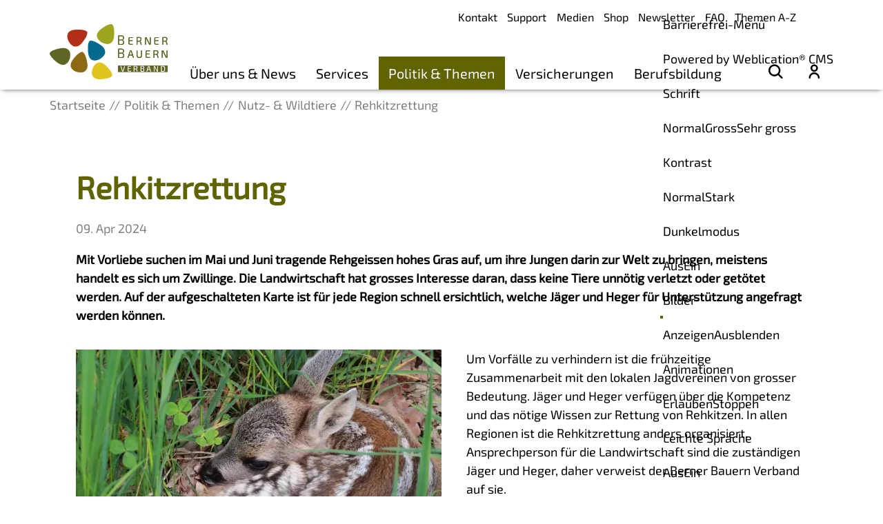

--- FILE ---
content_type: text/html; charset=utf-8
request_url: https://www.bernerbauern.ch/de/politik-themen/themen/meldungen/rehkitzrettung.php
body_size: 14410
content:
<!DOCTYPE html>
<html lang="de" class="pagestatus-init no-js no-weditor scrolled-top page_var0 object-aktuelleThemen project-de subdir-politik-themen navId-481961710933"><head><meta charset="UTF-8" /><title>Rehkitzrettung - Berner Bauern Verband</title><!--
      Diese Seite wurde mit Weblication® CMS erstellt.
      Weblication® ist ein Produkt der Scholl Communications AG in 77694 Kehl.
      Weitere Informationen finden Sie unter https://www.weblication.de bzw. https://scholl.de.
    --><meta name="Description" content="Mit Vorliebe suchen im Mai und Juni tragende Rehgeissen hohes Gras auf, um ihre Jungen darin zur Welt zu bringen, meistens handelt es sich um Zwillinge. Die Landwirtschaft hat grosses Interesse daran, dass keine Tiere unnötig verletzt oder getötet werden. Auf der aufgeschalteten Karte ist für jede Region schnell ersichtlich, welche Jäger und Heger für Unterstützung angefragt werden können. " /><meta name="Keywords" content="Rehkitzrettung" /><meta name="Robots" content="index, noodp" /><meta name="viewport" content="width=device-width, initial-scale=1"/><meta name="referrer" content="strict-origin-when-cross-origin"/><meta name="Generator" content="Weblication® CMS"/><!--[if IE]><meta http-equiv="x-ua-compatible" content="IE=edge" /><![endif]--><meta name="format-detection" content="telephone=no"/><meta name="google-site-verification" content="GrfqN411IddHty1CfRIkEkcFpRZq5twB1AopZ9CZ1Yg"/><meta name="geo.region" content="de-be"/><meta name="geo.placename" content="Milchstrasse 9, 3072 Ostermundigen, Schweiz"/><meta name="geo.position" content="46.96119;7.48159"/><meta property="twitter:card" content="summary_large_image" /><meta property="og:title" content="Rehkitzrettung" /><meta property="og:description" content="Mit Vorliebe suchen im Mai und Juni tragende Rehgeissen hohes Gras auf, um ihre Jungen darin zur Welt zu bringen, meistens handelt es sich um Zwillinge. Die Landwirtschaft hat grosses Interesse daran, dass keine Tiere unnötig verletzt oder getötet werden. Auf der aufgeschalteten Karte ist für jede Region schnell ersichtlich, welche Jäger und Heger für Unterstützung angefragt werden können. " /><meta property="twitter:title" content="Rehkitzrettung" /><meta property="twitter:description" content="Mit Vorliebe suchen im Mai und Juni tragende Rehgeissen hohes Gras auf, um ihre Jungen darin zur Welt zu bringen, meistens handelt es sich um Zwillinge. Die Landwirtschaft hat grosses Interesse daran, dass keine Tiere unnötig verletzt oder getötet werden. Auf der aufgeschalteten Karte ist für jede Region schnell ersichtlich, welche Jäger und Heger für Unterstützung angefragt werden können. " /><meta property="og:image" content="https://www.bernerbauern.ch/wAssets/img/Politik-und-Themen/Tiere/weblication/wThumbnails/09a1695b1c07a5bg4f89b6c64696e08f.jpg" /><meta property="thumbnail" content="https://www.bernerbauern.ch/wAssets/img/Politik-und-Themen/Tiere/weblication/wThumbnails/09a1695b1c07a5bg4f89b6c64696e08f.jpg" /><link rel="alternate" hreflang="de" href="https://simulation.bernerbauern.ch/de/politik-themen/themen/meldungen/rehkitzrettung.php" /><link rel="icon" href="/wGlobal/wGlobal/layout/images/site-icons/favicon-bebv.png"/><link rel="canonical" href="https://www.bernerbauern.ch/de/politik-themen/themen/meldungen/rehkitzrettung.php"/><script>document.documentElement.className = document.documentElement.className.replace('no-js', 'js');wNavidStandard='481961710933';wProjectPath='/de'; </script><link rel="preload" href="/wGlobal/wGlobal/layout/webfonts/Exo2-Regular.woff2" type="font/woff2" as="font" crossorigin="anonymous"/><link rel="preload" href="/wGlobal/wGlobal/layout/webfonts/Exo2-Medium.woff2" type="font/woff2" as="font" crossorigin="anonymous"/><link rel="preload" href="/wGlobal/wGlobal/layout/webfonts/Exo2-Bold.woff2" type="font/woff2" as="font" crossorigin="anonymous"/><link rel="preload" href="/wGlobal/wGlobal/layout/webfonts/Exo2-Bold.woff2" type="font/woff2" as="font" crossorigin="anonymous"/><link rel="stylesheet" href="/wGlobal/wGlobal/layout/styles/optimized/design_6040226aafbfa1d4e615c41eaf582d6c.css?1767792647"/><script>/*<![CDATA[*/
              
    /**/
    if(/waDarkMode=1/.test(document.cookie)){
      waDarkMode = '1';
      var styleSheet = null;
      for (var i = 0; i < document.styleSheets.length; i++){
        styleSheet = document.styleSheets[i];
        try{if(styleSheet.cssRules !== undefined && styleSheet.href !== undefined) break;}
        catch(e){}
      }
      document.documentElement.className += ' waDarkMode-1';
      if(styleSheet){      
        var rules = styleSheet.cssRules;
        for(var i = 0; i < rules.length; i++){
          if(rules[i].type === CSSRule.MEDIA_RULE && rules[i].conditionText.indexOf("prefers-color-scheme") != -1){
            rules[i].media.mediaText = "(min-width: 18.1px)";
          }
        }
      }
     /**/
    }   
    /*]]>*/</script><script>var wCe = "78183e";</script><script src="/wGlobal/wGlobal/layout/scripts/jquery.js"></script><script>/*<![CDATA[*/
              
        var confirmTypes       = 'yes';
        var confirmBeforeTrack = 'yes';
        if(confirmTypes != 'yes' && confirmBeforeTrack != 'yes' || document.cookie.indexOf('allowTracking=1') != -1 || /Google-AdWords-Express/i.test(navigator.userAgent)){
          window['gaId'] = 'UA-61091714-1';

          if(document.cookie.indexOf('disableGoogleAnalytics=1') != -1){
            window['ga-disable-' + window['gaId']] = true;
          }
          else if(window['gaId'].substr(0, 2) == 'G-' || window['gaId'].substr(0, 3) == 'AW-'){
            (function(i,s,o,g){a=s.createElement(o),
            m=s.getElementsByTagName(o)[0];a.async=1;a.src=g;m.parentNode.insertBefore(a,m)
            })(window,document,'script','https://www.googletagmanager.com/gtag/js?id='+window['gaId']);        
            window.dataLayer = window.dataLayer || [];
            function gtag(){dataLayer.push(arguments);}
            /* For more information on the following parameters, see: https://developers.google.com/tag-platform/security/guides/consent?hl=de&consentmode=advanced) */
            gtag('consent', 'default', {
              'ad_storage': 'granted',          // Anzeigenbezogenes Tracking erlauben (granted) oder nicht erlauben (denied)
              'ad_user_data': 'denied',        // Nutzerdaten für Anzeigen erlauben (granted) oder nicht erlauben (denied)
              'ad_personalization': 'denied',   // Anzeigen personalisieren erlauben (granted) oder nicht erlauben (denied)
              'analytics_storage': 'granted'     // Analytics-Cookies und Tracking erlauben (granted) oder nicht erlauben (denied)
            });
            gtag('js', new Date());
            gtag('config', window['gaId']);
          }
          else{
            (function(i,s,o,g,r,a,m){i['GoogleAnalyticsObject']=r;i[r]=i[r]||function(){
            (i[r].q=i[r].q||[]).push(arguments)},i[r].l=1*new Date();a=s.createElement(o),
            m=s.getElementsByTagName(o)[0];a.async=1;a.src=g;m.parentNode.insertBefore(a,m)
            })(window,document,'script','//www.google-analytics.com/analytics.js','ga');

            ga('create', window['gaId'], 'auto');
            ga('set', 'anonymizeIp', true);
            //ga('require', 'linkid', 'linkid.js');
            ga('send', 'pageview');
          }
        }
      /*]]>*/</script></head><body data-titlescrolltop="Zum Anfang der Seite scrollen"><div id="blockPage"><div id="blockPageInner"><header role="banner" id="blockHeader"><div id="blockHeaderBefore"><div id="blockHeaderBeforeInner"><div class="waiMenu"><div class="headerElement headerElementWaiMenu headerElementWaiMenu_var0" aria-hidden="true"><div id="wAiIcon" class="wAiIcon" title="Barrierefrei-Menü" aria-hidden="true" onclick="wToggleWaiMenu()" tabindex="0" onkeydown="if(event.keyCode === 13) jQuery(this).click()"></div><div id="wAiMenu" aria-hidden="true"><div class="wAiMenuTitle">Barrierefrei-Menü<div tabindex="0" class="wAiMenuCloser" onclick="wCloseWaiMenu()"></div><div aria-hidden="true" class="wAiVendorInfo" onclick="window.open('https://weblication.de')">Powered by Weblication® CMS</div></div><div class="wAiSection wAiSectionFontSize"><div class="wAiSectionHeader">Schrift</div><div class="wAiSectionContent"><div class="wAiRangeSelector"><div class="wAiRangeSelection"><span data-wafontsize="" onclick="wPersonalizeAccessibility('fontSize', '')" class="wAiRangeSelected">Normal</span><span data-wafontsize="l" onclick="wPersonalizeAccessibility('fontSize', 'l')">Gross</span><span data-wafontsize="xl" onclick="wPersonalizeAccessibility('fontSize', 'xl')">Sehr gross</span></div></div></div></div><div class="wAiSection wAiSectionContrast"><div class="wAiSectionHeader">Kontrast</div><div class="wAiSectionContent"><div class="wAiRangeSelector"><div class="wAiRangeSelection"><span data-wacontrast="" onclick="wPersonalizeAccessibility('contrast', '', 'type:, onSelectContrastResetDarkMode:')" class="wAiRangeSelected">Normal</span><span data-wacontrast="l" onclick="wPersonalizeAccessibility('contrast', 'l', 'type:, onSelectContrastResetDarkMode:')">Stark</span></div></div></div></div><div class="wAiSection wAiSectionDarkMode"><div class="wAiSectionHeader">Dunkelmodus</div><div class="wAiSectionContent"><div class="wAiRangeSelector"><div class="wAiRangeSelection"><span data-wadarkmode="" onclick="wPersonalizeAccessibility('darkMode', '', 'type:js, onSelectDarkModeResetContrast:');" class="wAiRangeSelected">Aus</span><span data-wadarkmode="1" onclick="wPersonalizeAccessibility('darkMode', '1', 'type:js, onSelectDarkModeResetContrast:')">Ein</span></div></div></div></div><div class="wAiSection wAiSectionHideImages"><div class="wAiSectionHeader">Bilder</div><div class="wAiSectionContent"><div class="wAiRangeSelector"><div class="wAiRangeSelection"><span data-wahideimages="" onclick="wPersonalizeAccessibility('hideImages', '', 'type:');" class="wAiRangeSelected">Anzeigen</span><span data-wahideimages="1" onclick="wPersonalizeAccessibility('hideImages', '1', 'type:')">Ausblenden</span></div></div></div></div><div class="wAiSection wAiSectionAvoidAnimations"><div class="wAiSectionHeader">Animationen</div><div class="wAiSectionContent"><div class="wAiRangeSelector"><div class="wAiRangeSelection"><span data-waavoidanimations="" onclick="wPersonalizeAccessibility('avoidAnimations', '', '');" class="wAiRangeSelected">Erlauben</span><span data-waavoidanimations="1" onclick="wPersonalizeAccessibility('avoidAnimations', '1', '')">Stoppen</span></div></div></div></div><div class="wAiSection wAiSectionEasyLanguage" id="wAiSectionEasyLanguage"><div class="wAiSectionHeader">Leichte Sprache</div><div class="wAiSectionContent"><div class="wAiRangeSelector"><div class="wAiRangeSelection"><span data-waeasylanguagemode="" onclick="wPersonalizeAccessibility('easyLanguageMode', '', 'addClassHtml:')" class="wAiRangeSelected">Aus</span><span data-waeasylanguagemode="1" onclick="wPersonalizeAccessibility('easyLanguageMode', '1', 'addClassHtml:')">Ein</span></div></div></div></div><div class="wAiSection wAiSectionPageReader"><div class="wAiSectionHeader">Vorlesen</div><div class="wAiSectionContent"><div class="wAiReader"><div class="wAiReaderStartReading" onclick="wStartReadingText(jQuery('#blockContentInner').get(0), this.parentNode, {'rate' : 0.9})">Vorlesen starten</div><div class="wAiReaderPauseReading" onclick="wPauseReadingText(jQuery('#blockContentInner').get(0), this.parentNode)">Vorlesen pausieren</div><div class="wAiReaderStopReading" onclick="wStopReadingText(jQuery('#blockContentInner').get(0), this.parentNode)">Stoppen</div></div></div></div></div></div></div><div id="navigationMeta"><ul data-navlevel="1" data-embedmode="embed"><li class=""><a class="" href="/de/kontakt/" title="Kontakt">Kontakt</a></li><li class=""><a class="" href="/de/support/" title="Support">Support</a></li><li class=""><a class="" href="/de/ueber-uns-news/organisation/medien/" title="Medien">Medien</a></li><li class=""><a class="" href="/de/shop/" title="Shop">Shop</a></li><li class=""><a class="" href="/de/ueber-uns-news/aktuelles/newsletter-anmelden/" title="Newsletter">Newsletter</a></li><li class=""><a class="" href="/de/faq/" title="Fragen und Antworten">FAQ</a></li><li class=""><a class="" href="/de/politik-themen/themen/themen-a-z/" title="Themen A-Z">Themen A-Z</a></li></ul></div><div id="blockHeaderBeforeContent"></div></div></div><div id="blockHeaderMain"><div id="blockHeaderMainInner"><a id="logo" href="/de/" title="Zur Startseite"><img src="/wGlobal/wGlobal/layout/images/BEBV-logo-quer.svg" alt="Logo Berner Bauern Verband"/></a><div id="navigationMain"><div id="navigationMainToggler"><div>Navigation</div><div></div></div><nav><div><ul data-navlevel="1" data-embedmode="embed"><li class="open childs " data-source="standard"><a href="/de/ueber-uns-news/" title="Über uns &amp; News" data-source="standard" id="navpoint_666472666472" data-previewlink="/de/wGlobal/content/dropdown/ueber-uns-news.php">Über uns &amp; News</a><span class="navpointToggler"></span><ul data-navlevel="2"><li class="open childs "><a href="/de/ueber-uns-news/mitglieder/" title="Mitglieder">Mitglieder</a><span class="navpointToggler"></span><ul data-navlevel="3"><li class="default "><a href="/de/ueber-uns-news/mitglieder/Alles-rund-um-die-Mitgliedschaft/">Alles rund um die Mitgliedschaft</a></li><li class="default "><a href="/de/ueber-uns-news/mitglieder/portrait/Index.php">Unsere Mitglieder stellen sich vor</a></li><li class="default "><a href="/de/ueber-uns-news/mitglieder/mitglied-werden/" title="Mitglied werden">Mitglied werden</a></li><li class="default "><a href="/de/ueber-uns-news/mitglieder/passivmitglieder/" title="Passivmitglied werden">Passivmitglied werden</a></li><li class="default "><a href="/de/ueber-uns-news/mitglieder/unser-engagement">Unser Engagement</a></li><li class="default "><a href="/de/ueber-uns-news/mitglieder/passivmitglieder/liste.php">Unsere Passivmitglieder</a></li></ul></li><li class="open childs "><a href="/de/ueber-uns-news/organisation/" title="Organisation">Organisation</a><span class="navpointToggler"></span><ul data-navlevel="3"><li class="default "><a href="/de/ueber-uns-news/organisation/leitlinien/" title="Leitlinien">Leitlinien &amp; Publikationen</a></li><li class="default "><a href="/de/ueber-uns-news/organisation/regionen/" title="Regionen">Regionen</a></li><li class="default "><a href="/de/ueber-uns-news/organisation/vorstand/" title="Vorstand">Vorstand</a></li><li class="default "><a href="/de/ueber-uns-news/organisation/mitarbeitende/" title="Mitarbeitende">Mitarbeitende</a></li><li class="default "><a href="/de/ueber-uns-news/organisation/fachkommissionen/" title="Fachkommissionen">Fachkommissionen</a></li><li class="default "><a href="/de/kontakt/?navid=441366441366" title="Kontakt">Kontakt</a></li><li class="default "><a href="/de/ueber-uns-news/organisation/medien/?navid=551539551539" title="Medien">Medien</a></li><li class="default "><a href="/de/ueber-uns-news/organisation/jobs/" title="Jobs">Jobs</a></li></ul></li><li class="open childs "><a href="/de/ueber-uns-news/aktuelles/?navid=378695378695" title="Aktuelles">Aktuelles</a><span class="navpointToggler"></span><ul data-navlevel="3"><li class="default "><a href="/de/ueber-uns-news/aktuelles/?navid=835084835084" title="News">News</a></li><li class="default "><a href="/de/ueber-uns-news/aktuelles/newsletter-anmelden/?navid=729304729304" title="Newsletter anmelden">Newsletter anmelden</a></li><li class="default "><a href="/de/newsletter/webarchiv/">Newsletter Archiv</a></li><li class="default "><a href="/de/veranstaltungen/" title="Events">Anlässe</a></li><li class="default "><a href="/de/ueber-uns-news/aktuelles/fotos/" title="Fotos">Fotos</a></li><li class="default "><a href="/de/ueber-uns-news/aktuelles/videos/" title="Videos">Videos</a></li></ul></li><li class="default "><a href="/de/ueber-uns-news/partner" title="Partner">Partner</a></li></ul></li><li class="open childs " data-source="standard"><a href="/de/services/" title="Services" data-source="standard" id="navpoint_854618854618" data-previewlink="/de/wGlobal/content/dropdown/services.php">Services</a><span class="navpointToggler"></span><ul data-navlevel="2"><li class="open childs "><a href="/de/services/beratungen/" title="Beratungen">Beratungen</a><span class="navpointToggler"></span><ul data-navlevel="3"><li class="default "><a href="/de/services/beratungen/genossenschaftsberatung/" title="Genossenschaftsberatung">Genossenschaftsberatung</a></li><li class="default "><a href="/de/services/beratungen/projektberatung/" title="Projektberatung">Projektberatung</a></li><li class="default "><a href="/de/services/beratungen/rechtsberatung/?navid=104680104680" title="Rechtsberatung">Rechtsberatung</a></li></ul></li><li class="default "><a href="/de/services/schlachtviehmaerkte/?navid=676250676250" title="Schlachtviehmärkte">Schlachtviehmärkte</a></li><li class="open childs "><a href="/de/services/angebote-boersen/" title="Angebote Börsen">Angebote Börsen</a><span class="navpointToggler"></span><ul data-navlevel="3"><li class="default "><a href="/de/services/angebote-boersen/futtermittelboerse/" title="Futtermittelbörse">Futtermittelbörse</a></li><li class="default "><a href="/de/services/angebote-boersen/aufzuchtboerse/" title="Aufzuchtbörse">Aufzuchtbörse</a></li><li class="default "><a href="/de/services/angebote-boersen/jobboerse/" title="Jobbörse">Jobbörse</a></li><li class="default "><a href="/de/berufsbildung/lehrstellenboerse">Lehrstellenbörse</a></li></ul></li><li class="open childs "><a href="/de/services/personaldienstleistungen" title="Personaldienstleistungen">Personaldienstleistungen</a><span class="navpointToggler"></span><ul data-navlevel="3"><li class="default "><a href="/de/services/personaldienstleistungen/Onlineplattform/" title="AgriPersonal">AgriPersonal</a></li><li class="default "><a href="/de/services/personaldienstleistungen/Mandate/Mandate-PDL.php" title="Mandate PDL">Mandate</a></li><li class="default "><a href="/de/services/personaldienstleistungen/Weiterbildungsangebot/" title="Weiterbildungsangebot">Weiterbildungsangebot</a></li><li class="default "><a href="/de/services/personaldienstleistungen/Arbeitsbewilligung">Arbeitsbewilligung</a></li><li class="default "><a href="/de/services/personaldienstleistungen/Telefonischer-Support/Telefon-Support.php">Telefonischer Support</a></li><li class="default "><a href="/de/services/personaldienstleistungen/Dokumente/">Dokumente</a></li></ul></li><li class="open childs "><a href="/de/services/sich-engagieren/" title="Sich engagieren">Sich engagieren</a><span class="navpointToggler"></span><ul data-navlevel="3"><li class="default "><a href="/de/services/sich-engagieren/schule-auf-dem-bauernhof/" title="Schule auf dem Bauernhof">Schule auf dem Bauernhof</a></li><li class="default "><a href="/de/services/sich-engagieren/agriviva/" title="Agriviva">Agriviva</a></li><li class="default "><a href="/de/services/sich-engagieren/Soziale-Dienstleistungen-auf-dem-Bauernhof/" title="Soziale Dienstleistungen">Soziale Dienstleistungen</a></li><li class="default "><a href="/de/services/sich-engagieren/Vorteile-Agrotourismus/" title="Mitlgliedschaftsvergünstigungen bei Agrotourismus">Mitgliedschaftsvergünstigungen bei Agrotourismus</a></li></ul></li><li class="open childs "><a href="/de/services/it-dienstleistungen/" title="IT Dienstleistungen">IT Dienstleistungen</a><span class="navpointToggler"></span><ul data-navlevel="3"><li class="default "><a href="/de/services/it-dienstleistungen/PC-Support/">PC-Support</a></li><li class="default "><a href="/de/services/it-dienstleistungen/Internet-und-Netzwerk/">Internet und Netzwerk</a></li><li class="default "><a href="/de/services/it-dienstleistungen/Handy-und-Tabelt/">Handy und Tablet</a></li><li class="default "><a href="/de/services/it-dienstleistungen/Webseite/">Website</a></li><li class="default "><a href="/de/services/it-dienstleistungen/Logo-Brand/">Print/Logo</a></li><li class="default "><a href="/de/services/it-dienstleistungen/Datenschutz/">Eigene Datenschutzerklärung</a></li></ul></li><li class="open childs "><a href="/de/services/unterstuetzung/" title="Anlaufstelle Überlastung">Unterstützung und Anlaufstellen</a><span class="navpointToggler"></span><ul data-navlevel="3"><li class="default "><a href="/de/services/unterstuetzung/aul/">Anlaufstelle Überlastung</a></li><li class="default "><a href="/de/services/beratungen/rechtsberatung/?navid=891659891659">Rechtsdienst</a></li><li class="default "><a href="https://www.betriebshilfebern.ch/" target="_blank">LBF</a></li><li class="default "><a href="https://www.landfrauen.ch/hilfe-unterstuetzung/kantonale-anlaufstellen/" target="_blank">SBLV</a></li></ul></li></ul></li><li class="open childs descendantSelected " data-source="standard"><a href="/de/politik-themen/" title="Politik &amp; Themen" data-source="standard" id="navpoint_561865561865" data-previewlink="/de/wGlobal/content/dropdown/politik-themen.php">Politik &amp; Themen</a><span class="navpointToggler open"></span><ul data-navlevel="2"><li class="open childs "><a href="/de/politik-themen/politik/diverse-themen" title="Politik">Politik</a><span class="navpointToggler"></span><ul data-navlevel="3"><li class="default "><a href="/de/politik-themen/politik/pgl/PGL.php" title="Parlamentarische Gruppe Landwirtschaft ">Parlamentarische Gruppe Landwirtschaft </a></li><li class="default "><a href="/de/politik-themen/politik/stellungnahmen/" title="Stellungnahmen">Stellungnahmen</a></li><li class="default "><a href="/de/politik-themen/politik/initiativen-wahlen/" title="Initiativen &amp; Wahlen">Initiativen &amp; Wahlen</a></li></ul></li><li class="default "><a href="/de/politik-themen/themen/themen-a-z/?navid=617936617936" title="Themen A-Z">Themen A-Z</a></li><li class="open childs "><a href="/de/politik-themen/themen/pflanzenbau-oekologie/" title="Pflanzenbau &amp; Ökologie">Pflanzenbau &amp; Ökologie</a><span class="navpointToggler"></span><ul data-navlevel="3"><li class="default "><a href="/de/politik-themen/themen/meldungen/Invasive-Neophyten-und-Problempflanzen.php" title="Berner Pflanzenschutzprojekt">Berner Pflanzenschutzprojekt</a></li><li class="default "><a href="/de/politik-themen/themen/meldungen/biodiversitaetsfoerderung-vernetzung.php" title="Biodiversitätsförderung &amp; Vernetzung">Biodiversitätsförderung &amp; Vernetzung</a></li><li class="default "><a href="/de/politik-themen/themen/meldungen/neophyten.php" title="Invasive Neophyten">Invasive Neophyten und Problempflanzen</a></li><li class="default "><a href="/de/politik-themen/themen/meldungen/Bienenverlust.php" title="Bienenverluste">Bienenverluste</a></li></ul></li><li class="open childs "><a href="/de/politik-themen/themen/raumplnanung-umwelt/" title="Umwelt">Raumplanung &amp; Umwelt</a><span class="navpointToggler"></span><ul data-navlevel="3"><li class="default "><a href="/de/politik-themen/themen/meldungen/Bauen-ausserhalb-der-Bauzone.php" title="Bauen ausserhalb der Bauzone">Bauen ausserhalb der Bauzone</a></li><li class="default "><a href="/de/politik-themen/themen/meldungen/gewaesserraum.php" title="Gewässerraum">Gewässerraum</a></li><li class="default "><a href="/de/politik-themen/themen/meldungen/gewaesserschutz.php" title="Gewässerschutz">Gewässerschutz</a></li><li class="default "><a href="/de/politik-themen/themen/meldungen/schleppschlauchobligatorium.php" title="Schleppschlauch">LRV Schleppschlauch und Abdeckung Güllegrube</a></li><li class="default "><a href="/de/politik-themen/themen/meldungen/Umgang-mit-Hofduenger.php" title="Umgang mit Hofdünger">Umgang mit Hofdünger</a></li><li class="default "><a href="/de/politik-themen/themen/meldungen/agroclean-tech.php" title="AgroCleanTech">Energie-Förderprogramme AgroCleanTech</a></li></ul></li><li class="open childs descendantSelected "><a href="/de/politik-themen/themen/tiere/" title="Tiere">Nutz- &amp; Wildtiere</a><span class="navpointToggler open"></span><ul data-navlevel="3"><li class="default "><a href="/de/politik-themen/themen/meldungen/Merkblatt-Wasserversorgungsfluege.php" title="">Merkblatt Wasserversorgungsflüge</a></li><li class="default "><a href="/de/politik-themen/themen/meldungen/grossraubtierinfo.php" title="Grossraubtierinfo">Grossraubtierinfo</a></li><li class="default "><a href="/de/politik-themen/themen/meldungen/Haltung-und-Position-Wolf.php" title="Haltung und Position Wolf">Haltung und Position Wolf</a></li><li class="selected "><a href="/de/politik-themen/themen/meldungen/rehkitzrettung.php" title="Rehkitzrettung">Rehkitzrettung</a></li><li class="default "><a href="/de/politik-themen/themen/meldungen/kraehen.php" title="Krähen">Krähen</a></li><li class="default "><a href="/de/politik-themen/themen/meldungen/Regelung-fuer-Zaeune.php" title="Zäune in der Landwirtschaft">Zäune in der Landwirtschaft</a></li><li class="default "><a href="/de/services/schlachtviehmaerkte/?navid=469778196449" title="Schlachtviehmärkte">Schlachtviehmärkte</a></li></ul></li></ul></li><li class="open childs " data-source="standard"><a href="/de/versicherungen/" title="Versicherungen" data-source="standard" id="navpoint_100648100648" data-previewlink="/de/wGlobal/content/dropdown/versicherungen.php">Versicherungen</a><span class="navpointToggler"></span><ul data-navlevel="2"><li class="default "><a href="/de/versicherungen/versicherungsberatung/" title="Versicherungsberatung">Versicherungsberatung</a></li><li class="default "><a href="/de/versicherungen/versicherungen-fuer-die-angestellten/" title="Versicherungen für die Angestellten">Versicherungen für die Angestellten</a></li><li class="default "><a href="/de/versicherungen/krankenkasse/" title="Krankenkasse">Krankenkasse</a></li><li class="default "><a href="/de/versicherungen/vorsorge/" title="Vorsorge">Vorsorge</a></li><li class="default "><a href="/de/services/beratungen/rechtsberatung/?navid=443140443140" title="Rechtsschutz">Rechtsschutz</a></li><li class="default "><a href="/de/versicherungen/praevention-und-unterstuetzung/" title="Prävention und Unterstützung">Prävention und Unterstützung</a></li><li class="default "><a href="/de/versicherungen/kontakt/" title="Kontakt">Kontakt</a></li></ul></li><li class="open childs " data-source="standard" data-last-of-source="1"><a href="/de/berufsbildung/" title="Berufsbildung" data-source="standard" id="navpoint_430990430990" data-previewlink="/de/wGlobal/content/dropdown/berufsbildung.php">Berufsbildung</a><span class="navpointToggler"></span><ul data-navlevel="2"><li class="open childs "><a href="/de/berufsbildung/grundbildung/" title="Grundbildung">Grundbildung</a><span class="navpointToggler"></span><ul data-navlevel="3"><li class="default "><a href="/de/berufsbildung/grundbildung/erstausbildung-landwirt-in-efz/" title="Erstausbildung Landwirt/in EFZ">Erstausbildung Landwirt/in EFZ</a></li><li class="default "><a href="/de/berufsbildung/grundbildung/zweitausbildung-landwirt-in-efz/" title="Zweitausbildung Landwirt/in EFZ">Zweitausbildung Landwirt/in EFZ</a></li><li class="default "><a href="/de/berufsbildung/grundbildung/schwerpunkt-biolandbau/" title="Schwerpunkt Biolandbau">Schwerpunkt Biolandbau</a></li><li class="default "><a href="/de/berufsbildung/grundbildung/agrarpraktiker-in-eba/" title="Agrarpraktiker/in EBA">Agrarpraktiker/in EBA</a></li><li class="default "><a href="/de/berufsbildung/grundbildung/lerndokumentation/" title="Lerndokumentation">Lerndokumentation</a></li><li class="default "><a href="/de/berufsbildung/grundbildung/qualifikationsverfahren/" title="Qualifikationsverfahren">Qualifikationsverfahren</a></li><li class="default "><a href="/de/berufsbildung/grundbildung/zwischenjahr-hauswirtschaft/" title="Zwischenjahr Hauswirtschaft">Zwischenjahr Hauswirtschaft</a></li><li class="default "><a href="/de/berufsbildung/grundbildung/austauschlehrjahr/" title="Austauschlehrjahr">Austauschlehrjahr</a></li><li class="default "><a href="/de/berufsbildung/grundbildung/vorlehre/" title="Vorlehre">Vorlehre</a></li><li class="default "><a href="/de/berufsbildung/grundbildung/revision-der-grundbildung/Index.php?navid=247279247279" title="Revision der Grundbildung">Revision der Grundbildung </a></li></ul></li><li class="open childs "><a href="/de/berufsbildung/berufsbildner/" title="Berufsbildner">Berufsbildner/in</a><span class="navpointToggler"></span><ul data-navlevel="3"><li class="default "><a href="/de/berufsbildung/berufsbildner/infos-fuer-berufsbildner-innen/" title="Infos für Berufsbildner/innen">Infos für Berufsbildner/innen</a></li><li class="default "><a href="/de/berufsbildung/berufsbildner/berufsbildner-in-werden/" title="Neue/r Berufsbildner/in werden">Berufsbildner/in werden</a></li><li class="default "><a href="/de/berufsbildung/grundbildung/revision-der-grundbildung/Index.php?navid=495055495055">Revision der Grundbildung</a></li></ul></li><li class="open childs "><a href="/de/berufsbildung/berufsmeisterschaft/" title="Berufsmeisterschaft">Berufsmeisterschaften</a><span class="navpointToggler"></span><ul data-navlevel="3"><li class="default "><a href="/de/berufsbildung/berufsmeisterschaft/Berufsmeisterschaft-2026/">Berufsmeisterschaft Landwirt:in</a></li><li class="default "><a href="/de/berufsbildung/berufsmeisterschaft/SwissSkills-2025/">SwissSkills 2025</a></li></ul></li><li class="default "><a href="/de/berufsbildung/weiterbildung/" title="Weiterbildung">Weiterbildung</a></li><li class="default "><a href="/de/berufsbildung/Kontakt/kontakt-bildung.php" title="Kontakt Büro Berufsbildung">Kontakt</a></li></ul></li><li class="default " data-source="meta"><a href="/de/kontakt/?navid=624157624157" title="Kontakt" data-source="meta">Kontakt</a></li><li class="default " data-source="meta"><a href="/de/support/" title="Support" data-source="meta">Support</a></li><li class="default " data-source="meta"><a href="/de/ueber-uns-news/organisation/medien/?navid=884147884147" title="Medien" data-source="meta">Medien</a></li><li class="default " data-source="meta"><a href="/de/shop/" title="Shop" data-source="meta">Shop</a></li><li class="default " data-source="meta"><a href="/de/ueber-uns-news/aktuelles/newsletter-anmelden/?navid=717204717204" title="Newsletter" data-source="meta">Newsletter</a></li><li class="default " data-source="meta"><a href="/de/faq/" title="Fragen und Antworten" data-source="meta">FAQ</a></li><li class="default " data-source="meta" data-last-of-source="1"><a href="/de/politik-themen/themen/themen-a-z/?navid=754744754744" title="Themen A-Z" data-source="meta">Themen A-Z</a></li></ul><div id="megaDropdown"></div></div></nav><div id="subNavigationIcons"><ul><li class="suche"><a href="/de/search/search-overlay.php" id="searchTermGlobal" title="Suche" target="embedBody" data-scrollingauto="yes" data-scrollsmoothtotargetduration="400"><span class="fi fi-rr-search"></span></a></li><li class="profil"><a href="/de/login" title="Profil" target="_self"><span class="fi fi-rr-user"></span></a></li></ul></div></div><div id="blockHeaderMainContent"></div></div></div></header><main aria-label="Hauptinhalt" id="blockBody"><div id="blockBodyBefore"><div id="blockBodyBeforeInner"><div class="elementSection elementSection_var0  elementSectionPadding_var10 elementSectionMargin_var10 elementSectionInnerWidth_var0"><div class="sectionInner"></div></div></div><div id="blockBodyBeforeAfter"><div id="navigationBreadcrumb"><div><div><a href="/de/"><span class="breadcrumbItemIcon" aria-hidden="true"></span><span>Startseite</span></a></div><div><a title="Politik & Themen" href="/de/politik-themen/"><span class="breadcrumbItemIcon" aria-hidden="true"></span><span>Politik & Themen</span></a></div><div><a title="Tiere" href="/de/politik-themen/themen/tiere/"><span class="breadcrumbItemIcon" aria-hidden="true"></span><span>Nutz- & Wildtiere</span></a></div><div><a title="Rehkitzrettung" href="/de/politik-themen/themen/meldungen/rehkitzrettung.php"><span class="breadcrumbItemIcon" aria-hidden="true"></span><span>Rehkitzrettung</span></a></div><script type="application/ld+json">
      {"@context": "https://schema.org",
       "@type": "BreadcrumbList",
       "itemListElement":
        [{"@type":"listItem","position":1,"item":{"@id":"/de/","name":"Startseite"}},{"@type":"listItem","position":2,"item":{"@id":"/de/politik-themen/","name":"Politik &amp; Themen"}},{"@type":"listItem","position":3,"item":{"@id":"/de/politik-themen/themen/tiere/","name":"Nutz- &amp; Wildtiere"}},{"@type":"listItem","position":4,"item":{"@id":"/de/politik-themen/themen/meldungen/rehkitzrettung.php","name":"Rehkitzrettung"}}]  
      }        
     </script></div></div></div></div><div id="blockBodyInner"><div id="blockMain"><div id="blockMainInner"><div id="blockContent"><div id="blockContentInner"><!--CONTENT:START--><div style="position:absolute;right:0;top:2px"></div><div class="elementSection elementSection_var0  elementSectionPadding_var0 elementSectionMargin_var0 elementSectionInnerWidth_var20"><div class="sectionInner"><div class="elementHeadline elementHeadline_var0  elementHeadlineAlign_var0 elementHeadlineLevel_varh1 first-child" id="anchor_868df62e_Rehkitzrettung" data-id="anchor_868df62e_Rehkitzrettung" data-waie="1" data-wtom="1" data-elcpid="62a55d54fe4614c33829e6665ba869be"><h1 class="he">Rehkitzrettung</h1><script>var wHasTextsEasyLanguage = true;</script></div><div class="elementStandard elementContent elementText"><p class="subline">09. Apr 2024</p></div><div class="elementStandard elementContent elementText"><p class="description">Mit Vorliebe suchen im Mai und Juni tragende Rehgeissen hohes Gras auf, um ihre Jungen darin zur Welt zu bringen, meistens handelt es sich um Zwillinge. Die Landwirtschaft hat grosses Interesse daran, dass keine Tiere unnötig verletzt oder getötet werden. Auf der aufgeschalteten Karte ist für jede Region schnell ersichtlich, welche Jäger und Heger für Unterstützung angefragt werden können. </p></div><div class="elementIncludeContentPage" id="pageContent1"><!--CONTENT:START--><div class="elementSection elementSection_var0  elementSectionPadding_var0 elementSectionMargin_var0 elementSectionInnerWidth_var0"><div class="sectionInner"><div class="elementPicture elementPicture_var0 elementPictureAspectRatio_var0 elementPictureSize_var50 elementPictureBorder_var0 elementPictureTitle_var0 elementPicturePosition_var10 elementPictureTarget_var0 first-child"><figure><picture title="Rehkitz im Gras" class="picture" data-lazyloading="1" data-rwid="36e9f9781e4f574e4240db6ff0d5c1cf"><source media="(min-width: 1200px)" srcset="/wAssets/img/Politik-und-Themen/Tiere/weblication/wThumbnails/24c61667-924f645a@530w.webp 530w, /wAssets/img/Politik-und-Themen/Tiere/weblication/wThumbnails/24c61667-924f645a@1060w2x.webp 1060w" sizes="530px" type="image/webp"/><source media="(min-width: 1200px)" srcset="/wAssets/img/Politik-und-Themen/Tiere/weblication/wThumbnails/24c61667-924f645a@530w.jpg 530w, /wAssets/img/Politik-und-Themen/Tiere/weblication/wThumbnails/24c61667-924f645a@1060w2x.jpg 1060w" sizes="530px" type="image/jpeg"/><source media="(min-width: 992px)" srcset="/wAssets/img/Politik-und-Themen/Tiere/weblication/wThumbnails/24c61667-924f645a@18w.webp 18w, /wAssets/img/Politik-und-Themen/Tiere/weblication/wThumbnails/24c61667-924f645a@36w2x.webp 36w" sizes="18px" type="image/webp"/><source media="(min-width: 992px)" srcset="/wAssets/img/Politik-und-Themen/Tiere/weblication/wThumbnails/24c61667-924f645a@18w.jpg 18w, /wAssets/img/Politik-und-Themen/Tiere/weblication/wThumbnails/24c61667-924f645a@36w2x.jpg 36w" sizes="18px" type="image/jpeg"/><source media="(min-width: 768px)" srcset="data:image/svg+xml;charset=utf-8,%3Csvg%20xmlns%3D%22http%3A%2F%2Fwww.w3.org%2F2000%2Fsvg%22%20version%3D%221.1%22%20width%3D%22363%22%20height%3D%22203%22%3E%3C%2Fsvg%3E 364w" data-src="/wAssets/img/Politik-und-Themen/Tiere/weblication/wThumbnails/24c61667-924f645a@364w.webp 364w, /wAssets/img/Politik-und-Themen/Tiere/weblication/wThumbnails/24c61667-924f645a@728w2x.webp 728w " sizes="364px" type="image/webp"/><source media="(min-width: 768px)" srcset="data:image/svg+xml;charset=utf-8,%3Csvg%20xmlns%3D%22http%3A%2F%2Fwww.w3.org%2F2000%2Fsvg%22%20version%3D%221.1%22%20width%3D%22363%22%20height%3D%22203%22%3E%3C%2Fsvg%3E 364w" data-src="/wAssets/img/Politik-und-Themen/Tiere/weblication/wThumbnails/24c61667-924f645a@364w.jpg 364w, /wAssets/img/Politik-und-Themen/Tiere/weblication/wThumbnails/24c61667-924f645a@728w2x.jpg 728w " sizes="364px" type="image/jpeg"/><source media="(min-width: 576px)" srcset="data:image/svg+xml;charset=utf-8,%3Csvg%20xmlns%3D%22http%3A%2F%2Fwww.w3.org%2F2000%2Fsvg%22%20version%3D%221.1%22%20width%3D%22363%22%20height%3D%22203%22%3E%3C%2Fsvg%3E 364w" data-src="/wAssets/img/Politik-und-Themen/Tiere/weblication/wThumbnails/24c61667-924f645a@364w.webp 364w, /wAssets/img/Politik-und-Themen/Tiere/weblication/wThumbnails/24c61667-924f645a@728w2x.webp 728w " sizes="364px" type="image/webp"/><source media="(min-width: 576px)" srcset="data:image/svg+xml;charset=utf-8,%3Csvg%20xmlns%3D%22http%3A%2F%2Fwww.w3.org%2F2000%2Fsvg%22%20version%3D%221.1%22%20width%3D%22363%22%20height%3D%22203%22%3E%3C%2Fsvg%3E 364w" data-src="/wAssets/img/Politik-und-Themen/Tiere/weblication/wThumbnails/24c61667-924f645a@364w.jpg 364w, /wAssets/img/Politik-und-Themen/Tiere/weblication/wThumbnails/24c61667-924f645a@728w2x.jpg 728w " sizes="364px" type="image/jpeg"/><source media="(min-width: 415px)" srcset="data:image/svg+xml;charset=utf-8,%3Csvg%20xmlns%3D%22http%3A%2F%2Fwww.w3.org%2F2000%2Fsvg%22%20version%3D%221.1%22%20width%3D%22539%22%20height%3D%22301%22%3E%3C%2Fsvg%3E 539w" data-src="/wAssets/img/Politik-und-Themen/Tiere/weblication/wThumbnails/24c61667-924f645a@539w.webp 539w, /wAssets/img/Politik-und-Themen/Tiere/weblication/wThumbnails/24c61667-924f645a@1078w2x.webp 1078w " sizes="539px" type="image/webp"/><source media="(min-width: 415px)" srcset="data:image/svg+xml;charset=utf-8,%3Csvg%20xmlns%3D%22http%3A%2F%2Fwww.w3.org%2F2000%2Fsvg%22%20version%3D%221.1%22%20width%3D%22539%22%20height%3D%22301%22%3E%3C%2Fsvg%3E 539w" data-src="/wAssets/img/Politik-und-Themen/Tiere/weblication/wThumbnails/24c61667-924f645a@539w.jpg 539w, /wAssets/img/Politik-und-Themen/Tiere/weblication/wThumbnails/24c61667-924f645a@1078w2x.jpg 1078w " sizes="539px" type="image/jpeg"/><source media="(max-width: 414px)" srcset="data:image/svg+xml;charset=utf-8,%3Csvg%20xmlns%3D%22http%3A%2F%2Fwww.w3.org%2F2000%2Fsvg%22%20version%3D%221.1%22%20width%3D%22530%22%20height%3D%22296%22%3E%3C%2Fsvg%3E 378w" data-src="/wAssets/img/Politik-und-Themen/Tiere/weblication/wThumbnails/24c61667-924f645a@378w.webp 378w, /wAssets/img/Politik-und-Themen/Tiere/weblication/wThumbnails/24c61667-924f645a@756w2x.webp 756w " sizes="378px" type="image/webp"/><source media="(max-width: 414px)" srcset="data:image/svg+xml;charset=utf-8,%3Csvg%20xmlns%3D%22http%3A%2F%2Fwww.w3.org%2F2000%2Fsvg%22%20version%3D%221.1%22%20width%3D%22530%22%20height%3D%22296%22%3E%3C%2Fsvg%3E 378w" data-src="/wAssets/img/Politik-und-Themen/Tiere/weblication/wThumbnails/24c61667-924f645a@378w.jpg 378w, /wAssets/img/Politik-und-Themen/Tiere/weblication/wThumbnails/24c61667-924f645a@756w2x.jpg 756w " sizes="378px" type="image/jpeg"/><img class="wglLazyLoadInit" src="data:image/svg+xml;charset=utf-8,%3Csvg%20xmlns%3D%22http%3A%2F%2Fwww.w3.org%2F2000%2Fsvg%22%20width%3D%221920%22%20height%3D%221073%22%20style%3D%22background-color%3Atransparent%22%3E%3C%2Fsvg%3E" data-src="/wAssets/img/Politik-und-Themen/Tiere/weblication/wThumbnails/24c61667-924f645a@ll.jpg" alt="Rehkitz im Gras"/></picture><figcaption style=""><div class="pictureTitle">Rehkitz im Gras</div></figcaption></figure></div><div class="elementText elementText_var0 " data-elcpid="923bf619ad9d79f317bd2ae2f3a4b270"><p>Um Vorfälle zu verhindern ist die frühzeitige Zusammenarbeit mit den lokalen Jagdvereinen von grosser Bedeutung. Jäger und Heger verfügen über die Kompetenz und das nötige Wissen zur Rettung von Rehkitzen. In allen Regionen ist die Rehkitzrettung anders organisiert. Ansprechperson für die Landwirtschaft sind die zuständigen Jäger und Heger, daher verweist der Berner Bauern Verband auf sie. </p></div><div class="elementClearerSpacer elementClearerSpacer_var0  elementClearerSpacerSpace_var11"></div><div class="elementText elementText_var0 " data-elcpid="a20cf8ce67aa4467e95002e3d377741a"><p>Der Berner Bauern Verband hat mit Hilfe der Jagdvereine eine interaktive Karte erstellt, welche den Landwirtinnen und Landwirten eine schnelle Übersicht zu den Ansprechpersonen liefert:&#160;&#160;</p><ol><li>Region auf der Karte suchen</li><li>Nächster Hegerpunkt anklicken, darin sind die regionalen Heger und Jäger ersichtlich</li><li>Heger und Jäger rechtzeitig anfragen für Unterstützung bei der Rehkitzrettung</li></ol><p>Weil die Hegerayons nicht den Gemeindegrenzen nach verlaufen, kann es Überschneidungen geben. Deshalb ist zusätzlich eine Liste mit allen Hegeobleuten aufgeschaltet. Bei Unklarheiten können diese angefragt werden. Die Liste und weitere Informationen finden Sie unten verlinkt.<br /><br />Sollte es trotzdem zu einem Vorfall kommen, bei welchem Wildtiere verletzt oder getötet werden, ist dies dem Wildhüter zu melden (Gratis-Telefonnummer 0800 940 100 oder direkt <a href="https://www.weu.be.ch/de/start/themen/jagd-fischerei/jagd-wildtiere/wildhueter-finden.html" class="extern" target="_blank" rel="noopener">zuständigen Wildhüter kontaktieren</a>). Wurden vorher keine Massnahmen zum Schutz der Tiere eingeleitet, muss mit rechtlichen Konsequenzen gerechnet werden.&#160;<br /> </p></div><iframe src="https://www.google.com/maps/d/embed?mid=1gPJRC6n_KUTrWWsQSVLR7N5Mb_Wk6Gs5&ehbc=2E312F" width="640" height="480"></iframe><div class="elementHeadline elementHeadline_var0  elementHeadlineAlign_var0 elementHeadlineLevel_varh2" id="anchor_e4637dab_Dokumente" data-id="anchor_e4637dab_Dokumente" data-waie="1" data-wtom="1" data-elcpid="15f705beb4ff41f096ea8143dc2965bb"><h2 class="he">Dokumente</h2></div><div class="elementLink elementLink_var0 elementLinkPosition_var0"><a  href="/wAssets/docs/politik-themen/themen/tiere/Hege-Obleute-2025-auf-Website.pdf" class="pdf" target="_blank"><span class="linkText">Hegeobleute 2025</span></a></div><div class="elementLink elementLink_var0 elementLinkPosition_var0"><a  href="https://bernerjagd.net/wp-content/uploads/Merkblatt_Rehkitzrettung_neu_April_2014.pdf" class="pdf" title="Flyer Rehkitzrettung Berner Jägerverband " target="_blank" rel="noopener"><span class="linkText">Flyer Rehkitzrettung Berner Jägerverband </span></a></div><div class="elementHeadline elementHeadline_var0  elementHeadlineAlign_var0 elementHeadlineLevel_varh2" id="anchor_07f6bce2_Links--160" data-id="anchor_07f6bce2_Links--160" data-waie="1" data-wtom="1" data-elcpid="2c17580fe3407c1a2e0a81775918f220"><h2 class="he">Links&#160;</h2></div><div class="elementLink elementLink_var0 elementLinkPosition_var0"><a  href="https://bernerjagd.net/" class="extern" title="Berner Jägerverband" target="_blank" rel="noopener"><span class="linkText">Berner Jägerverband</span></a></div><div class="elementLink elementLink_var0 elementLinkPosition_var0"><a  href="https://www.weu.be.ch/de/start/themen/jagd-fischerei/jagd-wildtiere/wildhueter-finden.html" class="extern" title="Wildhüter finden" target="_blank" rel="noopener"><span class="linkText">Wildhüter finden</span></a></div><div class="elementLink elementLink_var0 elementLinkPosition_var0"><a  href="https://www.rehkitzrettung.ch/" class="extern" title="Rehkitzrettung" target="_blank" rel="noopener"><span class="linkText">Rehkitzrettung</span></a></div></div></div><div class="elementSection elementSection_var0  elementSectionPadding_var0 elementSectionMargin_var0 elementSectionInnerWidth_var0" id="Ansprechpersonen"><div class="sectionInner"><div class="elementHeadline elementHeadline_var0  elementHeadlineAlign_var0 elementHeadlineLevel_varh2 first-child" id="anchor_ef3ad890_Ansprechpersonen" data-id="anchor_ef3ad890_Ansprechpersonen" data-waie="1" data-wtom="1" data-elcpid="54bd0818f954538fe1500d137e4a6a36"><h2 class="he">Ansprechpersonen</h2></div><div class="elementStandard elementContent elementList elementList-default elementList-default_var20110 elementList-defaultvar20110" id="list_cc78132a"><ul data-welid="" class="listDefault listDefault_var20110  listDefaultThumbnail_var10 listDefaultDate_var0 listDefaultTitle_var10 listDefaultDescription_var10 listDefaultLink_var10 listDefaultBorder_var20 listDefaultCols_var2 listDefaultQuickfilter_var1 listDefaultAppend_var1 listGroup-content1 listEntries1 " data-pageid="1" data-entriespage="6" data-numberfiles="1" data-numberentries="1" data-numbervisible="1" data-ajaxid="1769709600-a0e8cac8e71c1fb8-6c846a7d298521977bbe5e91c021187f" data-listid="cc78132a"><li class="listEntry listEntryObject-contactPerson listEntryObject-contactPerson_var listEntryShowOnlyTeaser" data-headlinefirstletter="L"><div class="listEntryInner"><div class="listEntryElement listEntryElement_var0 listEntryElementPosition_var42 mitarbeiter-text"> <div class="listEntryElement listEntryElement_var0 listEntryElementPosition_var42 listEntryElementPadding_var0 listEntryElementFontSize_var358">Leana Waber</div> <div class="listEntryElement listEntryElement_var0 listEntryElementPosition_var0 listEntryElementPadding_var0 listEntryElementColor_var0">Mitglied der Geschäftsführung</div> <div class="listEntryElement listEntryElement_var0 listEntryElementPosition_var0 listEntryElementPadding_var0 listEntryElementColor_var0">Leiterin Bereich Politik und Märkte, Bildung und Beratung</div> <div class="listEntryElement listEntryElement_var0">+41 31 938 22 75</div> <p><a href="#wEmpty" onclick="wsmn('mhjhczxerjnglrif;fd,dr*jkbbgrdl;muneorti;vkbcgaqvrhh;khbzz*jrwelefr*fangq*re;zblt');return false;" class="wpst">l<span class="wmd2"></span><span class="wmd1"></span>n<span class="wmd1"></span><span class="wmd6"></span>w<span class="wmd1"></span>b<span class="wmd2"></span>r<span class="wmd7"></span>b<span class="wmd2"></span>rn<span class="wmd2"></span>rb<span class="wmd1"></span><span class="wmd4"></span><span class="wmd2"></span>rn<span class="wmd6"></span>ch</a></p><div class="listEntryElement listEntryElement_var0"></div> <p></p></div> <div class="listEntryElement listEntryElement_var0 listEntryElementPosition_var45 mitarbeiter-foto"> <div class="listEntryElement listEntryElement_var60 listEntryElementPosition_var24 listEntryElementThumbnailSize_var120 listEntryElementThumbnail_var60"><picture data-rwid="2aa645b0e320a0991d617a4e87a460a2"><source media="(min-width: 1200px)" srcset="/wAssets/img/Mitarbeiter/Mitarbeiterportraets-neu/weblication/wThumbnails/20230424-IMG_8679-23-9562dd98-495fcc43@160w.jpg 160w, /wAssets/img/Mitarbeiter/Mitarbeiterportraets-neu/weblication/wThumbnails/20230424-IMG_8679-23-9562dd98-495fcc43@320w2x.jpg 320w" sizes="160px" type="image/jpeg"/><source media="(min-width: 992px)" srcset="/wAssets/img/Mitarbeiter/Mitarbeiterportraets-neu/weblication/wThumbnails/20230424-IMG_8679-23-9562dd98-495fcc43@160w.jpg 160w, /wAssets/img/Mitarbeiter/Mitarbeiterportraets-neu/weblication/wThumbnails/20230424-IMG_8679-23-9562dd98-495fcc43@320w2x.jpg 320w" sizes="160px" type="image/jpeg"/><source media="(min-width: 768px)" srcset="/wAssets/img/Mitarbeiter/Mitarbeiterportraets-neu/weblication/wThumbnails/20230424-IMG_8679-23-9562dd98-495fcc43@160w.jpg 160w, /wAssets/img/Mitarbeiter/Mitarbeiterportraets-neu/weblication/wThumbnails/20230424-IMG_8679-23-9562dd98-495fcc43@320w2x.jpg 320w" sizes="160px" type="image/jpeg"/><source media="(min-width: 576px)" srcset="/wAssets/img/Mitarbeiter/Mitarbeiterportraets-neu/weblication/wThumbnails/20230424-IMG_8679-23-9562dd98-495fcc43@160w.jpg 160w, /wAssets/img/Mitarbeiter/Mitarbeiterportraets-neu/weblication/wThumbnails/20230424-IMG_8679-23-9562dd98-495fcc43@320w2x.jpg 320w" sizes="160px" type="image/jpeg"/><source media="(min-width: 415px)" srcset="/wAssets/img/Mitarbeiter/Mitarbeiterportraets-neu/weblication/wThumbnails/20230424-IMG_8679-23-9562dd98-495fcc43@160w.jpg 160w, /wAssets/img/Mitarbeiter/Mitarbeiterportraets-neu/weblication/wThumbnails/20230424-IMG_8679-23-9562dd98-495fcc43@320w2x.jpg 320w" sizes="160px" type="image/jpeg"/><source media="(max-width: 414px)" srcset="/wAssets/img/Mitarbeiter/Mitarbeiterportraets-neu/weblication/wThumbnails/20230424-IMG_8679-23-9562dd98-495fcc43@9w.jpg 9w, /wAssets/img/Mitarbeiter/Mitarbeiterportraets-neu/weblication/wThumbnails/20230424-IMG_8679-23-9562dd98-495fcc43@18w2x.jpg 18w" sizes="9px" type="image/jpeg"/><img data-wd="160" src="/wAssets/img/Mitarbeiter/Mitarbeiterportraets-neu/weblication/wThumbnails/20230424-IMG_8679-23-9562dd98-495fcc43@160w.jpg" alt="Leana Waber"/></picture></div> </div> </div></li></ul></div></div></div><!--CONTENT:STOP--></div></div></div><div class="elementSection elementSection_var10000  isLightBackground iconsDefault elementSectionBackgroundColor_var30 elementSectionPadding_var0 elementSectionMargin_var0 elementSectionInnerWidth_var0"><div class="sectionInner"><div class="elementHeadline elementHeadline_var0  elementHeadlineAlign_var0 elementHeadlineLevel_varh2 first-child" id="anchor_84ea032a_Das-koennte-Sie-auch-interessieren" data-id="anchor_84ea032a_Das-koennte-Sie-auch-interessieren" data-waie="1" data-wtom="1" data-elcpid="7baa7eb2c08452a7cc0aec17aae1404a"><h2 class="he">Das könnte Sie auch interessieren</h2></div><div class="elementStandard elementContent elementSubmap elementSubmap_var10 "><div class="navigationSubmap navId-481961710933"><ul class="firstLevel"><li><a href="/de/politik-themen/themen/meldungen/Merkblatt-Wasserversorgungsfluege.php">Merkblatt Wasserversorgungsflüge</a></li><li><a href="/de/politik-themen/themen/meldungen/grossraubtierinfo.php">Grossraubtierinfo</a></li><li><a href="/de/politik-themen/themen/meldungen/Haltung-und-Position-Wolf.php">Haltung und Position Wolf</a></li><li class="navLevelSelected"><a href="/de/politik-themen/themen/meldungen/rehkitzrettung.php">Rehkitzrettung</a></li><li><a href="/de/politik-themen/themen/meldungen/kraehen.php">Krähen</a></li><li><a href="/de/politik-themen/themen/meldungen/Regelung-fuer-Zaeune.php">Zäune in der Landwirtschaft</a></li><li><a href="/de/services/schlachtviehmaerkte/">Schlachtviehmärkte</a></li></ul></div></div></div></div><!--CONTENT:STOP--><div id="blockAfter"><div id="blockAfterInner"><!--CONTENT:START--><div id="areaContent6Include" class="elementincludeContentCurrentObject"></div><!--CONTENT:STOP--></div></div></div></div></div></div></div></main><footer id="blockFooter"><div id="blockFooterInner"><div class="elementSection elementSection_var0  elementSectionPadding_var0 elementSectionMargin_var0 elementSectionInnerWidth_var0 elementSectionBackgroundColor_var610" id="footer1"><div class="sectionInner"><div class="elementStandard elementContent elementContainerStandard elementContainerStandard_var0  elementContainerStandardColumns_var5050 elementContainerStandardColumns elementContainerStandardColumns2"><div class="col col1"><div><div class="elementStandard elementContent elementContainerStandard elementContainerStandard_var0  elementContainerStandardColumns_var5050 elementContainerStandardColumns elementContainerStandardColumns2"><div class="col col1"><div><div id="elementFontAwesome_b8951d99758657c51d90314ffec1d2f1" class="elementFontAwesomeTypephone elementFontAwesome elementFontAwesome_var0  elementFontAwesomeFloat_var101 elementFontAwesomeSize_var10 elementFontAwesomeColor_var10"><span class="fas fa-phone"></span></div><div class="elementLink elementLink_var0 elementLinkPosition_var0"><a  href="tel:0319382222" class="" title="Berner Bauern Verband anrufen"><span class="linkText">031 938 22 22</span></a></div></div></div><div class="col col2"><div><div id="elementFontAwesome_7b030fee8101429bac725f4c279aee72" class="elementFontAwesomeTypeenvelope elementFontAwesome elementFontAwesome_var0  elementFontAwesomeFloat_var101 elementFontAwesomeSize_var10 elementFontAwesomeColor_var10"><span class="fas fa-envelope"></span></div><div class="elementLink elementLink_var0 elementLinkPosition_var0"><a  href="#wEmpty" onclick="wsmn('zhmccswevbnalrpb;kl,zc*cjbuzrbl;blncfrtd;egbwvaib:snfrlnhr!u');return false" class="" title="E-Mail an Berner Bauern Verband schicken"><span class="linkText"><span class="wmd5"></span>nf<span class="wmd3"></span><span class="wmd7"></span>b<span class="wmd2"></span>rn<span class="wmd2"></span>rb<span class="wmd1"></span><span class="wmd4"></span><span class="wmd2"></span>rn<span class="wmd6"></span>ch</span></a></div></div></div></div><div id="elementFontAwesome_a33cd85ff1360932dbab0f65c3e970fa" class="elementFontAwesomeTypemap-marker-alt elementFontAwesome elementFontAwesome_var0  elementFontAwesomeFloat_var101 elementFontAwesomeSize_var10 elementFontAwesomeColor_var10"><span class="fas fa-map-marker-alt"></span></div><div class="elementLink elementLink_var0 elementLinkPosition_var0"><a  href="/de" class="" title="Google Lageplan öffnen"><span class="linkText">Berner Bauern Verband | Milchstrasse 9 | Postfach | 3072 Ostermundigen</span></a></div><div class="elementClearerSpacer elementClearerSpacer_var0  elementClearerSpacerSpace_var11"></div><div class="elementStandard elementSocialButton elementSocialButton_var0  elementSocialButtonType_varFacebook elementSocialButtonSize_var36 elementSocialButtonBackgroundColor_var10000 elementSocialButtonBorderRadius_var100"><div class="socialIcon">&#160;</div><a title="" class="socialLink" onclick="event.stopPropagation()" target="_blank" rel="noopener" href="https://www.facebook.com/bernerbauern"><span>&#160;</span></a></div><div class="elementStandard elementSocialButton elementSocialButton_var0  elementSocialButtonType_varInstagram elementSocialButtonSize_var36 elementSocialButtonBackgroundColor_var10000 elementSocialButtonBorderRadius_var100"><div class="socialIcon">&#160;</div><a title="" class="socialLink" onclick="event.stopPropagation()" target="_blank" rel="noopener" href="https://www.instagram.com/bernerbauern/"><span>&#160;</span></a></div><div class="elementStandard elementSocialButton elementSocialButton_var0  elementSocialButtonType_varYoutube elementSocialButtonSize_var36 elementSocialButtonBackgroundColor_var10000 elementSocialButtonBorderRadius_var100"><div class="socialIcon">&#160;</div><a title="" class="socialLink" onclick="event.stopPropagation()" target="_blank" rel="noopener" href="https://www.youtube.com/channel/UCf36x1YoYwMbsRgQwBXSLbA"><span>&#160;</span></a></div></div></div><div class="col col2"><div><div class="elementHeadline elementHeadline_var0  elementHeadlineAlign_var0 elementHeadlineLevel_varh4 first-child" id="anchor_fcde6d7e_Mitmachen--amp--Profitieren" data-id="anchor_fcde6d7e_Mitmachen--amp--Profitieren" data-waie="1" data-wtom="1" data-elcpid="fe0e7d7ae5e3e02a782d949065c0054a"><h4 class="he">Mitmachen &amp; Profitieren</h4></div><div class="elementLink elementLink_var10"><a  href="/de/login/" class="" title="Mitglied werden"><span class="linkText">Mitglied werden</span></a></div><div class="elementLink elementLink_var50"><a  href="/de/ueber-uns-news/aktuelles/newsletter-anmelden/" class=""><span class="linkText">Newsletter abonnieren</span></a></div></div></div></div></div></div><div class="elementSection elementSection_var100  isLightBackground iconsDefault elementSectionPadding_var0 elementSectionMargin_var0 elementSectionInnerWidth_var0 elementSectionBackgroundColor_var30" id="footer2"><div class="sectionInner"><div class="elementLink elementLink_var0 elementLinkPosition_var70"><a  href="/de/sitemap/" class="" title="Sitemap öffnen"><span class="linkText">Sitemap</span></a></div><div class="elementLink elementLink_var0 elementLinkPosition_var70"><a  href="/de/barrierefrei/" class="" title="Barrierefreiheit öffnen"><span class="linkText">Barrierefreiheit</span></a></div><div class="elementLink elementLink_var0 elementLinkPosition_var70"><a  href="/de/impressum/" class="" title="Impressum öffnen"><span class="linkText">Impressum</span></a></div><div class="elementLink elementLink_var0 elementLinkPosition_var70"><a  href="/de/datenschutz/" class="" title="Datenschutz öffnen"><span class="linkText">Datenschutz</span></a></div><div class="elementLink elementLink_var0 elementLinkPosition_var70"><a  href="javascript:openCookieNotice();void(0)" class="" title="Cookie-Einstellungen"><span class="linkText">Cookie-Einstellungen</span></a></div><div class="elementLink elementLink_var0 elementLinkPosition_var70"><a  href="/de/datenschutz/nutzungsbedingungen.php" class="" title="Nutzungsbedingungen öffnen"><span class="linkText">Nutzungsbedingungen</span></a></div><div class="elementLink elementLink_var0 elementLinkPosition_var70"><a  href="javascript:fns_OpenPrintPreview(800,600)" class="" title="Seite drucken"><span class="linkText">Drucken</span></a></div></div></div><div class="elementSection elementSection_var0  isDarkBackground iconsInvers elementSectionPadding_var0 elementSectionMargin_var0 elementSectionInnerWidth_var0 elementSectionBackgroundColor_var91" id="footer3"><div class="sectionInner"><div class='footer-datenschutz'>© Berner Bauern Verband 2026. Alle Rechte vorbehalten. Mit der Benutzung dieser Website akzeptieren Sie die «<a href='/de/datenschutz/index.php' title='Allgemeinen rechtlichen Bestimmungen'>Allgemeinen rechtlichen Bestimmungen</a>» und «<a href='/de/datenschutz/nutzungsbedingungen.php' title='Nutzungsbedingungen'>Nutzungsbedingungen</a>».</div></div></div></div></footer></div></div><script>confirmIfDnt = 'showOnlyDntInfo'; </script><div id="dntNotice" class="confirmBeforeTrack bottom "><div id="dntNoticeInner"><div><div id="dntNoticeCloser" onclick="closeDntNotice()"></div></div></div></div><div id="cookieNotice" class="confirmBeforeLoadExternRessources bottom "><div id="cookieNoticeInner"><div><div tabindex="0" id="cookieNoticeCloser" onclick="closeCookieNotice()"></div><div class="elementSection elementSection_var0  elementSectionPadding_var10 elementSectionMargin_var0 elementSectionInnerWidth_var100 elementSectionBackgroundColor_var0"><div class="sectionInner"><div class="elementHeadline elementHeadline_var0  elementHeadlineAlign_var0 elementHeadlineLevel_varh2 first-child" id="anchor_024b4a62_Datenschutzhinweis" data-id="anchor_024b4a62_Datenschutzhinweis" data-waie="1" data-wtom="1" data-elcpid="83106a7dbdbb643aaac58b36cd7ef0ff"><h2 class="he">Datenschutzhinweis</h2></div><div class="elementText elementText_var0 " data-elcpid="d17cfa952ac9fb7affab3cea18731e45"><p>Hinweis zur Verwendung von Cookies. Um unsere Webseite für Sie optimal zu gestalten und fortlaufend verbessern zu können, verwenden wir Cookies. Durch die weitere Nutzung der Webseite stimmen Sie der Verwendung von Cookies zu. Weitere Informationen hierzu erhalten Sie in unseren <a href="/de/datenschutz/" class="box" target="box" >Datenschutzinformationen</a>.</p></div><div id="cookieNoticeSelection"><div class="cookieNoticeSelectionEntry"><input type="checkbox" id="cookiesEssential" value="1" checked="checked" onclick="return false;"/><label for="cookiesEssential">Notwendige Cookies</label></div><div class="cookieNoticeSelectionEntry"><input type="checkbox" id="cookiesTracking" value="1"/><label for="cookiesTracking">Analyse-/Marketing Cookies</label></div><div class="cookieNoticeSelectionEntry"><input type="checkbox" id="loadExternRessources" value="1"/><label for="loadExternRessources">Externe Komponenten laden</label></div></div><div id="cookieNoticePrivacyDetails"></div><button id="cookieNoticeDeclineCloser" class="buttonReset" onclick="wSavePrivacysettings();">Auswahl bestätigen</button><button id="cookieNoticeAcceptCloser"  onclick="document.getElementById('cookiesTracking').checked='true';document.getElementById('loadExternRessources').checked='true';wSavePrivacysettings()">Alles auswählen</button><!--
<div id="containerRememberDataSecurityPreferences"><input type="checkbox" id="rememberDataSecurityPreferences" value="1"/><label for="rememberDataSecurityPreferences">Diese Auswahl 30 Tage merken</label></div>
--><script>
  /*<![CDATA[*/

  if(document.cookie.indexOf('allowTracking=1') != -1){
    document.getElementById('cookiesTracking').checked = true;
  }

  if(document.cookie.indexOf('allowLoadExternRessources=1') != -1){
    document.getElementById('loadExternRessources').checked = true;    
  }

  wSavePrivacysettings = function(){

    var expires = !document.getElementById('rememberDataSecurityPreferences') || document.getElementById('rememberDataSecurityPreferences').checked ? ';expires='+(new Date(new Date().getTime() + 30 * 1000 * 60 * 60 * 24).toGMTString()) : '';
    if(jQuery('#bePanel').length != 0 && jQuery('#cookieNotice .elementInfo').length != 0){
      expires = '';
    }

    var allowTracking = document.getElementById('cookiesTracking').checked;
    var allowLoadExternRessources = document.getElementById('loadExternRessources').checked;

    document.cookie = 'allowTracking=' + (allowTracking ? '1' : '0') + ';path=/'+expires+';sameSite=lax';
    document.cookie = 'allowLoadExternRessources=' + (allowLoadExternRessources ? '1' : '0') + ';path=/'+expires+';sameSite=lax';
    document.cookie = 'hideCookieNotice'+(typeof(wCookieNoticeVar) != 'undefined' ? wCookieNoticeVar : '')+'=1;path=/'+expires+';sameSite=lax';

    if(!allowTracking){
      var domainMain = location.hostname.replace(/^.*\.([^\.]+\.\w+)$/, '$1');
      document.cookie = '_ga=;path=/;domain='+domainMain+';expires=Thu, 01 Jan 1970 00:00:01 GMT;sameSite=lax';
      document.cookie = '_gat=;path=/;domain='+domainMain+';expires=Thu, 01 Jan 1970 00:00:01 GMT;sameSite=lax';
      document.cookie = '_gid=;path=/;domain='+domainMain+';expires=Thu, 01 Jan 1970 00:00:01 GMT;sameSite=lax';
    }

    jQuery('#cookieNotice').slideUp();

    if(typeof wOnAfterSetPrivacysetting == 'function'){
      wOnAfterSetPrivacysetting();
    }

    if(allowLoadExternRessources){
      if(typeof wOnAfterAcceptExternalRessources == 'function'){
        wOnAfterAcceptExternalRessources();
      }
      else{
        document.location.reload(true);
      }
    }
    else{
      if(typeof wOnAfterDeclineExternalRessources == 'function'){
        wOnAfterDeclineExternalRessources();
      }
    }

    if(allowTracking){
      document.location.reload(true);
    }
  };
  /*]]>*/
</script></div></div></div></div></div><script>var wCe = "78183e";</script><script src="/wGlobal/wGlobal/layout/scripts/optimized/4a873e554e25f5d1bd504f247440ac72.js?260123160854"></script><script src="/weblication/grid5/gui/scripts/wClickLogger.js"></script><script>/*<![CDATA[*/
              
        wClickLogger.blockLeftRel     = 'blockPage';
        wClickLogger.viewportMinWidth = 1200;        
        wClickLogger.project          = '/wGlobal';          
      /*]]>*/</script></body></html>

--- FILE ---
content_type: text/html; charset=utf-8
request_url: https://www.google.com/maps/d/embed?mid=1gPJRC6n_KUTrWWsQSVLR7N5Mb_Wk6Gs5&ehbc=2E312F
body_size: 40880
content:
<!DOCTYPE html><html itemscope itemtype="http://schema.org/WebSite"><head><script nonce="aL036y9dloUuVkAiCRPl5A">window['ppConfig'] = {productName: '06194a8f37177242d55a18e38c5a91c6', deleteIsEnforced:  false , sealIsEnforced:  false , heartbeatRate:  0.5 , periodicReportingRateMillis:  60000.0 , disableAllReporting:  false };(function(){'use strict';function k(a){var b=0;return function(){return b<a.length?{done:!1,value:a[b++]}:{done:!0}}}function l(a){var b=typeof Symbol!="undefined"&&Symbol.iterator&&a[Symbol.iterator];if(b)return b.call(a);if(typeof a.length=="number")return{next:k(a)};throw Error(String(a)+" is not an iterable or ArrayLike");}var m=typeof Object.defineProperties=="function"?Object.defineProperty:function(a,b,c){if(a==Array.prototype||a==Object.prototype)return a;a[b]=c.value;return a};
function n(a){a=["object"==typeof globalThis&&globalThis,a,"object"==typeof window&&window,"object"==typeof self&&self,"object"==typeof global&&global];for(var b=0;b<a.length;++b){var c=a[b];if(c&&c.Math==Math)return c}throw Error("Cannot find global object");}var p=n(this);function q(a,b){if(b)a:{var c=p;a=a.split(".");for(var d=0;d<a.length-1;d++){var e=a[d];if(!(e in c))break a;c=c[e]}a=a[a.length-1];d=c[a];b=b(d);b!=d&&b!=null&&m(c,a,{configurable:!0,writable:!0,value:b})}}
q("Object.is",function(a){return a?a:function(b,c){return b===c?b!==0||1/b===1/c:b!==b&&c!==c}});q("Array.prototype.includes",function(a){return a?a:function(b,c){var d=this;d instanceof String&&(d=String(d));var e=d.length;c=c||0;for(c<0&&(c=Math.max(c+e,0));c<e;c++){var f=d[c];if(f===b||Object.is(f,b))return!0}return!1}});
q("String.prototype.includes",function(a){return a?a:function(b,c){if(this==null)throw new TypeError("The 'this' value for String.prototype.includes must not be null or undefined");if(b instanceof RegExp)throw new TypeError("First argument to String.prototype.includes must not be a regular expression");return this.indexOf(b,c||0)!==-1}});function r(a,b,c){a("https://csp.withgoogle.com/csp/proto/"+encodeURIComponent(b),JSON.stringify(c))}function t(){var a;if((a=window.ppConfig)==null?0:a.disableAllReporting)return function(){};var b,c,d,e;return(e=(b=window)==null?void 0:(c=b.navigator)==null?void 0:(d=c.sendBeacon)==null?void 0:d.bind(navigator))!=null?e:u}function u(a,b){var c=new XMLHttpRequest;c.open("POST",a);c.send(b)}
function v(){var a=(w=Object.prototype)==null?void 0:w.__lookupGetter__("__proto__"),b=x,c=y;return function(){var d=a.call(this),e,f,g,h;r(c,b,{type:"ACCESS_GET",origin:(f=window.location.origin)!=null?f:"unknown",report:{className:(g=d==null?void 0:(e=d.constructor)==null?void 0:e.name)!=null?g:"unknown",stackTrace:(h=Error().stack)!=null?h:"unknown"}});return d}}
function z(){var a=(A=Object.prototype)==null?void 0:A.__lookupSetter__("__proto__"),b=x,c=y;return function(d){d=a.call(this,d);var e,f,g,h;r(c,b,{type:"ACCESS_SET",origin:(f=window.location.origin)!=null?f:"unknown",report:{className:(g=d==null?void 0:(e=d.constructor)==null?void 0:e.name)!=null?g:"unknown",stackTrace:(h=Error().stack)!=null?h:"unknown"}});return d}}function B(a,b){C(a.productName,b);setInterval(function(){C(a.productName,b)},a.periodicReportingRateMillis)}
var D="constructor __defineGetter__ __defineSetter__ hasOwnProperty __lookupGetter__ __lookupSetter__ isPrototypeOf propertyIsEnumerable toString valueOf __proto__ toLocaleString x_ngfn_x".split(" "),E=D.concat,F=navigator.userAgent.match(/Firefox\/([0-9]+)\./),G=(!F||F.length<2?0:Number(F[1])<75)?["toSource"]:[],H;if(G instanceof Array)H=G;else{for(var I=l(G),J,K=[];!(J=I.next()).done;)K.push(J.value);H=K}var L=E.call(D,H),M=[];
function C(a,b){for(var c=[],d=l(Object.getOwnPropertyNames(Object.prototype)),e=d.next();!e.done;e=d.next())e=e.value,L.includes(e)||M.includes(e)||c.push(e);e=Object.prototype;d=[];for(var f=0;f<c.length;f++){var g=c[f];d[f]={name:g,descriptor:Object.getOwnPropertyDescriptor(Object.prototype,g),type:typeof e[g]}}if(d.length!==0){c=l(d);for(e=c.next();!e.done;e=c.next())M.push(e.value.name);var h;r(b,a,{type:"SEAL",origin:(h=window.location.origin)!=null?h:"unknown",report:{blockers:d}})}};var N=Math.random(),O=t(),P=window.ppConfig;P&&(P.disableAllReporting||P.deleteIsEnforced&&P.sealIsEnforced||N<P.heartbeatRate&&r(O,P.productName,{origin:window.location.origin,type:"HEARTBEAT"}));var y=t(),Q=window.ppConfig;if(Q)if(Q.deleteIsEnforced)delete Object.prototype.__proto__;else if(!Q.disableAllReporting){var x=Q.productName;try{var w,A;Object.defineProperty(Object.prototype,"__proto__",{enumerable:!1,get:v(),set:z()})}catch(a){}}
(function(){var a=t(),b=window.ppConfig;b&&(b.sealIsEnforced?Object.seal(Object.prototype):b.disableAllReporting||(document.readyState!=="loading"?B(b,a):document.addEventListener("DOMContentLoaded",function(){B(b,a)})))})();}).call(this);
</script><title itemprop="name">Liste Heger - Google My Maps</title><meta name="robots" content="noindex,nofollow"/><meta http-equiv="X-UA-Compatible" content="IE=edge,chrome=1"><meta name="viewport" content="initial-scale=1.0,minimum-scale=1.0,maximum-scale=1.0,user-scalable=0,width=device-width"/><meta name="description" itemprop="description" content="Liste Heger"/><meta itemprop="url" content="https://www.google.com/maps/d/viewer?mid=1gPJRC6n_KUTrWWsQSVLR7N5Mb_Wk6Gs5"/><meta itemprop="image" content="https://www.google.com/maps/d/thumbnail?mid=1gPJRC6n_KUTrWWsQSVLR7N5Mb_Wk6Gs5"/><meta property="og:type" content="website"/><meta property="og:title" content="Liste Heger - Google My Maps"/><meta property="og:description" content="Liste Heger"/><meta property="og:url" content="https://www.google.com/maps/d/viewer?mid=1gPJRC6n_KUTrWWsQSVLR7N5Mb_Wk6Gs5"/><meta property="og:image" content="https://www.google.com/maps/d/thumbnail?mid=1gPJRC6n_KUTrWWsQSVLR7N5Mb_Wk6Gs5"/><meta property="og:site_name" content="Google My Maps"/><meta name="twitter:card" content="summary_large_image"/><meta name="twitter:title" content="Liste Heger - Google My Maps"/><meta name="twitter:description" content="Liste Heger"/><meta name="twitter:image:src" content="https://www.google.com/maps/d/thumbnail?mid=1gPJRC6n_KUTrWWsQSVLR7N5Mb_Wk6Gs5"/><link rel="stylesheet" id="gmeviewer-styles" href="https://www.gstatic.com/mapspro/_/ss/k=mapspro.gmeviewer.ZPef100W6CI.L.W.O/am=AAAE/d=0/rs=ABjfnFU-qGe8BTkBR_LzMLwzNczeEtSkkw" nonce="M6RQZyWA8v9M8XVMQQVHHw"><link rel="stylesheet" href="https://fonts.googleapis.com/css?family=Roboto:300,400,500,700" nonce="M6RQZyWA8v9M8XVMQQVHHw"><link rel="shortcut icon" href="//www.gstatic.com/mapspro/images/favicon-001.ico"><link rel="canonical" href="https://www.google.com/mymaps/viewer?mid=1gPJRC6n_KUTrWWsQSVLR7N5Mb_Wk6Gs5&amp;hl=en_US"></head><body jscontroller="O1VPAb" jsaction="click:cOuCgd;"><div class="c4YZDc HzV7m-b7CEbf SfQLQb-dIxMhd-bN97Pc-b3rLgd"><div class="jQhVs-haAclf"><div class="jQhVs-uMX1Ee-My5Dr-purZT-uDEFge"><div class="jQhVs-uMX1Ee-My5Dr-purZT-uDEFge-bN97Pc"><div class="jQhVs-uMX1Ee-My5Dr-purZT-uDEFge-Bz112c"></div><div class="jQhVs-uMX1Ee-My5Dr-purZT-uDEFge-fmcmS-haAclf"><div class="jQhVs-uMX1Ee-My5Dr-purZT-uDEFge-fmcmS">Open full screen to view more</div></div></div></div></div><div class="i4ewOd-haAclf"><div class="i4ewOd-UzWXSb" id="map-canvas"></div></div><div class="X3SwIb-haAclf NBDE7b-oxvKad"><div class="X3SwIb-i8xkGf"></div></div><div class="Te60Vd-ZMv3u dIxMhd-bN97Pc-b3rLgd"><div class="dIxMhd-bN97Pc-Tswv1b-Bz112c"></div><div class="dIxMhd-bN97Pc-b3rLgd-fmcmS">This map was created by a user. <a href="//support.google.com/mymaps/answer/3024454?hl=en&amp;amp;ref_topic=3188329" target="_blank">Learn how to create your own.</a></div><div class="dIxMhd-bN97Pc-b3rLgd-TvD9Pc" title="Close"></div></div><script nonce="aL036y9dloUuVkAiCRPl5A">
  function _DumpException(e) {
    if (window.console) {
      window.console.error(e.stack);
    }
  }
  var _pageData = "[[1,null,null,null,null,null,null,null,null,null,\"at\",\"\",\"\",1769624817379,\"\",\"en_US\",false,[],\"https://www.google.com/maps/d/viewer?mid\\u003d1gPJRC6n_KUTrWWsQSVLR7N5Mb_Wk6Gs5\",\"https://www.google.com/maps/d/embed?mid\\u003d1gPJRC6n_KUTrWWsQSVLR7N5Mb_Wk6Gs5\\u0026ehbc\\u003d2E312F\",\"https://www.google.com/maps/d/edit?mid\\u003d1gPJRC6n_KUTrWWsQSVLR7N5Mb_Wk6Gs5\",\"https://www.google.com/maps/d/thumbnail?mid\\u003d1gPJRC6n_KUTrWWsQSVLR7N5Mb_Wk6Gs5\",null,null,true,\"https://www.google.com/maps/d/print?mid\\u003d1gPJRC6n_KUTrWWsQSVLR7N5Mb_Wk6Gs5\",\"https://www.google.com/maps/d/pdf?mid\\u003d1gPJRC6n_KUTrWWsQSVLR7N5Mb_Wk6Gs5\",\"https://www.google.com/maps/d/viewer?mid\\u003d1gPJRC6n_KUTrWWsQSVLR7N5Mb_Wk6Gs5\",null,false,\"/maps/d\",\"maps/sharing\",\"//www.google.com/intl/en_US/help/terms_maps.html\",true,\"https://docs.google.com/picker\",null,false,null,[[[\"//www.gstatic.com/mapspro/images/google-my-maps-logo-regular-001.png\",143,25],[\"//www.gstatic.com/mapspro/images/google-my-maps-logo-regular-2x-001.png\",286,50]],[[\"//www.gstatic.com/mapspro/images/google-my-maps-logo-small-001.png\",113,20],[\"//www.gstatic.com/mapspro/images/google-my-maps-logo-small-2x-001.png\",226,40]]],1,\"https://www.gstatic.com/mapspro/_/js/k\\u003dmapspro.gmeviewer.en_US.knJKv4m5-eY.O/am\\u003dAAAE/d\\u003d0/rs\\u003dABjfnFWJ7eYXBrZ1WlLyBY6MwF9-imcrgg/m\\u003dgmeviewer_base\",null,null,true,null,\"US\",null,null,null,null,null,null,true],[\"mf.map\",\"1gPJRC6n_KUTrWWsQSVLR7N5Mb_Wk6Gs5\",\"Liste Heger\",null,[7.0579541,47.2782749,8.317674499999999,46.4570905],[7.0579541,47.2782749,8.317674499999999,46.4570905],[[null,\"-UZojgHyhcA\",\"Heger\",\"\",[[[\"https://mt.googleapis.com/vt/icon/name\\u003dicons/onion/SHARED-mymaps-container-bg_4x.png,icons/onion/SHARED-mymaps-container_4x.png,icons/onion/1774-deer_4x.png\\u0026highlight\\u003dff000000,AFB42B\\u0026scale\\u003d2.0\"],null,1,1,[[null,[46.5943446,7.909496600000001]],\"0\",null,\"-UZojgHyhcA\",[46.5943446,7.9094966],[0,0],\"2F2440FE119CFA54\"],[[\"Heger Lauterbrunnen\"]]],[[\"https://mt.googleapis.com/vt/icon/name\\u003dicons/onion/SHARED-mymaps-container-bg_4x.png,icons/onion/SHARED-mymaps-container_4x.png,icons/onion/1774-deer_4x.png\\u0026highlight\\u003dff000000,AFB42B\\u0026scale\\u003d2.0\"],null,1,1,[[null,[46.6057401,7.921535300000001]],\"0\",null,\"-UZojgHyhcA\",[46.6057401,7.9215353],[0,0],\"2F2447A52F4800B7\"],[[\"Heger Wengen\"]]],[[\"https://mt.googleapis.com/vt/icon/name\\u003dicons/onion/SHARED-mymaps-container-bg_4x.png,icons/onion/SHARED-mymaps-container_4x.png,icons/onion/1774-deer_4x.png\\u0026highlight\\u003dff000000,AFB42B\\u0026scale\\u003d2.0\"],null,1,1,[[null,[46.6204971,7.895707]],\"0\",null,\"-UZojgHyhcA\",[46.6204971,7.895707],[0,0],\"2F2448F97AA18A67\"],[[\"Heger Isenfluh\"]]],[[\"https://mt.googleapis.com/vt/icon/name\\u003dicons/onion/SHARED-mymaps-container-bg_4x.png,icons/onion/SHARED-mymaps-container_4x.png,icons/onion/1774-deer_4x.png\\u0026highlight\\u003dff000000,AFB42B\\u0026scale\\u003d2.0\"],null,1,1,[[null,[46.6551854,7.8731679]],\"0\",null,\"-UZojgHyhcA\",[46.6551854,7.8731679],[0,0],\"2F244A9D82467948\"],[[\"Heger Gsteigwiler\"]]],[[\"https://mt.googleapis.com/vt/icon/name\\u003dicons/onion/SHARED-mymaps-container-bg_4x.png,icons/onion/SHARED-mymaps-container_4x.png,icons/onion/1774-deer_4x.png\\u0026highlight\\u003dff000000,AFB42B\\u0026scale\\u003d2.0\"],null,1,1,[[null,[46.6318891,7.9124751]],\"0\",null,\"-UZojgHyhcA\",[46.6318891,7.9124751],[0,0],\"2F244B9D7D1E0CB0\"],[[\"Heger Gündlischwand\"]]],[[\"https://mt.googleapis.com/vt/icon/name\\u003dicons/onion/SHARED-mymaps-container-bg_4x.png,icons/onion/SHARED-mymaps-container_4x.png,icons/onion/1774-deer_4x.png\\u0026highlight\\u003dff000000,AFB42B\\u0026scale\\u003d2.0\"],null,1,1,[[null,[46.4570905,7.4422291]],\"0\",null,\"-UZojgHyhcA\",[46.4570905,7.4422291],[0,0],\"2F244D1C772E10B5\"],[[\"Heger Lenk\"]]],[[\"https://mt.googleapis.com/vt/icon/name\\u003dicons/onion/SHARED-mymaps-container-bg_4x.png,icons/onion/SHARED-mymaps-container_4x.png,icons/onion/1774-deer_4x.png\\u0026highlight\\u003dff000000,AFB42B\\u0026scale\\u003d2.0\"],null,1,1,[[null,[46.5059701,7.4021829]],\"0\",null,\"-UZojgHyhcA\",[46.5059701,7.4021829],[0,0],\"2F24A4D3D9E8E819\"],[[\"Heger St.Stephan\"]]],[[\"https://mt.googleapis.com/vt/icon/name\\u003dicons/onion/SHARED-mymaps-container-bg_4x.png,icons/onion/SHARED-mymaps-container_4x.png,icons/onion/1774-deer_4x.png\\u0026highlight\\u003dff000000,AFB42B\\u0026scale\\u003d2.0\"],null,1,1,[[null,[46.5542233,7.371578200000001]],\"0\",null,\"-UZojgHyhcA\",[46.5542233,7.3715782],[0,0],\"2F24A5AFB34613F2\"],[[\"Heger Zweisimmen\"]]],[[\"https://mt.googleapis.com/vt/icon/name\\u003dicons/onion/SHARED-mymaps-container-bg_4x.png,icons/onion/SHARED-mymaps-container_4x.png,icons/onion/1774-deer_4x.png\\u0026highlight\\u003dff000000,AFB42B\\u0026scale\\u003d2.0\"],null,1,1,[[null,[46.6292415,7.390334000000001]],\"0\",null,\"-UZojgHyhcA\",[46.6292415,7.390334],[0,0],\"2F24A67FE31FA405\"],[[\"Heger Boltigen\"]]],[[\"https://mt.googleapis.com/vt/icon/name\\u003dicons/onion/SHARED-mymaps-container-bg_4x.png,icons/onion/SHARED-mymaps-container_4x.png,icons/onion/1774-deer_4x.png\\u0026highlight\\u003dff000000,AFB42B\\u0026scale\\u003d2.0\"],null,1,1,[[null,[46.7114279,7.9641044999999995]],\"0\",null,\"-UZojgHyhcA\",[46.7114279,7.9641045],[0,0],\"2F24A95FD1BD9CC0\"],[[\"Heger Iseltwald\"]]],[[\"https://mt.googleapis.com/vt/icon/name\\u003dicons/onion/SHARED-mymaps-container-bg_4x.png,icons/onion/SHARED-mymaps-container_4x.png,icons/onion/1774-deer_4x.png\\u0026highlight\\u003dff000000,AFB42B\\u0026scale\\u003d2.0\"],null,1,1,[[null,[46.6653768,7.8687666]],\"0\",null,\"-UZojgHyhcA\",[46.6653768,7.8687666],[0,0],\"2F24AAFB273A1A91\"],[[\"Heger Wilderswil\\n\"]]],[[\"https://mt.googleapis.com/vt/icon/name\\u003dicons/onion/SHARED-mymaps-container-bg_4x.png,icons/onion/SHARED-mymaps-container_4x.png,icons/onion/1774-deer_4x.png\\u0026highlight\\u003dff000000,AFB42B\\u0026scale\\u003d2.0\"],null,1,1,[[null,[46.6365869,7.831021500000001]],\"0\",null,\"-UZojgHyhcA\",[46.6365869,7.8310215],[0,0],\"2F24AD8E6E5202F4\"],[[\"Heger Saxeten\\n\"]]],[[\"https://mt.googleapis.com/vt/icon/name\\u003dicons/onion/SHARED-mymaps-container-bg_4x.png,icons/onion/SHARED-mymaps-container_4x.png,icons/onion/1774-deer_4x.png\\u0026highlight\\u003dff000000,AFB42B\\u0026scale\\u003d2.0\"],null,1,1,[[null,[46.6806373,7.8666224]],\"0\",null,\"-UZojgHyhcA\",[46.6806373,7.8666224],[0,0],\"2F24AF928DB8E2E4\"],[[\"Heger Matten\\n\"]]],[[\"https://mt.googleapis.com/vt/icon/name\\u003dicons/onion/SHARED-mymaps-container-bg_4x.png,icons/onion/SHARED-mymaps-container_4x.png,icons/onion/1774-deer_4x.png\\u0026highlight\\u003dff000000,AFB42B\\u0026scale\\u003d2.0\"],null,1,1,[[null,[46.68536,7.848168899999999]],\"0\",null,\"-UZojgHyhcA\",[46.68536,7.8481689],[0,0],\"2F24B046D941B627\"],[[\"Heger Unterseen\\n\"]]],[[\"https://mt.googleapis.com/vt/icon/name\\u003dicons/onion/SHARED-mymaps-container-bg_4x.png,icons/onion/SHARED-mymaps-container_4x.png,icons/onion/1774-deer_4x.png\\u0026highlight\\u003dff000000,AFB42B\\u0026scale\\u003d2.0\"],null,1,1,[[null,[46.9119599,7.2277811]],\"0\",null,\"-UZojgHyhcA\",[46.9119599,7.2277811],[0,0],\"2F24B13239340F4D\"],[[\"Heger Kriechenwil\"]]],[[\"https://mt.googleapis.com/vt/icon/name\\u003dicons/onion/SHARED-mymaps-container-bg_4x.png,icons/onion/SHARED-mymaps-container_4x.png,icons/onion/1774-deer_4x.png\\u0026highlight\\u003dff000000,AFB42B\\u0026scale\\u003d2.0\"],null,1,1,[[null,[46.9437702,7.227980700000001]],\"0\",null,\"-UZojgHyhcA\",[46.9437702,7.2279807],[0,0],\"2F24B3C63E164CCC\"],[[\"Heger Ferenbalm\"]]],[[\"https://mt.googleapis.com/vt/icon/name\\u003dicons/onion/SHARED-mymaps-container-bg_4x.png,icons/onion/SHARED-mymaps-container_4x.png,icons/onion/1774-deer_4x.png\\u0026highlight\\u003dff000000,AFB42B\\u0026scale\\u003d2.0\"],null,1,1,[[null,[46.9120414,7.1260187]],\"0\",null,\"-UZojgHyhcA\",[46.9120414,7.1260187],[0,0],\"2F24B4CBA973FA04\"],[[\"Heger Münchenwiler\"]]],[[\"https://mt.googleapis.com/vt/icon/name\\u003dicons/onion/SHARED-mymaps-container-bg_4x.png,icons/onion/SHARED-mymaps-container_4x.png,icons/onion/1774-deer_4x.png\\u0026highlight\\u003dff000000,AFB42B\\u0026scale\\u003d2.0\"],null,1,1,[[null,[46.9035881,7.238531000000001]],\"0\",null,\"-UZojgHyhcA\",[46.9035881,7.238531],[0,0],\"2F24B58E633146DB\"],[[\"Heger Laupen\"]]],[[\"https://mt.googleapis.com/vt/icon/name\\u003dicons/onion/SHARED-mymaps-container-bg_4x.png,icons/onion/SHARED-mymaps-container_4x.png,icons/onion/1774-deer_4x.png\\u0026highlight\\u003dff000000,AFB42B\\u0026scale\\u003d2.0\"],null,1,1,[[null,[46.9321377,7.275458500000001]],\"0\",null,\"-UZojgHyhcA\",[46.9321377,7.2754585],[0,0],\"2F24B813F36AE689\"],[[\"Heger Rosshäusern\"]]],[[\"https://mt.googleapis.com/vt/icon/name\\u003dicons/onion/SHARED-mymaps-container-bg_4x.png,icons/onion/SHARED-mymaps-container_4x.png,icons/onion/1774-deer_4x.png\\u0026highlight\\u003dff000000,AFB42B\\u0026scale\\u003d2.0\"],null,1,1,[[null,[46.9551775,7.2623436]],\"0\",null,\"-UZojgHyhcA\",[46.9551775,7.2623436],[0,0],\"2F24B8F597265529\"],[[\"Heger Mühleberg\"]]],[[\"https://mt.googleapis.com/vt/icon/name\\u003dicons/onion/SHARED-mymaps-container-bg_4x.png,icons/onion/SHARED-mymaps-container_4x.png,icons/onion/1774-deer_4x.png\\u0026highlight\\u003dff000000,AFB42B\\u0026scale\\u003d2.0\"],null,1,1,[[null,[46.9543542,7.3382887]],\"0\",null,\"-UZojgHyhcA\",[46.9543542,7.3382887],[0,0],\"2F24BBD3B15CE0AF\"],[[\"Heger Frauenkappelen\"]]],[[\"https://mt.googleapis.com/vt/icon/name\\u003dicons/onion/SHARED-mymaps-container-bg_4x.png,icons/onion/SHARED-mymaps-container_4x.png,icons/onion/1774-deer_4x.png\\u0026highlight\\u003dff000000,AFB42B\\u0026scale\\u003d2.0\"],null,1,1,[[null,[46.8948761,7.303664]],\"0\",null,\"-UZojgHyhcA\",[46.8948761,7.303664],[0,0],\"2F24BC882B31682A\"],[[\"Heger Neuenegg\"]]],[[\"https://mt.googleapis.com/vt/icon/name\\u003dicons/onion/SHARED-mymaps-container-bg_4x.png,icons/onion/SHARED-mymaps-container_4x.png,icons/onion/1774-deer_4x.png\\u0026highlight\\u003dff000000,AFB42B\\u0026scale\\u003d2.0\"],null,1,1,[[null,[46.97035940000001,7.240222899999999]],\"0\",null,\"-UZojgHyhcA\",[46.9703594,7.2402229],[0,0],\"2F24BE4F8269E2F6\"],[[\"Heger Wileroltigen\"]]],[[\"https://mt.googleapis.com/vt/icon/name\\u003dicons/onion/SHARED-mymaps-container-bg_4x.png,icons/onion/SHARED-mymaps-container_4x.png,icons/onion/1774-deer_4x.png\\u0026highlight\\u003dff000000,AFB42B\\u0026scale\\u003d2.0\"],null,1,1,[[null,[46.9860692,7.242912200000001]],\"0\",null,\"-UZojgHyhcA\",[46.9860692,7.2429122],[0,0],\"2F24BF161084E682\"],[[\"Heger Golaten\"]]],[[\"https://mt.googleapis.com/vt/icon/name\\u003dicons/onion/SHARED-mymaps-container-bg_4x.png,icons/onion/SHARED-mymaps-container_4x.png,icons/onion/1774-deer_4x.png\\u0026highlight\\u003dff000000,AFB42B\\u0026scale\\u003d2.0\"],null,1,1,[[null,[46.728804,7.5837917]],\"0\",null,\"-UZojgHyhcA\",[46.728804,7.5837917],[0,0],\"2F24BFE2EBA35A0C\"],[[\"Heger Amsoldingen\"]]],[[\"https://mt.googleapis.com/vt/icon/name\\u003dicons/onion/SHARED-mymaps-container-bg_4x.png,icons/onion/SHARED-mymaps-container_4x.png,icons/onion/1774-deer_4x.png\\u0026highlight\\u003dff000000,AFB42B\\u0026scale\\u003d2.0\"],null,1,1,[[null,[46.7382388,7.5549136]],\"0\",null,\"-UZojgHyhcA\",[46.7382388,7.5549136],[0,0],\"2F24C090DE0181B0\"],[[\"Heger Uebeschi\"]]],[[\"https://mt.googleapis.com/vt/icon/name\\u003dicons/onion/SHARED-mymaps-container-bg_4x.png,icons/onion/SHARED-mymaps-container_4x.png,icons/onion/1774-deer_4x.png\\u0026highlight\\u003dff000000,AFB42B\\u0026scale\\u003d2.0\"],null,1,1,[[null,[46.741147,7.5204043]],\"0\",null,\"-UZojgHyhcA\",[46.741147,7.5204043],[0,0],\"2F24C141F4306A3B\"],[[\"Heger Blumenstein\"]]],[[\"https://mt.googleapis.com/vt/icon/name\\u003dicons/onion/SHARED-mymaps-container-bg_4x.png,icons/onion/SHARED-mymaps-container_4x.png,icons/onion/1774-deer_4x.png\\u0026highlight\\u003dff000000,AFB42B\\u0026scale\\u003d2.0\"],null,1,1,[[null,[46.750013200000005,7.516667]],\"0\",null,\"-UZojgHyhcA\",[46.7500132,7.516667],[0,0],\"2F24C1FDDB460708\"],[[\"Heger Forst-Längenbühl\"]]],[[\"https://mt.googleapis.com/vt/icon/name\\u003dicons/onion/SHARED-mymaps-container-bg_4x.png,icons/onion/SHARED-mymaps-container_4x.png,icons/onion/1774-deer_4x.png\\u0026highlight\\u003dff000000,AFB42B\\u0026scale\\u003d2.0\"],null,1,1,[[null,[46.7518307,7.5725065]],\"0\",null,\"-UZojgHyhcA\",[46.7518307,7.5725065],[0,0],\"2F24C2A40CD66F1C\"],[[\"Heger Thierachern\"]]],[[\"https://mt.googleapis.com/vt/icon/name\\u003dicons/onion/SHARED-mymaps-container-bg_4x.png,icons/onion/SHARED-mymaps-container_4x.png,icons/onion/1774-deer_4x.png\\u0026highlight\\u003dff000000,AFB42B\\u0026scale\\u003d2.0\"],null,1,1,[[null,[46.7944227,7.573739000000001]],\"0\",null,\"-UZojgHyhcA\",[46.7944227,7.573739],[0,0],\"2F24C4B22A8667E9\"],[[\"Heger Uttigen\"]]],[[\"https://mt.googleapis.com/vt/icon/name\\u003dicons/onion/SHARED-mymaps-container-bg_4x.png,icons/onion/SHARED-mymaps-container_4x.png,icons/onion/1774-deer_4x.png\\u0026highlight\\u003dff000000,AFB42B\\u0026scale\\u003d2.0\"],null,1,1,[[null,[46.7873786,7.540639700000001]],\"0\",null,\"-UZojgHyhcA\",[46.7873786,7.5406397],[0,0],\"2F24C5D0B067F111\"],[[\"Heger Seftigen\"]]],[[\"https://mt.googleapis.com/vt/icon/name\\u003dicons/onion/SHARED-mymaps-container-bg_4x.png,icons/onion/SHARED-mymaps-container_4x.png,icons/onion/1774-deer_4x.png\\u0026highlight\\u003dff000000,AFB42B\\u0026scale\\u003d2.0\"],null,1,1,[[null,[46.796816,7.5612839]],\"0\",null,\"-UZojgHyhcA\",[46.796816,7.5612839],[0,0],\"2F24C7E1E113BDC8\"],[[\"Heger Kienersrüti\"]]],[[\"https://mt.googleapis.com/vt/icon/name\\u003dicons/onion/SHARED-mymaps-container-bg_4x.png,icons/onion/SHARED-mymaps-container_4x.png,icons/onion/1774-deer_4x.png\\u0026highlight\\u003dff000000,AFB42B\\u0026scale\\u003d2.0\"],null,1,1,[[null,[46.8075603,7.5421647]],\"0\",null,\"-UZojgHyhcA\",[46.8075603,7.5421647],[0,0],\"2F24C8A1F3687099\"],[[\"Heger Noflen\"]]],[[\"https://mt.googleapis.com/vt/icon/name\\u003dicons/onion/SHARED-mymaps-container-bg_4x.png,icons/onion/SHARED-mymaps-container_4x.png,icons/onion/1774-deer_4x.png\\u0026highlight\\u003dff000000,AFB42B\\u0026scale\\u003d2.0\"],null,1,1,[[null,[46.8178681,7.5695663]],\"0\",null,\"-UZojgHyhcA\",[46.8178681,7.5695663],[0,0],\"2F24C983F33B7FE0\"],[[\"Heger Jaberg\"]]],[[\"https://mt.googleapis.com/vt/icon/name\\u003dicons/onion/SHARED-mymaps-container-bg_4x.png,icons/onion/SHARED-mymaps-container_4x.png,icons/onion/1774-deer_4x.png\\u0026highlight\\u003dff000000,AFB42B\\u0026scale\\u003d2.0\"],null,1,1,[[null,[46.7699088,7.5097343]],\"0\",null,\"-UZojgHyhcA\",[46.7699088,7.5097343],[0,0],\"2F251869FB160432\"],[[\"Heger Wattenwil\"]]],[[\"https://mt.googleapis.com/vt/icon/name\\u003dicons/onion/SHARED-mymaps-container-bg_4x.png,icons/onion/SHARED-mymaps-container_4x.png,icons/onion/1774-deer_4x.png\\u0026highlight\\u003dff000000,AFB42B\\u0026scale\\u003d2.0\"],null,1,1,[[null,[46.7800124,7.5336021]],\"0\",null,\"-UZojgHyhcA\",[46.7800124,7.5336021],[0,0],\"2F251FB0AAC1E291\"],[[\"Heger Gurzelen\"]]],[[\"https://mt.googleapis.com/vt/icon/name\\u003dicons/onion/SHARED-mymaps-container-bg_4x.png,icons/onion/SHARED-mymaps-container_4x.png,icons/onion/1774-deer_4x.png\\u0026highlight\\u003dff000000,AFB42B\\u0026scale\\u003d2.0\"],null,1,1,[[null,[46.7914838,7.500474200000001]],\"0\",null,\"-UZojgHyhcA\",[46.7914838,7.5004742],[0,0],\"2F2521A5F9462485\"],[[\"Heger Burgistein\"]]],[[\"https://mt.googleapis.com/vt/icon/name\\u003dicons/onion/SHARED-mymaps-container-bg_4x.png,icons/onion/SHARED-mymaps-container_4x.png,icons/onion/1774-deer_4x.png\\u0026highlight\\u003dff000000,AFB42B\\u0026scale\\u003d2.0\"],null,1,1,[[null,[46.9018864,7.6614493]],\"0\",null,\"-UZojgHyhcA\",[46.9018864,7.6614493],[0,0],\"2F2A19D717ACA3AC\"],[[\"Heger Zäziwil \"]]],[[\"https://mt.googleapis.com/vt/icon/name\\u003dicons/onion/SHARED-mymaps-container-bg_4x.png,icons/onion/SHARED-mymaps-container_4x.png,icons/onion/1774-deer_4x.png\\u0026highlight\\u003dff000000,AFB42B\\u0026scale\\u003d2.0\"],null,1,1,[[null,[47.0635962,7.0912219]],\"0\",null,\"-UZojgHyhcA\",[47.0635962,7.0912219],[0,0],\"3000E7F01B1C7DFB\"],[[\"Heger La Neuveville\"]]],[[\"https://mt.googleapis.com/vt/icon/name\\u003dicons/onion/SHARED-mymaps-container-bg_4x.png,icons/onion/SHARED-mymaps-container_4x.png,icons/onion/1774-deer_4x.png\\u0026highlight\\u003dff000000,AFB42B\\u0026scale\\u003d2.0\"],null,1,1,[[null,[46.7041918,7.8095798]],\"0\",null,\"-UZojgHyhcA\",[46.7041918,7.8095798],[0,0],\"3000EA22878913BF\"],[[\"Heger Beatenberg\"]]],[[\"https://mt.googleapis.com/vt/icon/name\\u003dicons/onion/SHARED-mymaps-container-bg_4x.png,icons/onion/SHARED-mymaps-container_4x.png,icons/onion/1774-deer_4x.png\\u0026highlight\\u003dff000000,AFB42B\\u0026scale\\u003d2.0\"],null,1,1,[[null,[46.6866466,7.863151500000001]],\"0\",null,\"-UZojgHyhcA\",[46.6866466,7.8631515],[0,0],\"3000EB00C08A6F0C\"],[[\"Heger  Interlaken \"]]],[[\"https://mt.googleapis.com/vt/icon/name\\u003dicons/onion/SHARED-mymaps-container-bg_4x.png,icons/onion/SHARED-mymaps-container_4x.png,icons/onion/1774-deer_4x.png\\u0026highlight\\u003dff000000,AFB42B\\u0026scale\\u003d2.0\"],null,1,1,[[null,[46.6539935,7.772345100000001]],\"0\",null,\"-UZojgHyhcA\",[46.6539935,7.7723451],[0,0],\"3000ED51F2BC5EDA\"],[[\"Heger Leisigen\"]]],[[\"https://mt.googleapis.com/vt/icon/name\\u003dicons/onion/SHARED-mymaps-container-bg_4x.png,icons/onion/SHARED-mymaps-container_4x.png,icons/onion/1774-deer_4x.png\\u0026highlight\\u003dff000000,AFB42B\\u0026scale\\u003d2.0\"],null,1,1,[[null,[46.6620994,7.808024499999999]],\"0\",null,\"-UZojgHyhcA\",[46.6620994,7.8080245],[0,0],\"3000EDFC4B9D70D1\"],[[\"Heger Därligen\"]]],[[\"https://mt.googleapis.com/vt/icon/name\\u003dicons/onion/SHARED-mymaps-container-bg_4x.png,icons/onion/SHARED-mymaps-container_4x.png,icons/onion/1774-deer_4x.png\\u0026highlight\\u003dff000000,AFB42B\\u0026scale\\u003d2.0\"],null,1,1,[[null,[46.7010741,7.8939299]],\"0\",null,\"-UZojgHyhcA\",[46.7010741,7.8939299],[0,0],\"3000EEBB32D40D9F\"],[[\"Heger Ringgenberg\"]]],[[\"https://mt.googleapis.com/vt/icon/name\\u003dicons/onion/SHARED-mymaps-container-bg_4x.png,icons/onion/SHARED-mymaps-container_4x.png,icons/onion/1774-deer_4x.png\\u0026highlight\\u003dff000000,AFB42B\\u0026scale\\u003d2.0\"],null,1,1,[[null,[46.718689600000005,7.9319756]],\"0\",null,\"-UZojgHyhcA\",[46.7186896,7.9319756],[0,0],\"3000EFAEF8045550\"],[[\"Heger Niederried\"]]],[[\"https://mt.googleapis.com/vt/icon/name\\u003dicons/onion/SHARED-mymaps-container-bg_4x.png,icons/onion/SHARED-mymaps-container_4x.png,icons/onion/1774-deer_4x.png\\u0026highlight\\u003dff000000,AFB42B\\u0026scale\\u003d2.0\"],null,1,1,[[null,[46.7340367,7.956351700000001]],\"0\",null,\"-UZojgHyhcA\",[46.7340367,7.9563517],[0,0],\"3000F51906F24CF4\"],[[\"Heger  Oberried \"]]],[[\"https://mt.googleapis.com/vt/icon/name\\u003dicons/onion/SHARED-mymaps-container-bg_4x.png,icons/onion/SHARED-mymaps-container_4x.png,icons/onion/1774-deer_4x.png\\u0026highlight\\u003dff000000,AFB42B\\u0026scale\\u003d2.0\"],null,1,1,[[null,[46.9106216,7.471066200000001]],\"0\",null,\"-UZojgHyhcA\",[46.9106216,7.4710662],[0,0],\"3000F6753ED92877\"],[[\"Heger Kehrsatz\"]]],[[\"https://mt.googleapis.com/vt/icon/name\\u003dicons/onion/SHARED-mymaps-container-bg_4x.png,icons/onion/SHARED-mymaps-container_4x.png,icons/onion/1774-deer_4x.png\\u0026highlight\\u003dff000000,AFB42B\\u0026scale\\u003d2.0\"],null,1,1,[[null,[46.9029351,7.4733169]],\"0\",null,\"-UZojgHyhcA\",[46.9029351,7.4733169],[0,0],\"3000F717B4C351CA\"],[[\"Heger Hulistal\"]]],[[\"https://mt.googleapis.com/vt/icon/name\\u003dicons/onion/SHARED-mymaps-container-bg_4x.png,icons/onion/SHARED-mymaps-container_4x.png,icons/onion/1774-deer_4x.png\\u0026highlight\\u003dff000000,AFB42B\\u0026scale\\u003d2.0\"],null,1,1,[[null,[46.9009257,7.4577824]],\"0\",null,\"-UZojgHyhcA\",[46.9009257,7.4577824],[0,0],\"3000FA097B031629\"],[[\"Heger Kühlewil\"]]],[[\"https://mt.googleapis.com/vt/icon/name\\u003dicons/onion/SHARED-mymaps-container-bg_4x.png,icons/onion/SHARED-mymaps-container_4x.png,icons/onion/1774-deer_4x.png\\u0026highlight\\u003dff000000,AFB42B\\u0026scale\\u003d2.0\"],null,1,1,[[null,[46.8982451,7.469957100000001]],\"0\",null,\"-UZojgHyhcA\",[46.8982451,7.4699571],[0,0],\"3000FC131EB180AD\"],[[\"Heger Englisberg\"]]],[[\"https://mt.googleapis.com/vt/icon/name\\u003dicons/onion/SHARED-mymaps-container-bg_4x.png,icons/onion/SHARED-mymaps-container_4x.png,icons/onion/1774-deer_4x.png\\u0026highlight\\u003dff000000,AFB42B\\u0026scale\\u003d2.0\"],null,1,1,[[null,[46.8816531,7.4717913]],\"0\",null,\"-UZojgHyhcA\",[46.8816531,7.4717913],[0,0],\"3000FCCEA0139690\"],[[\"Heger Zimmerwald\"]]],[[\"https://mt.googleapis.com/vt/icon/name\\u003dicons/onion/SHARED-mymaps-container-bg_4x.png,icons/onion/SHARED-mymaps-container_4x.png,icons/onion/1774-deer_4x.png\\u0026highlight\\u003dff000000,AFB42B\\u0026scale\\u003d2.0\"],null,1,1,[[null,[46.8690312,7.458611300000001]],\"0\",null,\"-UZojgHyhcA\",[46.8690312,7.4586113],[0,0],\"3000FDB90DD8B776\"],[[\"Heger Obermuhlern\"]]],[[\"https://mt.googleapis.com/vt/icon/name\\u003dicons/onion/SHARED-mymaps-container-bg_4x.png,icons/onion/SHARED-mymaps-container_4x.png,icons/onion/1774-deer_4x.png\\u0026highlight\\u003dff000000,AFB42B\\u0026scale\\u003d2.0\"],null,1,1,[[null,[46.8787963,7.440612499999999]],\"0\",null,\"-UZojgHyhcA\",[46.8787963,7.4406125],[0,0],\"3000FEDC27D71AC5\"],[[\"Heger Hüppi\"]]],[[\"https://mt.googleapis.com/vt/icon/name\\u003dicons/onion/SHARED-mymaps-container-bg_4x.png,icons/onion/SHARED-mymaps-container_4x.png,icons/onion/1774-deer_4x.png\\u0026highlight\\u003dff000000,AFB42B\\u0026scale\\u003d2.0\"],null,1,1,[[null,[46.8899744,7.4842428]],\"0\",null,\"-UZojgHyhcA\",[46.8899744,7.4842428],[0,0],\"3001026FCFC00383\"],[[\"Heger Winzenried\"]]],[[\"https://mt.googleapis.com/vt/icon/name\\u003dicons/onion/SHARED-mymaps-container-bg_4x.png,icons/onion/SHARED-mymaps-container_4x.png,icons/onion/1774-deer_4x.png\\u0026highlight\\u003dff000000,AFB42B\\u0026scale\\u003d2.0\"],null,1,1,[[null,[46.8614505,7.4653339]],\"0\",null,\"-UZojgHyhcA\",[46.8614505,7.4653339],[0,0],\"30010AF132A78704\"],[[\"Heger Niedermuhlern\"]]],[[\"https://mt.googleapis.com/vt/icon/name\\u003dicons/onion/SHARED-mymaps-container-bg_4x.png,icons/onion/SHARED-mymaps-container_4x.png,icons/onion/1774-deer_4x.png\\u0026highlight\\u003dff000000,AFB42B\\u0026scale\\u003d2.0\"],null,1,1,[[null,[46.8430868,7.4596262]],\"0\",null,\"-UZojgHyhcA\",[46.8430868,7.4596262],[0,0],\"30010BB57A9597DD\"],[[\"Heger Bütschelegg\"]]],[[\"https://mt.googleapis.com/vt/icon/name\\u003dicons/onion/SHARED-mymaps-container-bg_4x.png,icons/onion/SHARED-mymaps-container_4x.png,icons/onion/1774-deer_4x.png\\u0026highlight\\u003dff000000,AFB42B\\u0026scale\\u003d2.0\"],null,1,1,[[null,[46.8589789,7.4906618]],\"0\",null,\"-UZojgHyhcA\",[46.8589789,7.4906618],[0,0],\"30010C532A4598D1\"],[[\"Heger Toffen\"]]],[[\"https://mt.googleapis.com/vt/icon/name\\u003dicons/onion/SHARED-mymaps-container-bg_4x.png,icons/onion/SHARED-mymaps-container_4x.png,icons/onion/1774-deer_4x.png\\u0026highlight\\u003dff000000,AFB42B\\u0026scale\\u003d2.0\"],null,1,1,[[null,[46.8380531,7.498897800000001]],\"0\",null,\"-UZojgHyhcA\",[46.8380531,7.4988978],[0,0],\"30010CE7973B1E06\"],[[\"Heger Kaufdorf\"]]],[[\"https://mt.googleapis.com/vt/icon/name\\u003dicons/onion/SHARED-mymaps-container-bg_4x.png,icons/onion/SHARED-mymaps-container_4x.png,icons/onion/1774-deer_4x.png\\u0026highlight\\u003dff000000,AFB42B\\u0026scale\\u003d2.0\"],null,1,1,[[null,[46.8303664,7.4950791]],\"0\",null,\"-UZojgHyhcA\",[46.8303664,7.4950791],[0,0],\"30010D61B7A33FD0\"],[[\"Heger Rümligen\"]]],[[\"https://mt.googleapis.com/vt/icon/name\\u003dicons/onion/SHARED-mymaps-container-bg_4x.png,icons/onion/SHARED-mymaps-container_4x.png,icons/onion/1774-deer_4x.png\\u0026highlight\\u003dff000000,AFB42B\\u0026scale\\u003d2.0\"],null,1,1,[[null,[46.8572381,7.5173582]],\"0\",null,\"-UZojgHyhcA\",[46.8572381,7.5173582],[0,0],\"30010E1AEF966BAF\"],[[\"Heger Schönenbrünnen\"]]],[[\"https://mt.googleapis.com/vt/icon/name\\u003dicons/onion/SHARED-mymaps-container-bg_4x.png,icons/onion/SHARED-mymaps-container_4x.png,icons/onion/1774-deer_4x.png\\u0026highlight\\u003dff000000,AFB42B\\u0026scale\\u003d2.0\"],null,1,1,[[null,[46.8516364,7.5175461]],\"0\",null,\"-UZojgHyhcA\",[46.8516364,7.5175461],[0,0],\"30010EEB23B280B2\"],[[\"Heger Eggenhorn\"]]],[[\"https://mt.googleapis.com/vt/icon/name\\u003dicons/onion/SHARED-mymaps-container-bg_4x.png,icons/onion/SHARED-mymaps-container_4x.png,icons/onion/1774-deer_4x.png\\u0026highlight\\u003dff000000,AFB42B\\u0026scale\\u003d2.0\"],null,1,1,[[null,[46.8419831,7.5361971]],\"0\",null,\"-UZojgHyhcA\",[46.8419831,7.5361971],[0,0],\"30010FE9E6712928\"],[[\"Heger Sädel\"]]],[[\"https://mt.googleapis.com/vt/icon/name\\u003dicons/onion/SHARED-mymaps-container-bg_4x.png,icons/onion/SHARED-mymaps-container_4x.png,icons/onion/1774-deer_4x.png\\u0026highlight\\u003dff000000,AFB42B\\u0026scale\\u003d2.0\"],null,1,1,[[null,[46.8464457,7.528397100000001]],\"0\",null,\"-UZojgHyhcA\",[46.8464457,7.5283971],[0,0],\"3001108FBF9F0BA3\"],[[\"Heger Schwendi\"]]],[[\"https://mt.googleapis.com/vt/icon/name\\u003dicons/onion/SHARED-mymaps-container-bg_4x.png,icons/onion/SHARED-mymaps-container_4x.png,icons/onion/1774-deer_4x.png\\u0026highlight\\u003dff000000,AFB42B\\u0026scale\\u003d2.0\"],null,1,1,[[null,[46.8600259,7.5248761]],\"0\",null,\"-UZojgHyhcA\",[46.8600259,7.5248761],[0,0],\"30011130C9CF335E\"],[[\"Heger Chutzen\"]]],[[\"https://mt.googleapis.com/vt/icon/name\\u003dicons/onion/SHARED-mymaps-container-bg_4x.png,icons/onion/SHARED-mymaps-container_4x.png,icons/onion/1774-deer_4x.png\\u0026highlight\\u003dff000000,AFB42B\\u0026scale\\u003d2.0\"],null,1,1,[[null,[46.8415044,7.516360899999999]],\"0\",null,\"-UZojgHyhcA\",[46.8415044,7.5163609],[0,0],\"300112EF8D697635\"],[[\"Heger Gelterfingen\"]]],[[\"https://mt.googleapis.com/vt/icon/name\\u003dicons/onion/SHARED-mymaps-container-bg_4x.png,icons/onion/SHARED-mymaps-container_4x.png,icons/onion/1774-deer_4x.png\\u0026highlight\\u003dff000000,AFB42B\\u0026scale\\u003d2.0\"],null,1,1,[[null,[46.8355622,7.5119569]],\"0\",null,\"-UZojgHyhcA\",[46.8355622,7.5119569],[0,0],\"30011401C59661A0\"],[[\"Heger Allmid\"]]],[[\"https://mt.googleapis.com/vt/icon/name\\u003dicons/onion/SHARED-mymaps-container-bg_4x.png,icons/onion/SHARED-mymaps-container_4x.png,icons/onion/1774-deer_4x.png\\u0026highlight\\u003dff000000,AFB42B\\u0026scale\\u003d2.0\"],null,1,1,[[null,[46.8214702,7.438578500000001]],\"0\",null,\"-UZojgHyhcA\",[46.8214702,7.4385785],[0,0],\"300114D88C69E122\"],[[\"Heger Rüeggisberg\"]]],[[\"https://mt.googleapis.com/vt/icon/name\\u003dicons/onion/SHARED-mymaps-container-bg_4x.png,icons/onion/SHARED-mymaps-container_4x.png,icons/onion/1774-deer_4x.png\\u0026highlight\\u003dff000000,AFB42B\\u0026scale\\u003d2.0\"],null,1,1,[[null,[46.8375454,7.4239781]],\"0\",null,\"-UZojgHyhcA\",[46.8375454,7.4239781],[0,0],\"3001177A2592409F\"],[[\"Heger Vorderfultigen\"]]],[[\"https://mt.googleapis.com/vt/icon/name\\u003dicons/onion/SHARED-mymaps-container-bg_4x.png,icons/onion/SHARED-mymaps-container_4x.png,icons/onion/1774-deer_4x.png\\u0026highlight\\u003dff000000,AFB42B\\u0026scale\\u003d2.0\"],null,1,1,[[null,[47.1359491,7.8124466]],\"0\",null,\"-UZojgHyhcA\",[47.1359491,7.8124466],[0,0],\"30011AA650CADD3A\"],[[\"Heger  Rohrbach\"]]],[[\"https://mt.googleapis.com/vt/icon/name\\u003dicons/onion/SHARED-mymaps-container-bg_4x.png,icons/onion/SHARED-mymaps-container_4x.png,icons/onion/1774-deer_4x.png\\u0026highlight\\u003dff000000,AFB42B\\u0026scale\\u003d2.0\"],null,1,1,[[null,[47.0362143,7.401981700000001]],\"0\",null,\"-UZojgHyhcA\",[47.0362143,7.4019817],[0,0],\"2F295B21B1F6879F\"],[[\"Heger Schwanden\"]]],[[\"https://mt.googleapis.com/vt/icon/name\\u003dicons/onion/SHARED-mymaps-container-bg_4x.png,icons/onion/SHARED-mymaps-container_4x.png,icons/onion/1774-deer_4x.png\\u0026highlight\\u003dff000000,AFB42B\\u0026scale\\u003d2.0\"],null,1,1,[[null,[46.8160868,7.4275593]],\"0\",null,\"-UZojgHyhcA\",[46.8160868,7.4275593],[0,0],\"30011BE3C9BA78EF\"],[[\"Heger Helgisried \"]]],[[\"https://mt.googleapis.com/vt/icon/name\\u003dicons/onion/SHARED-mymaps-container-bg_4x.png,icons/onion/SHARED-mymaps-container_4x.png,icons/onion/1774-deer_4x.png\\u0026highlight\\u003dff000000,AFB42B\\u0026scale\\u003d2.0\"],null,1,1,[[null,[46.829887,7.421649900000001]],\"0\",null,\"-UZojgHyhcA\",[46.829887,7.4216499],[0,0],\"30014026E85821C9\"],[[\"Heger Bärried\"]]],[[\"https://mt.googleapis.com/vt/icon/name\\u003dicons/onion/SHARED-mymaps-container-bg_4x.png,icons/onion/SHARED-mymaps-container_4x.png,icons/onion/1774-deer_4x.png\\u0026highlight\\u003dff000000,AFB42B\\u0026scale\\u003d2.0\"],null,1,1,[[null,[47.1532936,7.696532200000001]],\"0\",null,\"-UZojgHyhcA\",[47.1532936,7.6965322],[0,0],\"30014271160CD599\"],[[\"Heger Hermiswil\"]]],[[\"https://mt.googleapis.com/vt/icon/name\\u003dicons/onion/SHARED-mymaps-container-bg_4x.png,icons/onion/SHARED-mymaps-container_4x.png,icons/onion/1774-deer_4x.png\\u0026highlight\\u003dff000000,AFB42B\\u0026scale\\u003d2.0\"],null,1,1,[[null,[46.8192514,7.4644568]],\"0\",null,\"-UZojgHyhcA\",[46.8192514,7.4644568],[0,0],\"3001451E0911986C\"],[[\"Heger Tromwil\"]]],[[\"https://mt.googleapis.com/vt/icon/name\\u003dicons/onion/SHARED-mymaps-container-bg_4x.png,icons/onion/SHARED-mymaps-container_4x.png,icons/onion/1774-deer_4x.png\\u0026highlight\\u003dff000000,AFB42B\\u0026scale\\u003d2.0\"],null,1,1,[[null,[46.8218022,7.475626200000001]],\"0\",null,\"-UZojgHyhcA\",[46.8218022,7.4756262],[0,0],\"300145D1D709979A\"],[[\"Heger Hasli\"]]],[[\"https://mt.googleapis.com/vt/icon/name\\u003dicons/onion/SHARED-mymaps-container-bg_4x.png,icons/onion/SHARED-mymaps-container_4x.png,icons/onion/1774-deer_4x.png\\u0026highlight\\u003dff000000,AFB42B\\u0026scale\\u003d2.0\"],null,1,1,[[null,[46.8231331,7.4553751]],\"0\",null,\"-UZojgHyhcA\",[46.8231331,7.4553751],[0,0],\"3001465388E88E86\"],[[\"Heger Mättiwil\"]]],[[\"https://mt.googleapis.com/vt/icon/name\\u003dicons/onion/SHARED-mymaps-container-bg_4x.png,icons/onion/SHARED-mymaps-container_4x.png,icons/onion/1774-deer_4x.png\\u0026highlight\\u003dff000000,AFB42B\\u0026scale\\u003d2.0\"],null,1,1,[[null,[46.8386099,7.400451699999999]],\"0\",null,\"-UZojgHyhcA\",[46.8386099,7.4004517],[0,0],\"30014796C37F8088\"],[[\"Heger Hinterfultigen\"]]],[[\"https://mt.googleapis.com/vt/icon/name\\u003dicons/onion/SHARED-mymaps-container-bg_4x.png,icons/onion/SHARED-mymaps-container_4x.png,icons/onion/1774-deer_4x.png\\u0026highlight\\u003dff000000,AFB42B\\u0026scale\\u003d2.0\"],null,1,1,[[null,[46.8100636,7.4783255]],\"0\",null,\"-UZojgHyhcA\",[46.8100636,7.4783255],[0,0],\"300149BC71B9DED9\"],[[\"Heger Riggisberg\"]]],[[\"https://mt.googleapis.com/vt/icon/name\\u003dicons/onion/SHARED-mymaps-container-bg_4x.png,icons/onion/SHARED-mymaps-container_4x.png,icons/onion/1774-deer_4x.png\\u0026highlight\\u003dff000000,AFB42B\\u0026scale\\u003d2.0\"],null,1,1,[[null,[46.7948836,7.4082166]],\"0\",null,\"-UZojgHyhcA\",[46.7948836,7.4082166],[0,0],\"30014B2AD069AC5D\"],[[\"Heger Gibelegg\"]]],[[\"https://mt.googleapis.com/vt/icon/name\\u003dicons/onion/SHARED-mymaps-container-bg_4x.png,icons/onion/SHARED-mymaps-container_4x.png,icons/onion/1774-deer_4x.png\\u0026highlight\\u003dff000000,AFB42B\\u0026scale\\u003d2.0\"],null,1,1,[[null,[46.8134158,7.5075393]],\"0\",null,\"-UZojgHyhcA\",[46.8134158,7.5075393],[0,0],\"30014BC913D31FFA\"],[[\"Heger Mühlethurnen\"]]],[[\"https://mt.googleapis.com/vt/icon/name\\u003dicons/onion/SHARED-mymaps-container-bg_4x.png,icons/onion/SHARED-mymaps-container_4x.png,icons/onion/1774-deer_4x.png\\u0026highlight\\u003dff000000,AFB42B\\u0026scale\\u003d2.0\"],null,1,1,[[null,[46.8075472,7.5094889]],\"0\",null,\"-UZojgHyhcA\",[46.8075472,7.5094889],[0,0],\"30014C65E04DBC3F\"],[[\"Heger Lohnstorf\"]]],[[\"https://mt.googleapis.com/vt/icon/name\\u003dicons/onion/SHARED-mymaps-container-bg_4x.png,icons/onion/SHARED-mymaps-container_4x.png,icons/onion/1774-deer_4x.png\\u0026highlight\\u003dff000000,AFB42B\\u0026scale\\u003d2.0\"],null,1,1,[[null,[46.7272376,7.8650325]],\"0\",null,\"-UZojgHyhcA\",[46.7272376,7.8650325],[0,0],\"3000EC64FC33FCF4\"],[[\"Heger Habkern\\n\"]]],[[\"https://mt.googleapis.com/vt/icon/name\\u003dicons/onion/SHARED-mymaps-container-bg_4x.png,icons/onion/SHARED-mymaps-container_4x.png,icons/onion/1774-deer_4x.png\\u0026highlight\\u003dff000000,AFB42B\\u0026scale\\u003d2.0\"],null,1,1,[[null,[46.8913947,7.499180400000001]],\"0\",null,\"-UZojgHyhcA\",[46.8913947,7.4991804],[0,0],\"3000F7ACECD65284\"],[[\"Heger Belp\"]]],[[\"https://mt.googleapis.com/vt/icon/name\\u003dicons/onion/SHARED-mymaps-container-bg_4x.png,icons/onion/SHARED-mymaps-container_4x.png,icons/onion/1774-deer_4x.png\\u0026highlight\\u003dff000000,AFB42B\\u0026scale\\u003d2.0\"],null,1,1,[[null,[46.7817304,7.4543785]],\"0\",null,\"-UZojgHyhcA\",[46.7817304,7.4543785],[0,0],\"3005F9931208B246\"],[[\"Heger Rüti b. Riggisberg\"]]],[[\"https://mt.googleapis.com/vt/icon/name\\u003dicons/onion/SHARED-mymaps-container-bg_4x.png,icons/onion/SHARED-mymaps-container_4x.png,icons/onion/1774-deer_4x.png\\u0026highlight\\u003dff000000,AFB42B\\u0026scale\\u003d2.0\"],null,1,1,[[null,[46.8802897,7.518441900000001]],\"0\",null,\"-UZojgHyhcA\",[46.8802897,7.5184419],[0,0],\"3005FBF91599B8E5\"],[[\"Heger Hohburg\"]]],[[\"https://mt.googleapis.com/vt/icon/name\\u003dicons/onion/SHARED-mymaps-container-bg_4x.png,icons/onion/SHARED-mymaps-container_4x.png,icons/onion/1774-deer_4x.png\\u0026highlight\\u003dff000000,AFB42B\\u0026scale\\u003d2.0\"],null,1,1,[[null,[46.8777635,7.524944500000001]],\"0\",null,\"-UZojgHyhcA\",[46.8777635,7.5249445],[0,0],\"3005FD211A509F85\"],[[\"Heger Fuchsacker\"]]],[[\"https://mt.googleapis.com/vt/icon/name\\u003dicons/onion/SHARED-mymaps-container-bg_4x.png,icons/onion/SHARED-mymaps-container_4x.png,icons/onion/1774-deer_4x.png\\u0026highlight\\u003dff000000,AFB42B\\u0026scale\\u003d2.0\"],null,1,1,[[null,[46.8657877,7.5371881]],\"0\",null,\"-UZojgHyhcA\",[46.8657877,7.5371881],[0,0],\"3005FDE41BD3DBFC\"],[[\"Heger Fuhren\"]]],[[\"https://mt.googleapis.com/vt/icon/name\\u003dicons/onion/SHARED-mymaps-container-bg_4x.png,icons/onion/SHARED-mymaps-container_4x.png,icons/onion/1774-deer_4x.png\\u0026highlight\\u003dff000000,AFB42B\\u0026scale\\u003d2.0\"],null,1,1,[[null,[46.8604874,7.5365061]],\"0\",null,\"-UZojgHyhcA\",[46.8604874,7.5365061],[0,0],\"3005FE9E73E18329\"],[[\"Heger Chlapf\"]]],[[\"https://mt.googleapis.com/vt/icon/name\\u003dicons/onion/SHARED-mymaps-container-bg_4x.png,icons/onion/SHARED-mymaps-container_4x.png,icons/onion/1774-deer_4x.png\\u0026highlight\\u003dff000000,AFB42B\\u0026scale\\u003d2.0\"],null,1,1,[[null,[46.8571891,7.5292577]],\"0\",null,\"-UZojgHyhcA\",[46.8571891,7.5292577],[0,0],\"3005FF70417322E0\"],[[\"Heger Simmleren\"]]],[[\"https://mt.googleapis.com/vt/icon/name\\u003dicons/onion/SHARED-mymaps-container-bg_4x.png,icons/onion/SHARED-mymaps-container_4x.png,icons/onion/1774-deer_4x.png\\u0026highlight\\u003dff000000,AFB42B\\u0026scale\\u003d2.0\"],null,1,1,[[null,[46.76264030000001,7.5642725]],\"0\",null,\"-UZojgHyhcA\",[46.7626403,7.5642725],[0,0],\"3006002DAA3B3A20\"],[[\"Heger Vogelsang\"]]],[[\"https://mt.googleapis.com/vt/icon/name\\u003dicons/onion/SHARED-mymaps-container-bg_4x.png,icons/onion/SHARED-mymaps-container_4x.png,icons/onion/1774-deer_4x.png\\u0026highlight\\u003dff000000,AFB42B\\u0026scale\\u003d2.0\"],null,1,1,[[null,[46.8386595,7.544399000000001]],\"0\",null,\"-UZojgHyhcA\",[46.8386595,7.544399],[0,0],\"300600F096AB9D73\"],[[\"Heger Gerzensee\"]]],[[\"https://mt.googleapis.com/vt/icon/name\\u003dicons/onion/SHARED-mymaps-container-bg_4x.png,icons/onion/SHARED-mymaps-container_4x.png,icons/onion/1774-deer_4x.png\\u0026highlight\\u003dff000000,AFB42B\\u0026scale\\u003d2.0\"],null,1,1,[[null,[46.8291583,7.538780599999999]],\"0\",null,\"-UZojgHyhcA\",[46.8291583,7.5387806],[0,0],\"300601FF06EE9726\"],[[\"Heger Mühledorf\"]]],[[\"https://mt.googleapis.com/vt/icon/name\\u003dicons/onion/SHARED-mymaps-container-bg_4x.png,icons/onion/SHARED-mymaps-container_4x.png,icons/onion/1774-deer_4x.png\\u0026highlight\\u003dff000000,AFB42B\\u0026scale\\u003d2.0\"],null,1,1,[[null,[46.8210008,7.548032300000001]],\"0\",null,\"-UZojgHyhcA\",[46.8210008,7.5480323],[0,0],\"300602DFB47382CC\"],[[\"Heger Kirchdorf \"]]],[[\"https://mt.googleapis.com/vt/icon/name\\u003dicons/onion/SHARED-mymaps-container-bg_4x.png,icons/onion/SHARED-mymaps-container_4x.png,icons/onion/1774-deer_4x.png\\u0026highlight\\u003dff000000,AFB42B\\u0026scale\\u003d2.0\"],null,1,1,[[null,[46.858624,7.5463419]],\"0\",null,\"-UZojgHyhcA\",[46.858624,7.5463419],[0,0],\"300603F008277698\"],[[\"Heger hinterer Chlapf\"]]],[[\"https://mt.googleapis.com/vt/icon/name\\u003dicons/onion/SHARED-mymaps-container-bg_4x.png,icons/onion/SHARED-mymaps-container_4x.png,icons/onion/1774-deer_4x.png\\u0026highlight\\u003dff000000,AFB42B\\u0026scale\\u003d2.0\"],null,1,1,[[null,[46.5737537,7.487260000000001]],\"0\",null,\"-UZojgHyhcA\",[46.5737537,7.48726],[0,0],\"30060609825734C6\"],[[\"Heger Schwenden\\n\"]]],[[\"https://mt.googleapis.com/vt/icon/name\\u003dicons/onion/SHARED-mymaps-container-bg_4x.png,icons/onion/SHARED-mymaps-container_4x.png,icons/onion/1774-deer_4x.png\\u0026highlight\\u003dff000000,AFB42B\\u0026scale\\u003d2.0\"],null,1,1,[[null,[46.6071127,7.5158629]],\"0\",null,\"-UZojgHyhcA\",[46.6071127,7.5158629],[0,0],\"3006067C0778FF27\"],[[\"Heger Zwischenflüh\\n\"]]],[[\"https://mt.googleapis.com/vt/icon/name\\u003dicons/onion/SHARED-mymaps-container-bg_4x.png,icons/onion/SHARED-mymaps-container_4x.png,icons/onion/1774-deer_4x.png\\u0026highlight\\u003dff000000,AFB42B\\u0026scale\\u003d2.0\"],null,1,1,[[null,[46.6192179,7.550595200000001]],\"0\",null,\"-UZojgHyhcA\",[46.6192179,7.5505952],[0,0],\"300606E6B0DC6991\"],[[\"Heger Entschwil \\n\"]]],[[\"https://mt.googleapis.com/vt/icon/name\\u003dicons/onion/SHARED-mymaps-container-bg_4x.png,icons/onion/SHARED-mymaps-container_4x.png,icons/onion/1774-deer_4x.png\\u0026highlight\\u003dff000000,AFB42B\\u0026scale\\u003d2.0\"],null,1,1,[[null,[46.6490839,7.564909899999999]],\"0\",null,\"-UZojgHyhcA\",[46.6490839,7.5649099],[0,0],\"300607528A5EF783\"],[[\"Heger Diemtigen\\n\"]]],[[\"https://mt.googleapis.com/vt/icon/name\\u003dicons/onion/SHARED-mymaps-container-bg_4x.png,icons/onion/SHARED-mymaps-container_4x.png,icons/onion/1774-deer_4x.png\\u0026highlight\\u003dff000000,AFB42B\\u0026scale\\u003d2.0\"],null,1,1,[[null,[46.6131789,7.5644387]],\"0\",null,\"-UZojgHyhcA\",[46.6131789,7.5644387],[0,0],\"300607C06437064C\"],[[\"Heger Riedern\"]]],[[\"https://mt.googleapis.com/vt/icon/name\\u003dicons/onion/SHARED-mymaps-container-bg_4x.png,icons/onion/SHARED-mymaps-container_4x.png,icons/onion/1774-deer_4x.png\\u0026highlight\\u003dff000000,AFB42B\\u0026scale\\u003d2.0\"],null,1,1,[[null,[46.632301600000005,7.560951299999999]],\"0\",null,\"-UZojgHyhcA\",[46.6323016,7.5609513],[0,0],\"30060821B3BF03D7\"],[[\"Heger Horboden\"]]],[[\"https://mt.googleapis.com/vt/icon/name\\u003dicons/onion/SHARED-mymaps-container-bg_4x.png,icons/onion/SHARED-mymaps-container_4x.png,icons/onion/1774-deer_4x.png\\u0026highlight\\u003dff000000,AFB42B\\u0026scale\\u003d2.0\"],null,1,1,[[null,[46.6580146,7.576346000000001]],\"0\",null,\"-UZojgHyhcA\",[46.6580146,7.576346],[0,0],\"300608CE391E7989\"],[[\"Heger Oey\"]]],[[\"https://mt.googleapis.com/vt/icon/name\\u003dicons/onion/SHARED-mymaps-container-bg_4x.png,icons/onion/SHARED-mymaps-container_4x.png,icons/onion/1774-deer_4x.png\\u0026highlight\\u003dff000000,AFB42B\\u0026scale\\u003d2.0\"],null,1,1,[[null,[46.6496779,7.5853397]],\"0\",null,\"-UZojgHyhcA\",[46.6496779,7.5853397],[0,0],\"3006093B83C0B348\"],[[\"Heger Bächlen\"]]],[[\"https://mt.googleapis.com/vt/icon/name\\u003dicons/onion/SHARED-mymaps-container-bg_4x.png,icons/onion/SHARED-mymaps-container_4x.png,icons/onion/1774-deer_4x.png\\u0026highlight\\u003dff000000,AFB42B\\u0026scale\\u003d2.0\"],null,1,1,[[null,[46.6765353,7.639047100000001]],\"0\",null,\"-UZojgHyhcA\",[46.6765353,7.6390471],[0,0],\"300609C0F4E8A59B\"],[[\"Heger Wimmis\\n\"]]],[[\"https://mt.googleapis.com/vt/icon/name\\u003dicons/onion/SHARED-mymaps-container-bg_4x.png,icons/onion/SHARED-mymaps-container_4x.png,icons/onion/1774-deer_4x.png\\u0026highlight\\u003dff000000,AFB42B\\u0026scale\\u003d2.0\"],null,1,1,[[null,[46.664433,7.5766404]],\"0\",null,\"-UZojgHyhcA\",[46.664433,7.5766404],[0,0],\"30060FEA7B75010C\"],[[\"Heger Latterbach\"]]],[[\"https://mt.googleapis.com/vt/icon/name\\u003dicons/onion/SHARED-mymaps-container-bg_4x.png,icons/onion/SHARED-mymaps-container_4x.png,icons/onion/1774-deer_4x.png\\u0026highlight\\u003dff000000,AFB42B\\u0026scale\\u003d2.0\"],null,1,1,[[null,[46.6608208,7.552834700000001]],\"0\",null,\"-UZojgHyhcA\",[46.6608208,7.5528347],[0,0],\"3006105830178085\"],[[\"Heger Erlenbach\\n\"]]],[[\"https://mt.googleapis.com/vt/icon/name\\u003dicons/onion/SHARED-mymaps-container-bg_4x.png,icons/onion/SHARED-mymaps-container_4x.png,icons/onion/1774-deer_4x.png\\u0026highlight\\u003dff000000,AFB42B\\u0026scale\\u003d2.0\"],null,1,1,[[null,[46.6598219,7.4931266]],\"0\",null,\"-UZojgHyhcA\",[46.6598219,7.4931266],[0,0],\"300610DCF22165B8\"],[[\"Heger Därstetten\\n\"]]],[[\"https://mt.googleapis.com/vt/icon/name\\u003dicons/onion/SHARED-mymaps-container-bg_4x.png,icons/onion/SHARED-mymaps-container_4x.png,icons/onion/1774-deer_4x.png\\u0026highlight\\u003dff000000,AFB42B\\u0026scale\\u003d2.0\"],null,1,1,[[null,[46.6572513,7.4368196]],\"0\",null,\"-UZojgHyhcA\",[46.6572513,7.4368196],[0,0],\"3006114AC54A0CE2\"],[[\"Heger Oberwil\\n\"]]],[[\"https://mt.googleapis.com/vt/icon/name\\u003dicons/onion/SHARED-mymaps-container-bg_4x.png,icons/onion/SHARED-mymaps-container_4x.png,icons/onion/1774-deer_4x.png\\u0026highlight\\u003dff000000,AFB42B\\u0026scale\\u003d2.0\"],null,1,1,[[null,[46.7598495,7.6288156]],\"0\",null,\"-UZojgHyhcA\",[46.7598495,7.6288156],[0,0],\"300613C3F209E1FC\"],[[\"Heger Thun und Umgebung\"]]],[[\"https://mt.googleapis.com/vt/icon/name\\u003dicons/onion/SHARED-mymaps-container-bg_4x.png,icons/onion/SHARED-mymaps-container_4x.png,icons/onion/1774-deer_4x.png\\u0026highlight\\u003dff000000,AFB42B\\u0026scale\\u003d2.0\"],null,1,1,[[null,[47.0560495,7.448035100000001]],\"0\",null,\"-UZojgHyhcA\",[47.0560495,7.4480351],[0,0],\"300619ED9F5BD182\"],[[\"Heger Bangerten\"]]],[[\"https://mt.googleapis.com/vt/icon/name\\u003dicons/onion/SHARED-mymaps-container-bg_4x.png,icons/onion/SHARED-mymaps-container_4x.png,icons/onion/1774-deer_4x.png\\u0026highlight\\u003dff000000,AFB42B\\u0026scale\\u003d2.0\"],null,1,1,[[null,[47.0551875,7.436720300000001]],\"0\",null,\"-UZojgHyhcA\",[47.0551875,7.4367203],[0,0],\"30061A623C0D47BE\"],[[\"Heger Hohrain\"]]],[[\"https://mt.googleapis.com/vt/icon/name\\u003dicons/onion/SHARED-mymaps-container-bg_4x.png,icons/onion/SHARED-mymaps-container_4x.png,icons/onion/1774-deer_4x.png\\u0026highlight\\u003dff000000,AFB42B\\u0026scale\\u003d2.0\"],null,1,1,[[null,[47.1312237,7.540034600000001]],\"0\",null,\"-UZojgHyhcA\",[47.1312237,7.5400346],[0,0],\"30061AC3438CEAFB\"],[[\"Heger Bätterkinden\\n\"]]],[[\"https://mt.googleapis.com/vt/icon/name\\u003dicons/onion/SHARED-mymaps-container-bg_4x.png,icons/onion/SHARED-mymaps-container_4x.png,icons/onion/1774-deer_4x.png\\u0026highlight\\u003dff000000,AFB42B\\u0026scale\\u003d2.0\"],null,1,1,[[null,[47.0958619,7.5138902]],\"0\",null,\"-UZojgHyhcA\",[47.0958619,7.5138902],[0,0],\"300621AA7DCDFDBF\"],[[\"Heger Büren zum Hof\\n\"]]],[[\"https://mt.googleapis.com/vt/icon/name\\u003dicons/onion/SHARED-mymaps-container-bg_4x.png,icons/onion/SHARED-mymaps-container_4x.png,icons/onion/1774-deer_4x.png\\u0026highlight\\u003dff000000,AFB42B\\u0026scale\\u003d2.0\"],null,1,1,[[null,[47.0345493,7.4554617]],\"0\",null,\"-UZojgHyhcA\",[47.0345493,7.4554617],[0,0],\"30062266F0994389\"],[[\"Heger Deisswil\"]]],[[\"https://mt.googleapis.com/vt/icon/name\\u003dicons/onion/SHARED-mymaps-container-bg_4x.png,icons/onion/SHARED-mymaps-container_4x.png,icons/onion/1774-deer_4x.png\\u0026highlight\\u003dff000000,AFB42B\\u0026scale\\u003d2.0\"],null,1,1,[[null,[47.0306186,7.468925099999999]],\"0\",null,\"-UZojgHyhcA\",[47.0306186,7.4689251],[0,0],\"300622C9D25EAFA1\"],[[\"Heger Wiggiswil\"]]],[[\"https://mt.googleapis.com/vt/icon/name\\u003dicons/onion/SHARED-mymaps-container-bg_4x.png,icons/onion/SHARED-mymaps-container_4x.png,icons/onion/1774-deer_4x.png\\u0026highlight\\u003dff000000,AFB42B\\u0026scale\\u003d2.0\"],null,1,1,[[null,[47.084569,7.4791224]],\"0\",null,\"-UZojgHyhcA\",[47.084569,7.4791224],[0,0],\"3006234A51229B13\"],[[\"Heger Etzelkofen\"]]],[[\"https://mt.googleapis.com/vt/icon/name\\u003dicons/onion/SHARED-mymaps-container-bg_4x.png,icons/onion/SHARED-mymaps-container_4x.png,icons/onion/1774-deer_4x.png\\u0026highlight\\u003dff000000,AFB42B\\u0026scale\\u003d2.0\"],null,1,1,[[null,[47.0873409,7.4955693]],\"0\",null,\"-UZojgHyhcA\",[47.0873409,7.4955693],[0,0],\"300623F1DAB561F0\"],[[\"Heger Unterberg\"]]],[[\"https://mt.googleapis.com/vt/icon/name\\u003dicons/onion/SHARED-mymaps-container-bg_4x.png,icons/onion/SHARED-mymaps-container_4x.png,icons/onion/1774-deer_4x.png\\u0026highlight\\u003dff000000,AFB42B\\u0026scale\\u003d2.0\"],null,1,1,[[null,[47.0789055,7.5107064999999995]],\"0\",null,\"-UZojgHyhcA\",[47.0789055,7.5107065],[0,0],\"300624D49589A3C2\"],[[\"Heger Grafenried\"]]],[[\"https://mt.googleapis.com/vt/icon/name\\u003dicons/onion/SHARED-mymaps-container-bg_4x.png,icons/onion/SHARED-mymaps-container_4x.png,icons/onion/1774-deer_4x.png\\u0026highlight\\u003dff000000,AFB42B\\u0026scale\\u003d2.0\"],null,1,1,[[null,[47.0643467,7.478335900000001]],\"0\",null,\"-UZojgHyhcA\",[47.0643467,7.4783359],[0,0],\"300625641974FD4F\"],[[\"Heger Iffwil\\n\"]]],[[\"https://mt.googleapis.com/vt/icon/name\\u003dicons/onion/SHARED-mymaps-container-bg_4x.png,icons/onion/SHARED-mymaps-container_4x.png,icons/onion/1774-deer_4x.png\\u0026highlight\\u003dff000000,AFB42B\\u0026scale\\u003d2.0\"],null,1,1,[[null,[47.0498992,7.506960000000001]],\"0\",null,\"-UZojgHyhcA\",[47.0498992,7.50696],[0,0],\"300625C028032C18\"],[[\"Heger Jegenstorf\\n\"]]],[[\"https://mt.googleapis.com/vt/icon/name\\u003dicons/onion/SHARED-mymaps-container-bg_4x.png,icons/onion/SHARED-mymaps-container_4x.png,icons/onion/1774-deer_4x.png\\u0026highlight\\u003dff000000,AFB42B\\u0026scale\\u003d2.0\"],null,1,1,[[null,[47.150588600000006,7.5318722000000005]],\"0\",null,\"-UZojgHyhcA\",[47.1505886,7.5318722],[0,0],\"3006263D26DC1A62\"],[[\"Heger Kräiligen\\n\"]]],[[\"https://mt.googleapis.com/vt/icon/name\\u003dicons/onion/SHARED-mymaps-container-bg_4x.png,icons/onion/SHARED-mymaps-container_4x.png,icons/onion/1774-deer_4x.png\\u0026highlight\\u003dff000000,AFB42B\\u0026scale\\u003d2.0\"],null,1,1,[[null,[47.109105,7.494184399999999]],\"0\",null,\"-UZojgHyhcA\",[47.109105,7.4941844],[0,0],\"300626AEC89FC036\"],[[\"Heger Limpach\"]]],[[\"https://mt.googleapis.com/vt/icon/name\\u003dicons/onion/SHARED-mymaps-container-bg_4x.png,icons/onion/SHARED-mymaps-container_4x.png,icons/onion/1774-deer_4x.png\\u0026highlight\\u003dff000000,AFB42B\\u0026scale\\u003d2.0\"],null,1,1,[[null,[47.1013861,7.4773292]],\"0\",null,\"-UZojgHyhcA\",[47.1013861,7.4773292],[0,0],\"30062732B0840FA1\"],[[\"Heger Mülchi\"]]],[[\"https://mt.googleapis.com/vt/icon/name\\u003dicons/onion/SHARED-mymaps-container-bg_4x.png,icons/onion/SHARED-mymaps-container_4x.png,icons/onion/1774-deer_4x.png\\u0026highlight\\u003dff000000,AFB42B\\u0026scale\\u003d2.0\"],null,1,1,[[null,[47.014827,7.484433900000001]],\"0\",null,\"-UZojgHyhcA\",[47.014827,7.4844339],[0,0],\"300629D708CA7D91\"],[[\"Heger Moosseedorf \"]]],[[\"https://mt.googleapis.com/vt/icon/name\\u003dicons/onion/SHARED-mymaps-container-bg_4x.png,icons/onion/SHARED-mymaps-container_4x.png,icons/onion/1774-deer_4x.png\\u0026highlight\\u003dff000000,AFB42B\\u0026scale\\u003d2.0\"],null,1,1,[[null,[47.0096734,7.500874900000001]],\"0\",null,\"-UZojgHyhcA\",[47.0096734,7.5008749],[0,0],\"30062B010122B13E\"],[[\"Heger Sand\"]]],[[\"https://mt.googleapis.com/vt/icon/name\\u003dicons/onion/SHARED-mymaps-container-bg_4x.png,icons/onion/SHARED-mymaps-container_4x.png,icons/onion/1774-deer_4x.png\\u0026highlight\\u003dff000000,AFB42B\\u0026scale\\u003d2.0\"],null,1,1,[[null,[47.0216032,7.4504273]],\"0\",null,\"-UZojgHyhcA\",[47.0216032,7.4504273],[0,0],\"30062BE9E6335A7B\"],[[\"Heger Münchenbuchsee \"]]],[[\"https://mt.googleapis.com/vt/icon/name\\u003dicons/onion/SHARED-mymaps-container-bg_4x.png,icons/onion/SHARED-mymaps-container_4x.png,icons/onion/1774-deer_4x.png\\u0026highlight\\u003dff000000,AFB42B\\u0026scale\\u003d2.0\"],null,1,1,[[null,[47.01950570000001,7.427897199999999]],\"0\",null,\"-UZojgHyhcA\",[47.0195057,7.4278972],[0,0],\"30062C8714AAA2E2\"],[[\"Heger Diemerswil\"]]],[[\"https://mt.googleapis.com/vt/icon/name\\u003dicons/onion/SHARED-mymaps-container-bg_4x.png,icons/onion/SHARED-mymaps-container_4x.png,icons/onion/1774-deer_4x.png\\u0026highlight\\u003dff000000,AFB42B\\u0026scale\\u003d2.0\"],null,1,1,[[null,[47.0464385,7.5207268]],\"0\",null,\"-UZojgHyhcA\",[47.0464385,7.5207268],[0,0],\"30062D08C4668171\"],[[\"Heger Münchringen\\n\"]]],[[\"https://mt.googleapis.com/vt/icon/name\\u003dicons/onion/SHARED-mymaps-container-bg_4x.png,icons/onion/SHARED-mymaps-container_4x.png,icons/onion/1774-deer_4x.png\\u0026highlight\\u003dff000000,AFB42B\\u0026scale\\u003d2.0\"],null,1,1,[[null,[47.0880922,7.4252413]],\"0\",null,\"-UZojgHyhcA\",[47.0880922,7.4252413],[0,0],\"30062D894C4CAB48\"],[[\"Heger Ruppoldsried\\n\"]]],[[\"https://mt.googleapis.com/vt/icon/name\\u003dicons/onion/SHARED-mymaps-container-bg_4x.png,icons/onion/SHARED-mymaps-container_4x.png,icons/onion/1774-deer_4x.png\\u0026highlight\\u003dff000000,AFB42B\\u0026scale\\u003d2.0\"],null,1,1,[[null,[47.0209647,7.499482400000001]],\"0\",null,\"-UZojgHyhcA\",[47.0209647,7.4994824],[0,0],\"30062F478ADFCB4A\"],[[\"Heger Urtenen-Schönbühl\\n\"]]],[[\"https://mt.googleapis.com/vt/icon/name\\u003dicons/onion/SHARED-mymaps-container-bg_4x.png,icons/onion/SHARED-mymaps-container_4x.png,icons/onion/1774-deer_4x.png\\u0026highlight\\u003dff000000,AFB42B\\u0026scale\\u003d2.0\"],null,1,1,[[null,[47.128580400000004,7.5588827]],\"0\",null,\"-UZojgHyhcA\",[47.1285804,7.5588827],[0,0],\"30062FD958DE0049\"],[[\"Heger Utzenstorf\\n\"]]],[[\"https://mt.googleapis.com/vt/icon/name\\u003dicons/onion/SHARED-mymaps-container-bg_4x.png,icons/onion/SHARED-mymaps-container_4x.png,icons/onion/1774-deer_4x.png\\u0026highlight\\u003dff000000,AFB42B\\u0026scale\\u003d2.0\"],null,1,1,[[null,[47.1524226,7.559253700000001]],\"0\",null,\"-UZojgHyhcA\",[47.1524226,7.5592537],[0,0],\"3006309852A73F2E\"],[[\"Heger Wiler bei Utzenstorf\\n\"]]],[[\"https://mt.googleapis.com/vt/icon/name\\u003dicons/onion/SHARED-mymaps-container-bg_4x.png,icons/onion/SHARED-mymaps-container_4x.png,icons/onion/1774-deer_4x.png\\u0026highlight\\u003dff000000,AFB42B\\u0026scale\\u003d2.0\"],null,1,1,[[null,[47.073203,7.541152199999999]],\"0\",null,\"-UZojgHyhcA\",[47.073203,7.5411522],[0,0],\"30063121A622D01C\"],[[\"Heger Zauggenried\\n\"]]],[[\"https://mt.googleapis.com/vt/icon/name\\u003dicons/onion/SHARED-mymaps-container-bg_4x.png,icons/onion/SHARED-mymaps-container_4x.png,icons/onion/1774-deer_4x.png\\u0026highlight\\u003dff000000,AFB42B\\u0026scale\\u003d2.0\"],null,1,1,[[null,[47.1587203,7.576496000000001]],\"0\",null,\"-UZojgHyhcA\",[47.1587203,7.576496],[0,0],\"3006323A0BB69A97\"],[[\"Heger Zielebach\"]]],[[\"https://mt.googleapis.com/vt/icon/name\\u003dicons/onion/SHARED-mymaps-container-bg_4x.png,icons/onion/SHARED-mymaps-container_4x.png,icons/onion/1774-deer_4x.png\\u0026highlight\\u003dff000000,AFB42B\\u0026scale\\u003d2.0\"],null,1,1,[[null,[47.04093300000001,7.473129600000001]],\"0\",null,\"-UZojgHyhcA\",[47.040933,7.4731296],[0,0],\"3006335E3A87B1BB\"],[[\"Heger Ballmoos\"]]],[[\"https://mt.googleapis.com/vt/icon/name\\u003dicons/onion/SHARED-mymaps-container-bg_4x.png,icons/onion/SHARED-mymaps-container_4x.png,icons/onion/1774-deer_4x.png\\u0026highlight\\u003dff000000,AFB42B\\u0026scale\\u003d2.0\"],null,1,1,[[null,[46.8196161,7.341082]],\"0\",null,\"-UZojgHyhcA\",[46.8196161,7.341082],[0,0],\"30064186FB9C42F1\"],[[\"Heger Albligen\"]]],[[\"https://mt.googleapis.com/vt/icon/name\\u003dicons/onion/SHARED-mymaps-container-bg_4x.png,icons/onion/SHARED-mymaps-container_4x.png,icons/onion/1774-deer_4x.png\\u0026highlight\\u003dff000000,AFB42B\\u0026scale\\u003d2.0\"],null,1,1,[[null,[46.8233221,7.340066700000001]],\"0\",null,\"-UZojgHyhcA\",[46.8233221,7.3400667],[0,0],\"3006427A3A12FE67\"],[[\"Heger Schwarzenburg Niederteil\"]]],[[\"https://mt.googleapis.com/vt/icon/name\\u003dicons/onion/SHARED-mymaps-container-bg_4x.png,icons/onion/SHARED-mymaps-container_4x.png,icons/onion/1774-deer_4x.png\\u0026highlight\\u003dff000000,AFB42B\\u0026scale\\u003d2.0\"],null,1,1,[[null,[46.8183181,7.341092]],\"0\",null,\"-UZojgHyhcA\",[46.8183181,7.341092],[0,0],\"3006435DDAA202C6\"],[[\"Heger Schwarzenburg Dorf\"]]],[[\"https://mt.googleapis.com/vt/icon/name\\u003dicons/onion/SHARED-mymaps-container-bg_4x.png,icons/onion/SHARED-mymaps-container_4x.png,icons/onion/1774-deer_4x.png\\u0026highlight\\u003dff000000,AFB42B\\u0026scale\\u003d2.0\"],null,1,1,[[null,[46.7979782,7.3449808]],\"0\",null,\"-UZojgHyhcA\",[46.7979782,7.3449808],[0,0],\"300644E7C53FA234\"],[[\"Heger Dorfmatten\"]]],[[\"https://mt.googleapis.com/vt/icon/name\\u003dicons/onion/SHARED-mymaps-container-bg_4x.png,icons/onion/SHARED-mymaps-container_4x.png,icons/onion/1774-deer_4x.png\\u0026highlight\\u003dff000000,AFB42B\\u0026scale\\u003d2.0\"],null,1,1,[[null,[46.8193922,7.3671120000000005]],\"0\",null,\"-UZojgHyhcA\",[46.8193922,7.367112],[0,0],\"3006480CF37B9A03\"],[[\"Heger Schwarzenburg Ausserteil \"]]],[[\"https://mt.googleapis.com/vt/icon/name\\u003dicons/onion/SHARED-mymaps-container-bg_4x.png,icons/onion/SHARED-mymaps-container_4x.png,icons/onion/1774-deer_4x.png\\u0026highlight\\u003dff000000,AFB42B\\u0026scale\\u003d2.0\"],null,1,1,[[null,[46.816602200000005,7.3415344]],\"0\",null,\"-UZojgHyhcA\",[46.8166022,7.3415344],[0,0],\"300648F2F71C6906\"],[[\"Heger Schwarzenburg Oberteil \\n\"]]],[[\"https://mt.googleapis.com/vt/icon/name\\u003dicons/onion/SHARED-mymaps-container-bg_4x.png,icons/onion/SHARED-mymaps-container_4x.png,icons/onion/1774-deer_4x.png\\u0026highlight\\u003dff000000,AFB42B\\u0026scale\\u003d2.0\"],null,1,1,[[null,[46.7865501,7.349408700000001]],\"0\",null,\"-UZojgHyhcA\",[46.7865501,7.3494087],[0,0],\"3006499E2CEC3AE0\"],[[\"Heger Kriesbaumen\"]]],[[\"https://mt.googleapis.com/vt/icon/name\\u003dicons/onion/SHARED-mymaps-container-bg_4x.png,icons/onion/SHARED-mymaps-container_4x.png,icons/onion/1774-deer_4x.png\\u0026highlight\\u003dff000000,AFB42B\\u0026scale\\u003d2.0\"],null,1,1,[[null,[46.7819197,7.4072434]],\"0\",null,\"-UZojgHyhcA\",[46.7819197,7.4072434],[0,0],\"30064A8CEDA49F76\"],[[\"Heger Rüschegg-Heubach\"]]],[[\"https://mt.googleapis.com/vt/icon/name\\u003dicons/onion/SHARED-mymaps-container-bg_4x.png,icons/onion/SHARED-mymaps-container_4x.png,icons/onion/1774-deer_4x.png\\u0026highlight\\u003dff000000,AFB42B\\u0026scale\\u003d2.0\"],null,1,1,[[null,[46.7658353,7.3525388000000005]],\"0\",null,\"-UZojgHyhcA\",[46.7658353,7.3525388],[0,0],\"30064C1DA67554D2\"],[[\"Heger Riffenmatt\"]]],[[\"https://mt.googleapis.com/vt/icon/name\\u003dicons/onion/SHARED-mymaps-container-bg_4x.png,icons/onion/SHARED-mymaps-container_4x.png,icons/onion/1774-deer_4x.png\\u0026highlight\\u003dff000000,AFB42B\\u0026scale\\u003d2.0\"],null,1,1,[[null,[46.755962,7.32234]],\"0\",null,\"-UZojgHyhcA\",[46.755962,7.32234],[0,0],\"30064CA7BC956298\"],[[\"Heger Hirschmatt\"]]],[[\"https://mt.googleapis.com/vt/icon/name\\u003dicons/onion/SHARED-mymaps-container-bg_4x.png,icons/onion/SHARED-mymaps-container_4x.png,icons/onion/1774-deer_4x.png\\u0026highlight\\u003dff000000,AFB42B\\u0026scale\\u003d2.0\"],null,1,1,[[null,[46.7481585,7.3157148]],\"0\",null,\"-UZojgHyhcA\",[46.7481585,7.3157148],[0,0],\"30064D185AE07ACD\"],[[\"Heger Riedacker\"]]],[[\"https://mt.googleapis.com/vt/icon/name\\u003dicons/onion/SHARED-mymaps-container-bg_4x.png,icons/onion/SHARED-mymaps-container_4x.png,icons/onion/1774-deer_4x.png\\u0026highlight\\u003dff000000,AFB42B\\u0026scale\\u003d2.0\"],null,1,1,[[null,[46.7678709,7.328745700000001]],\"0\",null,\"-UZojgHyhcA\",[46.7678709,7.3287457],[0,0],\"30064DC6DFC8A06F\"],[[\"Heger Guggisberg\"]]],[[\"https://mt.googleapis.com/vt/icon/name\\u003dicons/onion/SHARED-mymaps-container-bg_4x.png,icons/onion/SHARED-mymaps-container_4x.png,icons/onion/1774-deer_4x.png\\u0026highlight\\u003dff000000,AFB42B\\u0026scale\\u003d2.0\"],null,1,1,[[null,[46.7842787,7.319485500000001]],\"0\",null,\"-UZojgHyhcA\",[46.7842787,7.3194855],[0,0],\"30064E3A0112AB3F\"],[[\"Heger Riedstätt\"]]],[[\"https://mt.googleapis.com/vt/icon/name\\u003dicons/onion/SHARED-mymaps-container-bg_4x.png,icons/onion/SHARED-mymaps-container_4x.png,icons/onion/1774-deer_4x.png\\u0026highlight\\u003dff000000,AFB42B\\u0026scale\\u003d2.0\"],null,1,1,[[null,[46.7734941,7.3143062]],\"0\",null,\"-UZojgHyhcA\",[46.7734941,7.3143062],[0,0],\"30064EA74EFA46D0\"],[[\"Heger Kalchstätten\"]]],[[\"https://mt.googleapis.com/vt/icon/name\\u003dicons/onion/SHARED-mymaps-container-bg_4x.png,icons/onion/SHARED-mymaps-container_4x.png,icons/onion/1774-deer_4x.png\\u0026highlight\\u003dff000000,AFB42B\\u0026scale\\u003d2.0\"],null,1,1,[[null,[46.7144127,7.352584]],\"0\",null,\"-UZojgHyhcA\",[46.7144127,7.352584],[0,0],\"30064FD0EE51881A\"],[[\"Heger Sangernboden\"]]],[[\"https://mt.googleapis.com/vt/icon/name\\u003dicons/onion/SHARED-mymaps-container-bg_4x.png,icons/onion/SHARED-mymaps-container_4x.png,icons/onion/1774-deer_4x.png\\u0026highlight\\u003dff000000,AFB42B\\u0026scale\\u003d2.0\"],null,1,1,[[null,[47.1901909,7.7080101999999995]],\"0\",null,\"-UZojgHyhcA\",[47.1901909,7.7080102],[0,0],\"30066C6AAA447CAD\"],[[\"Heger Herzogenbuchsee\"]]],[[\"https://mt.googleapis.com/vt/icon/name\\u003dicons/onion/SHARED-mymaps-container-bg_4x.png,icons/onion/SHARED-mymaps-container_4x.png,icons/onion/1774-deer_4x.png\\u0026highlight\\u003dff000000,AFB42B\\u0026scale\\u003d2.0\"],null,1,1,[[null,[47.1493972,7.693686900000001]],\"0\",null,\"-UZojgHyhcA\",[47.1493972,7.6936869],[0,0],\"30066D06DFA1BC06\"],[[\"Heger Önz\"]]],[[\"https://mt.googleapis.com/vt/icon/name\\u003dicons/onion/SHARED-mymaps-container-bg_4x.png,icons/onion/SHARED-mymaps-container_4x.png,icons/onion/1774-deer_4x.png\\u0026highlight\\u003dff000000,AFB42B\\u0026scale\\u003d2.0\"],null,1,1,[[null,[47.1731628,7.715432300000001]],\"0\",null,\"-UZojgHyhcA\",[47.1731628,7.7154323],[0,0],\"30066D9E63F38646\"],[[\"Heger  Bettenhausen\"]]],[[\"https://mt.googleapis.com/vt/icon/name\\u003dicons/onion/SHARED-mymaps-container-bg_4x.png,icons/onion/SHARED-mymaps-container_4x.png,icons/onion/1774-deer_4x.png\\u0026highlight\\u003dff000000,AFB42B\\u0026scale\\u003d2.0\"],null,1,1,[[null,[47.1680271,7.7099506]],\"0\",null,\"-UZojgHyhcA\",[47.1680271,7.7099506],[0,0],\"30066E2B171263CC\"],[[\"Heger Bollodingen\"]]],[[\"https://mt.googleapis.com/vt/icon/name\\u003dicons/onion/SHARED-mymaps-container-bg_4x.png,icons/onion/SHARED-mymaps-container_4x.png,icons/onion/1774-deer_4x.png\\u0026highlight\\u003dff000000,AFB42B\\u0026scale\\u003d2.0\"],null,1,1,[[null,[47.2020267,7.6693181]],\"0\",null,\"-UZojgHyhcA\",[47.2020267,7.6693181],[0,0],\"30066F75A70F8E0C\"],[[\"Heger Inkwil\"]]],[[\"https://mt.googleapis.com/vt/icon/name\\u003dicons/onion/SHARED-mymaps-container-bg_4x.png,icons/onion/SHARED-mymaps-container_4x.png,icons/onion/1774-deer_4x.png\\u0026highlight\\u003dff000000,AFB42B\\u0026scale\\u003d2.0\"],null,1,1,[[null,[47.2187765,7.6566001]],\"0\",null,\"-UZojgHyhcA\",[47.2187765,7.6566001],[0,0],\"30067039F50B9C5D\"],[[\"Heger  Wangenried\"]]],[[\"https://mt.googleapis.com/vt/icon/name\\u003dicons/onion/SHARED-mymaps-container-bg_4x.png,icons/onion/SHARED-mymaps-container_4x.png,icons/onion/1774-deer_4x.png\\u0026highlight\\u003dff000000,AFB42B\\u0026scale\\u003d2.0\"],null,1,1,[[null,[47.21017870000001,7.7001569]],\"0\",null,\"-UZojgHyhcA\",[47.2101787,7.7001569],[0,0],\"300670AA8955EB54\"],[[\"Heger Heimenhausen\"]]],[[\"https://mt.googleapis.com/vt/icon/name\\u003dicons/onion/SHARED-mymaps-container-bg_4x.png,icons/onion/SHARED-mymaps-container_4x.png,icons/onion/1774-deer_4x.png\\u0026highlight\\u003dff000000,AFB42B\\u0026scale\\u003d2.0\"],null,1,1,[[null,[47.2003241,7.6930058]],\"0\",null,\"-UZojgHyhcA\",[47.2003241,7.6930058],[0,0],\"30067114EE7A9940\"],[[\"Heger Wanzwil\"]]],[[\"https://mt.googleapis.com/vt/icon/name\\u003dicons/onion/SHARED-mymaps-container-bg_4x.png,icons/onion/SHARED-mymaps-container_4x.png,icons/onion/1774-deer_4x.png\\u0026highlight\\u003dff000000,AFB42B\\u0026scale\\u003d2.0\"],null,1,1,[[null,[47.2123613,7.790598500000001]],\"0\",null,\"-UZojgHyhcA\",[47.2123613,7.7905985],[0,0],\"3006717D76484FD0\"],[[\"Heger Langenthal\"]]],[[\"https://mt.googleapis.com/vt/icon/name\\u003dicons/onion/SHARED-mymaps-container-bg_4x.png,icons/onion/SHARED-mymaps-container_4x.png,icons/onion/1774-deer_4x.png\\u0026highlight\\u003dff000000,AFB42B\\u0026scale\\u003d2.0\"],null,1,1,[[null,[47.1494986,7.764424799999999]],\"0\",null,\"-UZojgHyhcA\",[47.1494986,7.7644248],[0,0],\"300671E25D5589C5\"],[[\"Heger Leimiswil\\n\"]]],[[\"https://mt.googleapis.com/vt/icon/name\\u003dicons/onion/SHARED-mymaps-container-bg_4x.png,icons/onion/SHARED-mymaps-container_4x.png,icons/onion/1774-deer_4x.png\\u0026highlight\\u003dff000000,AFB42B\\u0026scale\\u003d2.0\"],null,1,1,[[null,[47.1898464,7.7917379]],\"0\",null,\"-UZojgHyhcA\",[47.1898464,7.7917379],[0,0],\"300674CCB1898879\"],[[\"Heger Lotzwil \"]]],[[\"https://mt.googleapis.com/vt/icon/name\\u003dicons/onion/SHARED-mymaps-container-bg_4x.png,icons/onion/SHARED-mymaps-container_4x.png,icons/onion/1774-deer_4x.png\\u0026highlight\\u003dff000000,AFB42B\\u0026scale\\u003d2.0\"],null,1,1,[[null,[47.1726438,7.7729467]],\"0\",null,\"-UZojgHyhcA\",[47.1726438,7.7729467],[0,0],\"30067543D836F61C\"],[[\"Heger Rütschelen \"]]],[[\"https://mt.googleapis.com/vt/icon/name\\u003dicons/onion/SHARED-mymaps-container-bg_4x.png,icons/onion/SHARED-mymaps-container_4x.png,icons/onion/1774-deer_4x.png\\u0026highlight\\u003dff000000,AFB42B\\u0026scale\\u003d2.0\"],null,1,1,[[null,[47.1834627,7.799828300000001]],\"0\",null,\"-UZojgHyhcA\",[47.1834627,7.7998283],[0,0],\"300675A85B716201\"],[[\"Heger  Gutenburg\"]]],[[\"https://mt.googleapis.com/vt/icon/name\\u003dicons/onion/SHARED-mymaps-container-bg_4x.png,icons/onion/SHARED-mymaps-container_4x.png,icons/onion/1774-deer_4x.png\\u0026highlight\\u003dff000000,AFB42B\\u0026scale\\u003d2.0\"],null,1,1,[[null,[47.1660787,7.7987503]],\"0\",null,\"-UZojgHyhcA\",[47.1660787,7.7987503],[0,0],\"3006761168C2AC89\"],[[\"Heger Madiswil \\n\"]]],[[\"https://mt.googleapis.com/vt/icon/name\\u003dicons/onion/SHARED-mymaps-container-bg_4x.png,icons/onion/SHARED-mymaps-container_4x.png,icons/onion/1774-deer_4x.png\\u0026highlight\\u003dff000000,AFB42B\\u0026scale\\u003d2.0\"],null,1,1,[[null,[47.18284370000001,7.851815099999999]],\"0\",null,\"-UZojgHyhcA\",[47.1828437,7.8518151],[0,0],\"30067688A2FB342B\"],[[\"Heger Melchnau\"]]],[[\"https://mt.googleapis.com/vt/icon/name\\u003dicons/onion/SHARED-mymaps-container-bg_4x.png,icons/onion/SHARED-mymaps-container_4x.png,icons/onion/1774-deer_4x.png\\u0026highlight\\u003dff000000,AFB42B\\u0026scale\\u003d2.0\"],null,1,1,[[null,[47.1862622,7.8315483]],\"0\",null,\"-UZojgHyhcA\",[47.1862622,7.8315483],[0,0],\"30067B5D8BACC19F\"],[[\"Heger Busswil\"]]],[[\"https://mt.googleapis.com/vt/icon/name\\u003dicons/onion/SHARED-mymaps-container-bg_4x.png,icons/onion/SHARED-mymaps-container_4x.png,icons/onion/1774-deer_4x.png\\u0026highlight\\u003dff000000,AFB42B\\u0026scale\\u003d2.0\"],null,1,1,[[null,[47.1644189,7.844731500000001]],\"0\",null,\"-UZojgHyhcA\",[47.1644189,7.8447315],[0,0],\"30067C0E3F7C4B86\"],[[\"Heger Reisiswil\"]]],[[\"https://mt.googleapis.com/vt/icon/name\\u003dicons/onion/SHARED-mymaps-container-bg_4x.png,icons/onion/SHARED-mymaps-container_4x.png,icons/onion/1774-deer_4x.png\\u0026highlight\\u003dff000000,AFB42B\\u0026scale\\u003d2.0\"],null,1,1,[[null,[47.1459798,7.8723598]],\"0\",null,\"-UZojgHyhcA\",[47.1459798,7.8723598],[0,0],\"30067C7AACF3589E\"],[[\"Heger Gondiswil\"]]],[[\"https://mt.googleapis.com/vt/icon/name\\u003dicons/onion/SHARED-mymaps-container-bg_4x.png,icons/onion/SHARED-mymaps-container_4x.png,icons/onion/1774-deer_4x.png\\u0026highlight\\u003dff000000,AFB42B\\u0026scale\\u003d2.0\"],null,1,1,[[null,[47.2629531,7.6601265]],\"0\",null,\"-UZojgHyhcA\",[47.2629531,7.6601265],[0,0],\"30067DF11FF9B362\"],[[\"Heger Oberbipp\"]]],[[\"https://mt.googleapis.com/vt/icon/name\\u003dicons/onion/SHARED-mymaps-container-bg_4x.png,icons/onion/SHARED-mymaps-container_4x.png,icons/onion/1774-deer_4x.png\\u0026highlight\\u003dff000000,AFB42B\\u0026scale\\u003d2.0\"],null,1,1,[[null,[47.2723248,7.690382999999999]],\"0\",null,\"-UZojgHyhcA\",[47.2723248,7.690383],[0,0],\"3006817EF805F545\"],[[\"Heger Niederbipp\"]]],[[\"https://mt.googleapis.com/vt/icon/name\\u003dicons/onion/SHARED-mymaps-container-bg_4x.png,icons/onion/SHARED-mymaps-container_4x.png,icons/onion/1774-deer_4x.png\\u0026highlight\\u003dff000000,AFB42B\\u0026scale\\u003d2.0\"],null,1,1,[[null,[47.2730287,7.6612632]],\"0\",null,\"-UZojgHyhcA\",[47.2730287,7.6612632],[0,0],\"300681F0C0E9FE66\"],[[\"Heger Wolfisberg\"]]],[[\"https://mt.googleapis.com/vt/icon/name\\u003dicons/onion/SHARED-mymaps-container-bg_4x.png,icons/onion/SHARED-mymaps-container_4x.png,icons/onion/1774-deer_4x.png\\u0026highlight\\u003dff000000,AFB42B\\u0026scale\\u003d2.0\"],null,1,1,[[null,[47.150676000000004,7.7364289]],\"0\",null,\"-UZojgHyhcA\",[47.150676,7.7364289],[0,0],\"3006825BF76E55A0\"],[[\"Heger Ochlenberg\"]]],[[\"https://mt.googleapis.com/vt/icon/name\\u003dicons/onion/SHARED-mymaps-container-bg_4x.png,icons/onion/SHARED-mymaps-container_4x.png,icons/onion/1774-deer_4x.png\\u0026highlight\\u003dff000000,AFB42B\\u0026scale\\u003d2.0\"],null,1,1,[[null,[47.1737763,7.727886900000001]],\"0\",null,\"-UZojgHyhcA\",[47.1737763,7.7278869],[0,0],\"3006834C0B80CFB6\"],[[\"Heger Thörigen\"]]],[[\"https://mt.googleapis.com/vt/icon/name\\u003dicons/onion/SHARED-mymaps-container-bg_4x.png,icons/onion/SHARED-mymaps-container_4x.png,icons/onion/1774-deer_4x.png\\u0026highlight\\u003dff000000,AFB42B\\u0026scale\\u003d2.0\"],null,1,1,[[null,[47.2410483,7.823546300000001]],\"0\",null,\"-UZojgHyhcA\",[47.2410483,7.8235463],[0,0],\"30068493A2619182\"],[[\"Heger Roggwil\"]]],[[\"https://mt.googleapis.com/vt/icon/name\\u003dicons/onion/SHARED-mymaps-container-bg_4x.png,icons/onion/SHARED-mymaps-container_4x.png,icons/onion/1774-deer_4x.png\\u0026highlight\\u003dff000000,AFB42B\\u0026scale\\u003d2.0\"],null,1,1,[[null,[47.1216304,7.802684199999999]],\"0\",null,\"-UZojgHyhcA\",[47.1216304,7.8026842],[0,0],\"30068584DBA0F762\"],[[\"Heger Rohrbachgraben \"]]],[[\"https://mt.googleapis.com/vt/icon/name\\u003dicons/onion/SHARED-mymaps-container-bg_4x.png,icons/onion/SHARED-mymaps-container_4x.png,icons/onion/1774-deer_4x.png\\u0026highlight\\u003dff000000,AFB42B\\u0026scale\\u003d2.0\"],null,1,1,[[null,[47.1362544,7.832007400000001]],\"0\",null,\"-UZojgHyhcA\",[47.1362544,7.8320074],[0,0],\"30068602FE85D9F5\"],[[\"Heger  Auswil\"]]],[[\"https://mt.googleapis.com/vt/icon/name\\u003dicons/onion/SHARED-mymaps-container-bg_4x.png,icons/onion/SHARED-mymaps-container_4x.png,icons/onion/1774-deer_4x.png\\u0026highlight\\u003dff000000,AFB42B\\u0026scale\\u003d2.0\"],null,1,1,[[null,[47.1464125,7.790005100000001]],\"0\",null,\"-UZojgHyhcA\",[47.1464125,7.7900051],[0,0],\"300686775D66EF26\"],[[\"Heger Kleindietwil\"]]],[[\"https://mt.googleapis.com/vt/icon/name\\u003dicons/onion/SHARED-mymaps-container-bg_4x.png,icons/onion/SHARED-mymaps-container_4x.png,icons/onion/1774-deer_4x.png\\u0026highlight\\u003dff000000,AFB42B\\u0026scale\\u003d2.0\"],null,1,1,[[null,[47.156761,7.6610017]],\"0\",null,\"-UZojgHyhcA\",[47.156761,7.6610017],[0,0],\"3006877CBFBE0335\"],[[\"Heger Seeberg/Grasswil\\n\"]]],[[\"https://mt.googleapis.com/vt/icon/name\\u003dicons/onion/SHARED-mymaps-container-bg_4x.png,icons/onion/SHARED-mymaps-container_4x.png,icons/onion/1774-deer_4x.png\\u0026highlight\\u003dff000000,AFB42B\\u0026scale\\u003d2.0\"],null,1,1,[[null,[47.1369116,7.772508]],\"0\",null,\"-UZojgHyhcA\",[47.1369116,7.772508],[0,0],\"300689B7D9BBB762\"],[[\"Heger Ursenbach\"]]],[[\"https://mt.googleapis.com/vt/icon/name\\u003dicons/onion/SHARED-mymaps-container-bg_4x.png,icons/onion/SHARED-mymaps-container_4x.png,icons/onion/1774-deer_4x.png\\u0026highlight\\u003dff000000,AFB42B\\u0026scale\\u003d2.0\"],null,1,1,[[null,[47.114761200000004,7.752856699999999]],\"0\",null,\"-UZojgHyhcA\",[47.1147612,7.7528567],[0,0],\"30068A1B3B4BFA63\"],[[\"Heger Oeschenbach\"]]],[[\"https://mt.googleapis.com/vt/icon/name\\u003dicons/onion/SHARED-mymaps-container-bg_4x.png,icons/onion/SHARED-mymaps-container_4x.png,icons/onion/1774-deer_4x.png\\u0026highlight\\u003dff000000,AFB42B\\u0026scale\\u003d2.0\"],null,1,1,[[null,[47.2513207,7.645116200000001]],\"0\",null,\"-UZojgHyhcA\",[47.2513207,7.6451162],[0,0],\"30068A88F19065C3\"],[[\"Heger Wiedlisbach\"]]],[[\"https://mt.googleapis.com/vt/icon/name\\u003dicons/onion/SHARED-mymaps-container-bg_4x.png,icons/onion/SHARED-mymaps-container_4x.png,icons/onion/1774-deer_4x.png\\u0026highlight\\u003dff000000,AFB42B\\u0026scale\\u003d2.0\"],null,1,1,[[null,[47.234506200000006,7.6556835]],\"0\",null,\"-UZojgHyhcA\",[47.2345062,7.6556835],[0,0],\"30068AF63C2C811C\"],[[\"Heger Wangen an der Aare\\n\"]]],[[\"https://mt.googleapis.com/vt/icon/name\\u003dicons/onion/SHARED-mymaps-container-bg_4x.png,icons/onion/SHARED-mymaps-container_4x.png,icons/onion/1774-deer_4x.png\\u0026highlight\\u003dff000000,AFB42B\\u0026scale\\u003d2.0\"],null,1,1,[[null,[47.2571747,7.820915]],\"0\",null,\"-UZojgHyhcA\",[47.2571747,7.820915],[0,0],\"30068BA8A637BA63\"],[[\"Heger Wynau \"]]],[[\"https://mt.googleapis.com/vt/icon/name\\u003dicons/onion/SHARED-mymaps-container-bg_4x.png,icons/onion/SHARED-mymaps-container_4x.png,icons/onion/1774-deer_4x.png\\u0026highlight\\u003dff000000,AFB42B\\u0026scale\\u003d2.0\"],null,1,1,[[null,[47.1921943,7.362692000000001]],\"0\",null,\"-UZojgHyhcA\",[47.1921943,7.362692],[0,0],\"30068E8305FB7F22\"],[[\"Heger Lengnau Nord\"]]],[[\"https://mt.googleapis.com/vt/icon/name\\u003dicons/onion/SHARED-mymaps-container-bg_4x.png,icons/onion/SHARED-mymaps-container_4x.png,icons/onion/1774-deer_4x.png\\u0026highlight\\u003dff000000,AFB42B\\u0026scale\\u003d2.0\"],null,1,1,[[null,[47.1751645,7.3388387999999996]],\"0\",null,\"-UZojgHyhcA\",[47.1751645,7.3388388],[0,0],\"30068EF49C5C0C1F\"],[[\"Heger Pieterlen\"]]],[[\"https://mt.googleapis.com/vt/icon/name\\u003dicons/onion/SHARED-mymaps-container-bg_4x.png,icons/onion/SHARED-mymaps-container_4x.png,icons/onion/1774-deer_4x.png\\u0026highlight\\u003dff000000,AFB42B\\u0026scale\\u003d2.0\"],null,1,1,[[null,[47.1747386,7.367914699999999]],\"0\",null,\"-UZojgHyhcA\",[47.1747386,7.3679147],[0,0],\"30068FEF56ADA0D6\"],[[\"Heger Lengnau Süd\"]]],[[\"https://mt.googleapis.com/vt/icon/name\\u003dicons/onion/SHARED-mymaps-container-bg_4x.png,icons/onion/SHARED-mymaps-container_4x.png,icons/onion/1774-deer_4x.png\\u0026highlight\\u003dff000000,AFB42B\\u0026scale\\u003d2.0\"],null,1,1,[[null,[47.2034356,7.4245023]],\"0\",null,\"-UZojgHyhcA\",[47.2034356,7.4245023],[0,0],\"3006917B72D1D44D\"],[[\"Heger Witi\"]]],[[\"https://mt.googleapis.com/vt/icon/name\\u003dicons/onion/SHARED-mymaps-container-bg_4x.png,icons/onion/SHARED-mymaps-container_4x.png,icons/onion/1774-deer_4x.png\\u0026highlight\\u003dff000000,AFB42B\\u0026scale\\u003d2.0\"],null,1,1,[[null,[47.1499205,7.323308299999999]],\"0\",null,\"-UZojgHyhcA\",[47.1499205,7.3233083],[0,0],\"3006920C924ABB9C\"],[[\"Heger Safnern\"]]],[[\"https://mt.googleapis.com/vt/icon/name\\u003dicons/onion/SHARED-mymaps-container-bg_4x.png,icons/onion/SHARED-mymaps-container_4x.png,icons/onion/1774-deer_4x.png\\u0026highlight\\u003dff000000,AFB42B\\u0026scale\\u003d2.0\"],null,1,1,[[null,[47.1598241,7.3478222]],\"0\",null,\"-UZojgHyhcA\",[47.1598241,7.3478222],[0,0],\"300692879D4B7509\"],[[\"Hger Meinisberg\"]]],[[\"https://mt.googleapis.com/vt/icon/name\\u003dicons/onion/SHARED-mymaps-container-bg_4x.png,icons/onion/SHARED-mymaps-container_4x.png,icons/onion/1774-deer_4x.png\\u0026highlight\\u003dff000000,AFB42B\\u0026scale\\u003d2.0\"],null,1,1,[[null,[47.1391187,7.3069412]],\"0\",null,\"-UZojgHyhcA\",[47.1391187,7.3069412],[0,0],\"300692FF57C581EA\"],[[\"Heger Orpund\"]]],[[\"https://mt.googleapis.com/vt/icon/name\\u003dicons/onion/SHARED-mymaps-container-bg_4x.png,icons/onion/SHARED-mymaps-container_4x.png,icons/onion/1774-deer_4x.png\\u0026highlight\\u003dff000000,AFB42B\\u0026scale\\u003d2.0\"],null,1,1,[[null,[47.1238379,7.2812496]],\"0\",null,\"-UZojgHyhcA\",[47.1238379,7.2812496],[0,0],\"3006937BA88D0210\"],[[\"Heger Brügg\"]]],[[\"https://mt.googleapis.com/vt/icon/name\\u003dicons/onion/SHARED-mymaps-container-bg_4x.png,icons/onion/SHARED-mymaps-container_4x.png,icons/onion/1774-deer_4x.png\\u0026highlight\\u003dff000000,AFB42B\\u0026scale\\u003d2.0\"],null,1,1,[[null,[47.1280502,7.3028638]],\"0\",null,\"-UZojgHyhcA\",[47.1280502,7.3028638],[0,0],\"30069447454F0D8C\"],[[\"Heger Schwadernau\"]]],[[\"https://mt.googleapis.com/vt/icon/name\\u003dicons/onion/SHARED-mymaps-container-bg_4x.png,icons/onion/SHARED-mymaps-container_4x.png,icons/onion/1774-deer_4x.png\\u0026highlight\\u003dff000000,AFB42B\\u0026scale\\u003d2.0\"],null,1,1,[[null,[47.13301770000001,7.3174387]],\"0\",null,\"-UZojgHyhcA\",[47.1330177,7.3174387],[0,0],\"300694C4114687CA\"],[[\"Heger Scheuren\"]]],[[\"https://mt.googleapis.com/vt/icon/name\\u003dicons/onion/SHARED-mymaps-container-bg_4x.png,icons/onion/SHARED-mymaps-container_4x.png,icons/onion/1774-deer_4x.png\\u0026highlight\\u003dff000000,AFB42B\\u0026scale\\u003d2.0\"],null,1,1,[[null,[47.1415444,7.3342982]],\"0\",null,\"-UZojgHyhcA\",[47.1415444,7.3342982],[0,0],\"3006953E3BE75A56\"],[[\"Heger Meienried\"]]],[[\"https://mt.googleapis.com/vt/icon/name\\u003dicons/onion/SHARED-mymaps-container-bg_4x.png,icons/onion/SHARED-mymaps-container_4x.png,icons/onion/1774-deer_4x.png\\u0026highlight\\u003dff000000,AFB42B\\u0026scale\\u003d2.0\"],null,1,1,[[null,[47.1207511,7.3419219]],\"0\",null,\"-UZojgHyhcA\",[47.1207511,7.3419219],[0,0],\"300695C7D8B54290\"],[[\"Heger Dotzigen\"]]],[[\"https://mt.googleapis.com/vt/icon/name\\u003dicons/onion/SHARED-mymaps-container-bg_4x.png,icons/onion/SHARED-mymaps-container_4x.png,icons/onion/1774-deer_4x.png\\u0026highlight\\u003dff000000,AFB42B\\u0026scale\\u003d2.0\"],null,1,1,[[null,[47.1395282,7.374804800000001]],\"0\",null,\"-UZojgHyhcA\",[47.1395282,7.3748048],[0,0],\"300697FE6C521983\"],[[\"Heger Büren an der Aare\"]]],[[\"https://mt.googleapis.com/vt/icon/name\\u003dicons/onion/SHARED-mymaps-container-bg_4x.png,icons/onion/SHARED-mymaps-container_4x.png,icons/onion/1774-deer_4x.png\\u0026highlight\\u003dff000000,AFB42B\\u0026scale\\u003d2.0\"],null,1,1,[[null,[47.1526004,7.4038599000000005]],\"0\",null,\"-UZojgHyhcA\",[47.1526004,7.4038599],[0,0],\"300698D5DDE95D48\"],[[\"Heger Rüti bei Büren\"]]],[[\"https://mt.googleapis.com/vt/icon/name\\u003dicons/onion/SHARED-mymaps-container-bg_4x.png,icons/onion/SHARED-mymaps-container_4x.png,icons/onion/1774-deer_4x.png\\u0026highlight\\u003dff000000,AFB42B\\u0026scale\\u003d2.0\"],null,1,1,[[null,[47.1683461,7.427901000000001]],\"0\",null,\"-UZojgHyhcA\",[47.1683461,7.427901],[0,0],\"3006994AF62FB955\"],[[\"Heger Arch\"]]],[[\"https://mt.googleapis.com/vt/icon/name\\u003dicons/onion/SHARED-mymaps-container-bg_4x.png,icons/onion/SHARED-mymaps-container_4x.png,icons/onion/1774-deer_4x.png\\u0026highlight\\u003dff000000,AFB42B\\u0026scale\\u003d2.0\"],null,1,1,[[null,[47.1761445,7.460047800000001]],\"0\",null,\"-UZojgHyhcA\",[47.1761445,7.4600478],[0,0],\"300699DC3AD7CB28\"],[[\"Heger Leuzigen\"]]],[[\"https://mt.googleapis.com/vt/icon/name\\u003dicons/onion/SHARED-mymaps-container-bg_4x.png,icons/onion/SHARED-mymaps-container_4x.png,icons/onion/1774-deer_4x.png\\u0026highlight\\u003dff000000,AFB42B\\u0026scale\\u003d2.0\"],null,1,1,[[null,[47.1061665,7.340384000000001]],\"0\",null,\"-UZojgHyhcA\",[47.1061665,7.340384],[0,0],\"30069AAFF7366306\"],[[\"Heger Büetigen\"]]],[[\"https://mt.googleapis.com/vt/icon/name\\u003dicons/onion/SHARED-mymaps-container-bg_4x.png,icons/onion/SHARED-mymaps-container_4x.png,icons/onion/1774-deer_4x.png\\u0026highlight\\u003dff000000,AFB42B\\u0026scale\\u003d2.0\"],null,1,1,[[null,[47.1078743,7.3619809]],\"0\",null,\"-UZojgHyhcA\",[47.1078743,7.3619809],[0,0],\"30069B2C3C7EAB6B\"],[[\"Heger Diessbach\"]]],[[\"https://mt.googleapis.com/vt/icon/name\\u003dicons/onion/SHARED-mymaps-container-bg_4x.png,icons/onion/SHARED-mymaps-container_4x.png,icons/onion/1774-deer_4x.png\\u0026highlight\\u003dff000000,AFB42B\\u0026scale\\u003d2.0\"],null,1,1,[[null,[47.083844,7.3997044]],\"0\",null,\"-UZojgHyhcA\",[47.083844,7.3997044],[0,0],\"30069BA858249338\"],[[\"Heger Wengi\"]]],[[\"https://mt.googleapis.com/vt/icon/name\\u003dicons/onion/SHARED-mymaps-container-bg_4x.png,icons/onion/SHARED-mymaps-container_4x.png,icons/onion/1774-deer_4x.png\\u0026highlight\\u003dff000000,AFB42B\\u0026scale\\u003d2.0\"],null,1,1,[[null,[47.0639502,7.4102358]],\"0\",null,\"-UZojgHyhcA\",[47.0639502,7.4102358],[0,0],\"30069C4CA844E526\"],[[\"Heger Rapperswil\"]]],[[\"https://mt.googleapis.com/vt/icon/name\\u003dicons/onion/SHARED-mymaps-container-bg_4x.png,icons/onion/SHARED-mymaps-container_4x.png,icons/onion/1774-deer_4x.png\\u0026highlight\\u003dff000000,AFB42B\\u0026scale\\u003d2.0\"],null,1,1,[[null,[46.9302802,7.563601900000001]],\"0\",null,\"-UZojgHyhcA\",[46.9302802,7.5636019],[0,0],\"3006B3F754FA25F5\"],[[\"Heger Worb\"]]],[[\"https://mt.googleapis.com/vt/icon/name\\u003dicons/onion/SHARED-mymaps-container-bg_4x.png,icons/onion/SHARED-mymaps-container_4x.png,icons/onion/1774-deer_4x.png\\u0026highlight\\u003dff000000,AFB42B\\u0026scale\\u003d2.0\"],null,1,1,[[null,[46.9296345,7.5310813]],\"0\",null,\"-UZojgHyhcA\",[46.9296345,7.5310813],[0,0],\"3006B4884C2E1F8D\"],[[\"Heger Rüfenacht\"]]],[[\"https://mt.googleapis.com/vt/icon/name\\u003dicons/onion/SHARED-mymaps-container-bg_4x.png,icons/onion/SHARED-mymaps-container_4x.png,icons/onion/1774-deer_4x.png\\u0026highlight\\u003dff000000,AFB42B\\u0026scale\\u003d2.0\"],null,1,1,[[null,[46.9322404,7.5968471]],\"0\",null,\"-UZojgHyhcA\",[46.9322404,7.5968471],[0,0],\"3006B5E02A059081\"],[[\"Heger Enggistein\"]]],[[\"https://mt.googleapis.com/vt/icon/name\\u003dicons/onion/SHARED-mymaps-container-bg_4x.png,icons/onion/SHARED-mymaps-container_4x.png,icons/onion/1774-deer_4x.png\\u0026highlight\\u003dff000000,AFB42B\\u0026scale\\u003d2.0\"],null,1,1,[[null,[46.91806420000001,7.5822886]],\"0\",null,\"-UZojgHyhcA\",[46.9180642,7.5822886],[0,0],\"3006B6999AAFEDA2\"],[[\"Heger  Richigen\"]]],[[\"https://mt.googleapis.com/vt/icon/name\\u003dicons/onion/SHARED-mymaps-container-bg_4x.png,icons/onion/SHARED-mymaps-container_4x.png,icons/onion/1774-deer_4x.png\\u0026highlight\\u003dff000000,AFB42B\\u0026scale\\u003d2.0\"],null,1,1,[[null,[46.9040932,7.5773667]],\"0\",null,\"-UZojgHyhcA\",[46.9040932,7.5773667],[0,0],\"3006B714DBE65585\"],[[\"Heger Trimstein\"]]],[[\"https://mt.googleapis.com/vt/icon/name\\u003dicons/onion/SHARED-mymaps-container-bg_4x.png,icons/onion/SHARED-mymaps-container_4x.png,icons/onion/1774-deer_4x.png\\u0026highlight\\u003dff000000,AFB42B\\u0026scale\\u003d2.0\"],null,1,1,[[null,[46.9170068,7.6709768]],\"0\",null,\"-UZojgHyhcA\",[46.9170068,7.6709768],[0,0],\"3006B7E3964BDABF\"],[[\"Heger Oberthal\\n\"]]],[[\"https://mt.googleapis.com/vt/icon/name\\u003dicons/onion/SHARED-mymaps-container-bg_4x.png,icons/onion/SHARED-mymaps-container_4x.png,icons/onion/1774-deer_4x.png\\u0026highlight\\u003dff000000,AFB42B\\u0026scale\\u003d2.0\"],null,1,1,[[null,[46.9285641,7.6283611]],\"0\",null,\"-UZojgHyhcA\",[46.9285641,7.6283611],[0,0],\"3006B87BFCBC3E2F\"],[[\"Heger Biglen\\n\"]]],[[\"https://mt.googleapis.com/vt/icon/name\\u003dicons/onion/SHARED-mymaps-container-bg_4x.png,icons/onion/SHARED-mymaps-container_4x.png,icons/onion/1774-deer_4x.png\\u0026highlight\\u003dff000000,AFB42B\\u0026scale\\u003d2.0\"],null,1,1,[[null,[46.9673542,7.6250099]],\"0\",null,\"-UZojgHyhcA\",[46.9673542,7.6250099],[0,0],\"3006B905668DDD83\"],[[\"Heger Bigenthal\\n\"]]],[[\"https://mt.googleapis.com/vt/icon/name\\u003dicons/onion/SHARED-mymaps-container-bg_4x.png,icons/onion/SHARED-mymaps-container_4x.png,icons/onion/1774-deer_4x.png\\u0026highlight\\u003dff000000,AFB42B\\u0026scale\\u003d2.0\"],null,1,1,[[null,[46.8137186,7.640682100000001]],\"0\",null,\"-UZojgHyhcA\",[46.8137186,7.6406821],[0,0],\"3006B9901415EE0C\"],[[\"Heger Bleiken\\n\"]]],[[\"https://mt.googleapis.com/vt/icon/name\\u003dicons/onion/SHARED-mymaps-container-bg_4x.png,icons/onion/SHARED-mymaps-container_4x.png,icons/onion/1774-deer_4x.png\\u0026highlight\\u003dff000000,AFB42B\\u0026scale\\u003d2.0\"],null,1,1,[[null,[46.8176568,7.6171688]],\"0\",null,\"-UZojgHyhcA\",[46.8176568,7.6171688],[0,0],\"3006BA17D1E8D21D\"],[[\"Heger Brenzikofen\"]]],[[\"https://mt.googleapis.com/vt/icon/name\\u003dicons/onion/SHARED-mymaps-container-bg_4x.png,icons/onion/SHARED-mymaps-container_4x.png,icons/onion/1774-deer_4x.png\\u0026highlight\\u003dff000000,AFB42B\\u0026scale\\u003d2.0\"],null,1,1,[[null,[46.8195893,7.581866699999999]],\"0\",null,\"-UZojgHyhcA\",[46.8195893,7.5818667],[0,0],\"3006BA9458EF91A9\"],[[\"Heger Kiesen\"]]],[[\"https://mt.googleapis.com/vt/icon/name\\u003dicons/onion/SHARED-mymaps-container-bg_4x.png,icons/onion/SHARED-mymaps-container_4x.png,icons/onion/1774-deer_4x.png\\u0026highlight\\u003dff000000,AFB42B\\u0026scale\\u003d2.0\"],null,1,1,[[null,[46.8211804,7.5992874]],\"0\",null,\"-UZojgHyhcA\",[46.8211804,7.5992874],[0,0],\"3006BB001FA8FB2F\"],[[\"Heger Oppligen\"]]],[[\"https://mt.googleapis.com/vt/icon/name\\u003dicons/onion/SHARED-mymaps-container-bg_4x.png,icons/onion/SHARED-mymaps-container_4x.png,icons/onion/1774-deer_4x.png\\u0026highlight\\u003dff000000,AFB42B\\u0026scale\\u003d2.0\"],null,1,1,[[null,[46.875026500000004,7.562969200000001]],\"0\",null,\"-UZojgHyhcA\",[46.8750265,7.5629692],[0,0],\"3006BB7177A34E38\"],[[\"Heger Münsingen\"]]],[[\"https://mt.googleapis.com/vt/icon/name\\u003dicons/onion/SHARED-mymaps-container-bg_4x.png,icons/onion/SHARED-mymaps-container_4x.png,icons/onion/1774-deer_4x.png\\u0026highlight\\u003dff000000,AFB42B\\u0026scale\\u003d2.0\"],null,1,1,[[null,[46.8755959,7.5853856]],\"0\",null,\"-UZojgHyhcA\",[46.8755959,7.5853856],[0,0],\"3006BBDD1A4B3F93\"],[[\"Heger Tägertschi\"]]],[[\"https://mt.googleapis.com/vt/icon/name\\u003dicons/onion/SHARED-mymaps-container-bg_4x.png,icons/onion/SHARED-mymaps-container_4x.png,icons/onion/1774-deer_4x.png\\u0026highlight\\u003dff000000,AFB42B\\u0026scale\\u003d2.0\"],null,1,1,[[null,[46.9344996,7.6513253]],\"0\",null,\"-UZojgHyhcA\",[46.9344996,7.6513253],[0,0],\"3006C00805F37C11\"],[[\"Heger Arni\\n\"]]],[[\"https://mt.googleapis.com/vt/icon/name\\u003dicons/onion/SHARED-mymaps-container-bg_4x.png,icons/onion/SHARED-mymaps-container_4x.png,icons/onion/1774-deer_4x.png\\u0026highlight\\u003dff000000,AFB42B\\u0026scale\\u003d2.0\"],null,1,1,[[null,[46.9097872,7.6086651]],\"0\",null,\"-UZojgHyhcA\",[46.9097872,7.6086651],[0,0],\"3006C07BD8D54743\"],[[\"Heger Schlosswil\"]]],[[\"https://mt.googleapis.com/vt/icon/name\\u003dicons/onion/SHARED-mymaps-container-bg_4x.png,icons/onion/SHARED-mymaps-container_4x.png,icons/onion/1774-deer_4x.png\\u0026highlight\\u003dff000000,AFB42B\\u0026scale\\u003d2.0\"],null,1,1,[[null,[46.9070296,7.637974400000001]],\"0\",null,\"-UZojgHyhcA\",[46.9070296,7.6379744],[0,0],\"3006C1059C6D79B8\"],[[\"Heger Grosshöchstetten\"]]],[[\"https://mt.googleapis.com/vt/icon/name\\u003dicons/onion/SHARED-mymaps-container-bg_4x.png,icons/onion/SHARED-mymaps-container_4x.png,icons/onion/1774-deer_4x.png\\u0026highlight\\u003dff000000,AFB42B\\u0026scale\\u003d2.0\"],null,1,1,[[null,[46.8280665,7.606008599999999]],\"0\",null,\"-UZojgHyhcA\",[46.8280665,7.6060086],[0,0],\"3006C224FECB9901\"],[[\"Heger Herbligen\"]]],[[\"https://mt.googleapis.com/vt/icon/name\\u003dicons/onion/SHARED-mymaps-container-bg_4x.png,icons/onion/SHARED-mymaps-container_4x.png,icons/onion/1774-deer_4x.png\\u0026highlight\\u003dff000000,AFB42B\\u0026scale\\u003d2.0\"],null,1,1,[[null,[46.8399081,7.6186288]],\"0\",null,\"-UZojgHyhcA\",[46.8399081,7.6186288],[0,0],\"3006C2B14B13E82A\"],[[\"Heger Oberdiessbach\"]]],[[\"https://mt.googleapis.com/vt/icon/name\\u003dicons/onion/SHARED-mymaps-container-bg_4x.png,icons/onion/SHARED-mymaps-container_4x.png,icons/onion/1774-deer_4x.png\\u0026highlight\\u003dff000000,AFB42B\\u0026scale\\u003d2.0\"],null,1,1,[[null,[46.9148543,7.524273199999999]],\"0\",null,\"-UZojgHyhcA\",[46.9148543,7.5242732],[0,0],\"3006C3345392EF95\"],[[\"Heger Allmendingen\"]]],[[\"https://mt.googleapis.com/vt/icon/name\\u003dicons/onion/SHARED-mymaps-container-bg_4x.png,icons/onion/SHARED-mymaps-container_4x.png,icons/onion/1774-deer_4x.png\\u0026highlight\\u003dff000000,AFB42B\\u0026scale\\u003d2.0\"],null,1,1,[[null,[46.9000429,7.5433316]],\"0\",null,\"-UZojgHyhcA\",[46.9000429,7.5433316],[0,0],\"3006C39C891F8888\"],[[\"Heger Rubigen\"]]],[[\"https://mt.googleapis.com/vt/icon/name\\u003dicons/onion/SHARED-mymaps-container-bg_4x.png,icons/onion/SHARED-mymaps-container_4x.png,icons/onion/1774-deer_4x.png\\u0026highlight\\u003dff000000,AFB42B\\u0026scale\\u003d2.0\"],null,1,1,[[null,[46.871527,7.621131800000001]],\"0\",null,\"-UZojgHyhcA\",[46.871527,7.6211318],[0,0],\"3006C4BF38EB1BD0\"],[[\"Heger Stalden\"]]],[[\"https://mt.googleapis.com/vt/icon/name\\u003dicons/onion/SHARED-mymaps-container-bg_4x.png,icons/onion/SHARED-mymaps-container_4x.png,icons/onion/1774-deer_4x.png\\u0026highlight\\u003dff000000,AFB42B\\u0026scale\\u003d2.0\"],null,1,1,[[null,[46.8680459,7.627340899999999]],\"0\",null,\"-UZojgHyhcA\",[46.8680459,7.6273409],[0,0],\"3006C5A2E3DEF396\"],[[\"Heger Freimettigen\"]]],[[\"https://mt.googleapis.com/vt/icon/name\\u003dicons/onion/SHARED-mymaps-container-bg_4x.png,icons/onion/SHARED-mymaps-container_4x.png,icons/onion/1774-deer_4x.png\\u0026highlight\\u003dff000000,AFB42B\\u0026scale\\u003d2.0\"],null,1,1,[[null,[46.8774142,7.638534499999999]],\"0\",null,\"-UZojgHyhcA\",[46.8774142,7.6385345],[0,0],\"3006C6302FF505C8\"],[[\"Heger Niederhünigen\"]]],[[\"https://mt.googleapis.com/vt/icon/name\\u003dicons/onion/SHARED-mymaps-container-bg_4x.png,icons/onion/SHARED-mymaps-container_4x.png,icons/onion/1774-deer_4x.png\\u0026highlight\\u003dff000000,AFB42B\\u0026scale\\u003d2.0\"],null,1,1,[[null,[46.8904735,7.5993195]],\"0\",null,\"-UZojgHyhcA\",[46.8904735,7.5993195],[0,0],\"3006C6D4469D907C\"],[[\"Heger Hürnberg\"]]],[[\"https://mt.googleapis.com/vt/icon/name\\u003dicons/onion/SHARED-mymaps-container-bg_4x.png,icons/onion/SHARED-mymaps-container_4x.png,icons/onion/1774-deer_4x.png\\u0026highlight\\u003dff000000,AFB42B\\u0026scale\\u003d2.0\"],null,1,1,[[null,[46.8903087,7.5914805]],\"0\",null,\"-UZojgHyhcA\",[46.8903087,7.5914805],[0,0],\"3006C75B66CE2CFD\"],[[\"Heger Gysenstein\"]]],[[\"https://mt.googleapis.com/vt/icon/name\\u003dicons/onion/SHARED-mymaps-container-bg_4x.png,icons/onion/SHARED-mymaps-container_4x.png,icons/onion/1774-deer_4x.png\\u0026highlight\\u003dff000000,AFB42B\\u0026scale\\u003d2.0\"],null,1,1,[[null,[46.891103,7.6326396]],\"0\",null,\"-UZojgHyhcA\",[46.891103,7.6326396],[0,0],\"3006C7F1BFBFB0AB\"],[[\"Heger  Konolfingen Dorf\"]]],[[\"https://mt.googleapis.com/vt/icon/name\\u003dicons/onion/SHARED-mymaps-container-bg_4x.png,icons/onion/SHARED-mymaps-container_4x.png,icons/onion/1774-deer_4x.png\\u0026highlight\\u003dff000000,AFB42B\\u0026scale\\u003d2.0\"],null,1,1,[[null,[46.9483965,7.6200769]],\"0\",null,\"-UZojgHyhcA\",[46.9483965,7.6200769],[0,0],\"3006C89D1735B573\"],[[\"Heger Walkringen\\n\"]]],[[\"https://mt.googleapis.com/vt/icon/name\\u003dicons/onion/SHARED-mymaps-container-bg_4x.png,icons/onion/SHARED-mymaps-container_4x.png,icons/onion/1774-deer_4x.png\\u0026highlight\\u003dff000000,AFB42B\\u0026scale\\u003d2.0\"],null,1,1,[[null,[46.8501379,7.575943500000001]],\"0\",null,\"-UZojgHyhcA\",[46.8501379,7.5759435],[0,0],\"3006C916E4F2D6F1\"],[[\"Heger Wichtrach\\n\"]]],[[\"https://mt.googleapis.com/vt/icon/name\\u003dicons/onion/SHARED-mymaps-container-bg_4x.png,icons/onion/SHARED-mymaps-container_4x.png,icons/onion/1774-deer_4x.png\\u0026highlight\\u003dff000000,AFB42B\\u0026scale\\u003d2.0\"],null,1,1,[[null,[46.8868797,7.675804599999999]],\"0\",null,\"-UZojgHyhcA\",[46.8868797,7.6758046],[0,0],\"3006CA0B36673B6C\"],[[\"Heger Reutenen\"]]],[[\"https://mt.googleapis.com/vt/icon/name\\u003dicons/onion/SHARED-mymaps-container-bg_4x.png,icons/onion/SHARED-mymaps-container_4x.png,icons/onion/1774-deer_4x.png\\u0026highlight\\u003dff000000,AFB42B\\u0026scale\\u003d2.0\"],null,1,1,[[null,[46.8800315,7.6580011]],\"0\",null,\"-UZojgHyhcA\",[46.8800315,7.6580011],[0,0],\"3006CA9B3D3D984F\"],[[\"Heger Oberhünigen\"]]],[[\"https://mt.googleapis.com/vt/icon/name\\u003dicons/onion/SHARED-mymaps-container-bg_4x.png,icons/onion/SHARED-mymaps-container_4x.png,icons/onion/1774-deer_4x.png\\u0026highlight\\u003dff000000,AFB42B\\u0026scale\\u003d2.0\"],null,1,1,[[null,[46.8957244,7.647302599999999]],\"0\",null,\"-UZojgHyhcA\",[46.8957244,7.6473026],[0,0],\"3006CB22A44E542A\"],[[\"Heger Mirchel\"]]],[[\"https://mt.googleapis.com/vt/icon/name\\u003dicons/onion/SHARED-mymaps-container-bg_4x.png,icons/onion/SHARED-mymaps-container_4x.png,icons/onion/1774-deer_4x.png\\u0026highlight\\u003dff000000,AFB42B\\u0026scale\\u003d2.0\"],null,1,1,[[null,[46.9608489,7.673005800000001]],\"0\",null,\"-UZojgHyhcA\",[46.9608489,7.6730058],[0,0],\"3006CBBB76A95DCC\"],[[\"Heger Obergoldbach\"]]],[[\"https://mt.googleapis.com/vt/icon/name\\u003dicons/onion/SHARED-mymaps-container-bg_4x.png,icons/onion/SHARED-mymaps-container_4x.png,icons/onion/1774-deer_4x.png\\u0026highlight\\u003dff000000,AFB42B\\u0026scale\\u003d2.0\"],null,1,1,[[null,[46.9582291,7.6801874]],\"0\",null,\"-UZojgHyhcA\",[46.9582291,7.6801874],[0,0],\"3006CC67D97D6988\"],[[\"Heger  Landiswil\"]]],[[\"https://mt.googleapis.com/vt/icon/name\\u003dicons/onion/SHARED-mymaps-container-bg_4x.png,icons/onion/SHARED-mymaps-container_4x.png,icons/onion/1774-deer_4x.png\\u0026highlight\\u003dff000000,AFB42B\\u0026scale\\u003d2.0\"],null,1,1,[[null,[46.97711480000001,7.429080700000001]],\"0\",null,\"-UZojgHyhcA\",[46.9771148,7.4290807],[0,0],\"30072C2154E92A3D\"],[[\"Heger Bern Nord\"]]],[[\"https://mt.googleapis.com/vt/icon/name\\u003dicons/onion/SHARED-mymaps-container-bg_4x.png,icons/onion/SHARED-mymaps-container_4x.png,icons/onion/1774-deer_4x.png\\u0026highlight\\u003dff000000,AFB42B\\u0026scale\\u003d2.0\"],null,1,1,[[null,[46.9602464,7.486758999999999]],\"0\",null,\"-UZojgHyhcA\",[46.9602464,7.486759],[0,0],\"30072D1F7D9A1D41\"],[[\"Heger Bern Ost\"]]],[[\"https://mt.googleapis.com/vt/icon/name\\u003dicons/onion/SHARED-mymaps-container-bg_4x.png,icons/onion/SHARED-mymaps-container_4x.png,icons/onion/1774-deer_4x.png\\u0026highlight\\u003dff000000,AFB42B\\u0026scale\\u003d2.0\"],null,1,1,[[null,[46.924618,7.4215277]],\"0\",null,\"-UZojgHyhcA\",[46.924618,7.4215277],[0,0],\"30072E4044ABFAC1\"],[[\"Heger Bern Süd\"]]],[[\"https://mt.googleapis.com/vt/icon/name\\u003dicons/onion/SHARED-mymaps-container-bg_4x.png,icons/onion/SHARED-mymaps-container_4x.png,icons/onion/1774-deer_4x.png\\u0026highlight\\u003dff000000,AFB42B\\u0026scale\\u003d2.0\"],null,1,1,[[null,[46.9508728,7.3865087]],\"0\",null,\"-UZojgHyhcA\",[46.9508728,7.3865087],[0,0],\"30072F6A42B1E96B\"],[[\"Heger Bern West\"]]],[[\"https://mt.googleapis.com/vt/icon/name\\u003dicons/onion/SHARED-mymaps-container-bg_4x.png,icons/onion/SHARED-mymaps-container_4x.png,icons/onion/1774-deer_4x.png\\u0026highlight\\u003dff000000,AFB42B\\u0026scale\\u003d2.0\"],null,1,1,[[null,[46.4957961,7.6739378]],\"0\",null,\"-UZojgHyhcA\",[46.4957961,7.6739378],[0,0],\"300730382DE51E4E\"],[[\"Heger Kandersteg\\n\"]]],[[\"https://mt.googleapis.com/vt/icon/name\\u003dicons/onion/SHARED-mymaps-container-bg_4x.png,icons/onion/SHARED-mymaps-container_4x.png,icons/onion/1774-deer_4x.png\\u0026highlight\\u003dff000000,AFB42B\\u0026scale\\u003d2.0\"],null,1,1,[[null,[46.5579374,7.660845699999999]],\"0\",null,\"-UZojgHyhcA\",[46.5579374,7.6608457],[0,0],\"300730AAC744A358\"],[[\"Heger Kandergrund\\n\"]]],[[\"https://mt.googleapis.com/vt/icon/name\\u003dicons/onion/SHARED-mymaps-container-bg_4x.png,icons/onion/SHARED-mymaps-container_4x.png,icons/onion/1774-deer_4x.png\\u0026highlight\\u003dff000000,AFB42B\\u0026scale\\u003d2.0\"],null,1,1,[[null,[46.6616361,7.7282787]],\"0\",null,\"-UZojgHyhcA\",[46.6616361,7.7282787],[0,0],\"3007313FC8016097\"],[[\"Heger Krattigen\\n\"]]],[[\"https://mt.googleapis.com/vt/icon/name\\u003dicons/onion/SHARED-mymaps-container-bg_4x.png,icons/onion/SHARED-mymaps-container_4x.png,icons/onion/1774-deer_4x.png\\u0026highlight\\u003dff000000,AFB42B\\u0026scale\\u003d2.0\"],null,1,1,[[null,[46.5915971,7.6471923]],\"0\",null,\"-UZojgHyhcA\",[46.5915971,7.6471923],[0,0],\"300731BFB6C429A9\"],[[\"Heger Frutigen \\n\"]]],[[\"https://mt.googleapis.com/vt/icon/name\\u003dicons/onion/SHARED-mymaps-container-bg_4x.png,icons/onion/SHARED-mymaps-container_4x.png,icons/onion/1774-deer_4x.png\\u0026highlight\\u003dff000000,AFB42B\\u0026scale\\u003d2.0\"],null,1,1,[[null,[46.6268534,7.694724100000001]],\"0\",null,\"-UZojgHyhcA\",[46.6268534,7.6947241],[0,0],\"300732ADF8C7E438\"],[[\"Heger Reichenbach\\n\"]]],[[\"https://mt.googleapis.com/vt/icon/name\\u003dicons/onion/SHARED-mymaps-container-bg_4x.png,icons/onion/SHARED-mymaps-container_4x.png,icons/onion/1774-deer_4x.png\\u0026highlight\\u003dff000000,AFB42B\\u0026scale\\u003d2.0\"],null,1,1,[[null,[46.5278953,7.5965971]],\"0\",null,\"-UZojgHyhcA\",[46.5278953,7.5965971],[0,0],\"30073320F2DB855E\"],[[\"Heger Achseten\\n\"]]],[[\"https://mt.googleapis.com/vt/icon/name\\u003dicons/onion/SHARED-mymaps-container-bg_4x.png,icons/onion/SHARED-mymaps-container_4x.png,icons/onion/1774-deer_4x.png\\u0026highlight\\u003dff000000,AFB42B\\u0026scale\\u003d2.0\"],null,1,1,[[null,[47.0392517,7.2631101000000005]],\"0\",null,\"-UZojgHyhcA\",[47.0392517,7.2631101],[0,0],\"3020CE33784AC61D\"],[[\"Heger Bargen\\n\"]]],[[\"https://mt.googleapis.com/vt/icon/name\\u003dicons/onion/SHARED-mymaps-container-bg_4x.png,icons/onion/SHARED-mymaps-container_4x.png,icons/onion/1774-deer_4x.png\\u0026highlight\\u003dff000000,AFB42B\\u0026scale\\u003d2.0\"],null,1,1,[[null,[47.1087306,7.246531799999999]],\"0\",null,\"-UZojgHyhcA\",[47.1087306,7.2465318],[0,0],\"3020CF223D96C218\"],[[\"Heger Bellmund\\n\"]]],[[\"https://mt.googleapis.com/vt/icon/name\\u003dicons/onion/SHARED-mymaps-container-bg_4x.png,icons/onion/SHARED-mymaps-container_4x.png,icons/onion/1774-deer_4x.png\\u0026highlight\\u003dff000000,AFB42B\\u0026scale\\u003d2.0\"],null,1,1,[[null,[47.1376341,7.246635300000001]],\"0\",null,\"-UZojgHyhcA\",[47.1376341,7.2466353],[0,0],\"3020CF8885991D59\"],[[\"Heger Biel\\n\"]]],[[\"https://mt.googleapis.com/vt/icon/name\\u003dicons/onion/SHARED-mymaps-container-bg_4x.png,icons/onion/SHARED-mymaps-container_4x.png,icons/onion/1774-deer_4x.png\\u0026highlight\\u003dff000000,AFB42B\\u0026scale\\u003d2.0\"],null,1,1,[[null,[47.022632,7.147745]],\"0\",null,\"-UZojgHyhcA\",[47.022632,7.147745],[0,0],\"3020CFD5EB90133B\"],[[\"Heger Brüttelen\\n\"]]],[[\"https://mt.googleapis.com/vt/icon/name\\u003dicons/onion/SHARED-mymaps-container-bg_4x.png,icons/onion/SHARED-mymaps-container_4x.png,icons/onion/1774-deer_4x.png\\u0026highlight\\u003dff000000,AFB42B\\u0026scale\\u003d2.0\"],null,1,1,[[null,[47.0020433,7.272531599999999]],\"0\",null,\"-UZojgHyhcA\",[47.0020433,7.2725316],[0,0],\"3020D106551E4A01\"],[[\"Heger Detligen\\n\"]]],[[\"https://mt.googleapis.com/vt/icon/name\\u003dicons/onion/SHARED-mymaps-container-bg_4x.png,icons/onion/SHARED-mymaps-container_4x.png,icons/onion/1774-deer_4x.png\\u0026highlight\\u003dff000000,AFB42B\\u0026scale\\u003d2.0\"],null,1,1,[[null,[47.0149566,7.0579541]],\"0\",null,\"-UZojgHyhcA\",[47.0149566,7.0579541],[0,0],\"3020D175C2DDDA12\"],[[\"Heger Gampelen\\n\"]]],[[\"https://mt.googleapis.com/vt/icon/name\\u003dicons/onion/SHARED-mymaps-container-bg_4x.png,icons/onion/SHARED-mymaps-container_4x.png,icons/onion/1774-deer_4x.png\\u0026highlight\\u003dff000000,AFB42B\\u0026scale\\u003d2.0\"],null,1,1,[[null,[47.0569182,7.185922800000001]],\"0\",null,\"-UZojgHyhcA\",[47.0569182,7.1859228],[0,0],\"3020D1EA54AC2858\"],[[\"Heger Hagneck\\n\"]]],[[\"https://mt.googleapis.com/vt/icon/name\\u003dicons/onion/SHARED-mymaps-container-bg_4x.png,icons/onion/SHARED-mymaps-container_4x.png,icons/onion/1774-deer_4x.png\\u0026highlight\\u003dff000000,AFB42B\\u0026scale\\u003d2.0\"],null,1,1,[[null,[47.01853380000001,7.2351292]],\"0\",null,\"-UZojgHyhcA\",[47.0185338,7.2351292],[0,0],\"3020D25439A46E84\"],[[\"Heger Kallnach\\n\"]]],[[\"https://mt.googleapis.com/vt/icon/name\\u003dicons/onion/SHARED-mymaps-container-bg_4x.png,icons/onion/SHARED-mymaps-container_4x.png,icons/onion/1774-deer_4x.png\\u0026highlight\\u003dff000000,AFB42B\\u0026scale\\u003d2.0\"],null,1,1,[[null,[47.0002821,7.4137834]],\"0\",null,\"-UZojgHyhcA\",[47.0002821,7.4137834],[0,0],\"3020D30476121569\"],[[\"Heger Kirchlindach\\n\"]]],[[\"https://mt.googleapis.com/vt/icon/name\\u003dicons/onion/SHARED-mymaps-container-bg_4x.png,icons/onion/SHARED-mymaps-container_4x.png,icons/onion/1774-deer_4x.png\\u0026highlight\\u003dff000000,AFB42B\\u0026scale\\u003d2.0\"],null,1,1,[[null,[47.07498420000001,7.307835399999999]],\"0\",null,\"-UZojgHyhcA\",[47.0749842,7.3078354],[0,0],\"3020D39DA2486FA9\"],[[\"Heger Lyss\\n\"]]],[[\"https://mt.googleapis.com/vt/icon/name\\u003dicons/onion/SHARED-mymaps-container-bg_4x.png,icons/onion/SHARED-mymaps-container_4x.png,icons/onion/1774-deer_4x.png\\u0026highlight\\u003dff000000,AFB42B\\u0026scale\\u003d2.0\"],null,1,1,[[null,[47.0881995,7.2505121]],\"0\",null,\"-UZojgHyhcA\",[47.0881995,7.2505121],[0,0],\"3020D43AFE8DE3B6\"],[[\"Heger Merzligen\\n\"]]],[[\"https://mt.googleapis.com/vt/icon/name\\u003dicons/onion/SHARED-mymaps-container-bg_4x.png,icons/onion/SHARED-mymaps-container_4x.png,icons/onion/1774-deer_4x.png\\u0026highlight\\u003dff000000,AFB42B\\u0026scale\\u003d2.0\"],null,1,1,[[null,[47.1166529,7.2551564]],\"0\",null,\"-UZojgHyhcA\",[47.1166529,7.2551564],[0,0],\"3020D4A95CE2C509\"],[[\"Heger Port\\n\"]]],[[\"https://mt.googleapis.com/vt/icon/name\\u003dicons/onion/SHARED-mymaps-container-bg_4x.png,icons/onion/SHARED-mymaps-container_4x.png,icons/onion/1774-deer_4x.png\\u0026highlight\\u003dff000000,AFB42B\\u0026scale\\u003d2.0\"],null,1,1,[[null,[47.0479793,7.4087341]],\"0\",null,\"-UZojgHyhcA\",[47.0479793,7.4087341],[0,0],\"3020D9420F333FA0\"],[[\"Heger Seewil\\n\"]]],[[\"https://mt.googleapis.com/vt/icon/name\\u003dicons/onion/SHARED-mymaps-container-bg_4x.png,icons/onion/SHARED-mymaps-container_4x.png,icons/onion/1774-deer_4x.png\\u0026highlight\\u003dff000000,AFB42B\\u0026scale\\u003d2.0\"],null,1,1,[[null,[47.0323565,7.1899044]],\"0\",null,\"-UZojgHyhcA\",[47.0323565,7.1899044],[0,0],\"3020D9EAB7356A33\"],[[\"Heger Siselen\"]]],[[\"https://mt.googleapis.com/vt/icon/name\\u003dicons/onion/SHARED-mymaps-container-bg_4x.png,icons/onion/SHARED-mymaps-container_4x.png,icons/onion/1774-deer_4x.png\\u0026highlight\\u003dff000000,AFB42B\\u0026scale\\u003d2.0\"],null,1,1,[[null,[47.0673597,7.2002662]],\"0\",null,\"-UZojgHyhcA\",[47.0673597,7.2002662],[0,0],\"3020DA595A8DA844\"],[[\"Heger Täuffelen\\n\"]]],[[\"https://mt.googleapis.com/vt/icon/name\\u003dicons/onion/SHARED-mymaps-container-bg_4x.png,icons/onion/SHARED-mymaps-container_4x.png,icons/onion/1774-deer_4x.png\\u0026highlight\\u003dff000000,AFB42B\\u0026scale\\u003d2.0\"],null,1,1,[[null,[47.0260978,7.0782335]],\"0\",null,\"-UZojgHyhcA\",[47.0260978,7.0782335],[0,0],\"3020DAF9AA31D4BB\"],[[\"Heger Tschugg\\n\"]]],[[\"https://mt.googleapis.com/vt/icon/name\\u003dicons/onion/SHARED-mymaps-container-bg_4x.png,icons/onion/SHARED-mymaps-container_4x.png,icons/onion/1774-deer_4x.png\\u0026highlight\\u003dff000000,AFB42B\\u0026scale\\u003d2.0\"],null,1,1,[[null,[47.036262,7.1093639]],\"0\",null,\"-UZojgHyhcA\",[47.036262,7.1093639],[0,0],\"3020DBE42CB5C73B\"],[[\"Heger Vinelz\\n\"]]],[[\"https://mt.googleapis.com/vt/icon/name\\u003dicons/onion/SHARED-mymaps-container-bg_4x.png,icons/onion/SHARED-mymaps-container_4x.png,icons/onion/1774-deer_4x.png\\u0026highlight\\u003dff000000,AFB42B\\u0026scale\\u003d2.0\"],null,1,1,[[null,[47.0600324,7.226420400000001]],\"0\",null,\"-UZojgHyhcA\",[47.0600324,7.2264204],[0,0],\"3020DC5DE0AD0829\"],[[\"Heger Walperswil\\n\"]]],[[\"https://mt.googleapis.com/vt/icon/name\\u003dicons/onion/SHARED-mymaps-container-bg_4x.png,icons/onion/SHARED-mymaps-container_4x.png,icons/onion/1774-deer_4x.png\\u0026highlight\\u003dff000000,AFB42B\\u0026scale\\u003d2.0\"],null,1,1,[[null,[47.0998782,7.321480900000001]],\"0\",null,\"-UZojgHyhcA\",[47.0998782,7.3214809],[0,0],\"3020DE00DAD416B1\"],[[\"Heger Busswil bei Büren\"]]],[[\"https://mt.googleapis.com/vt/icon/name\\u003dicons/onion/SHARED-mymaps-container-bg_4x.png,icons/onion/SHARED-mymaps-container_4x.png,icons/onion/1774-deer_4x.png\\u0026highlight\\u003dff000000,AFB42B\\u0026scale\\u003d2.0\"],null,1,1,[[null,[46.6884826,7.679152400000001]],\"0\",null,\"-UZojgHyhcA\",[46.6884826,7.6791524],[0,0],\"36A0CFB19F19EC7F\"],[[\"Heger Spiez\"]]],[[\"https://mt.googleapis.com/vt/icon/name\\u003dicons/onion/SHARED-mymaps-container-bg_4x.png,icons/onion/SHARED-mymaps-container_4x.png,icons/onion/1774-deer_4x.png\\u0026highlight\\u003dff000000,AFB42B\\u0026scale\\u003d2.0\"],null,1,1,[[null,[46.9834237,7.723239500000001]],\"0\",null,\"-UZojgHyhcA\",[46.9834237,7.7232395],[0,0],\"36C87B3B6A4AAE5C\"],[[\"Heger Rüderswil\"]]],[[\"https://mt.googleapis.com/vt/icon/name\\u003dicons/onion/SHARED-mymaps-container-bg_4x.png,icons/onion/SHARED-mymaps-container_4x.png,icons/onion/1774-deer_4x.png\\u0026highlight\\u003dff000000,AFB42B\\u0026scale\\u003d2.0\"],null,1,1,[[null,[46.958487,7.788132]],\"0\",null,\"-UZojgHyhcA\",[46.958487,7.788132],[0,0],\"36C87C18D8C1D63F\"],[[\"Heger Oberfrittenbach\"]]],[[\"https://mt.googleapis.com/vt/icon/name\\u003dicons/onion/SHARED-mymaps-container-bg_4x.png,icons/onion/SHARED-mymaps-container_4x.png,icons/onion/1774-deer_4x.png\\u0026highlight\\u003dff000000,AFB42B\\u0026scale\\u003d2.0\"],null,1,1,[[null,[46.9481416,7.7477857000000006]],\"0\",null,\"-UZojgHyhcA\",[46.9481416,7.7477857],[0,0],\"36C87CB594325610\"],[[\"Heger Emmenmatt\"]]],[[\"https://mt.googleapis.com/vt/icon/name\\u003dicons/onion/SHARED-mymaps-container-bg_4x.png,icons/onion/SHARED-mymaps-container_4x.png,icons/onion/1774-deer_4x.png\\u0026highlight\\u003dff000000,AFB42B\\u0026scale\\u003d2.0\"],null,1,1,[[null,[46.9206256,7.7256206999999995]],\"0\",null,\"-UZojgHyhcA\",[46.9206256,7.7256207],[0,0],\"36C87D4BEE62EBAE\"],[[\"Heger Signau\"]]],[[\"https://mt.googleapis.com/vt/icon/name\\u003dicons/onion/SHARED-mymaps-container-bg_4x.png,icons/onion/SHARED-mymaps-container_4x.png,icons/onion/1774-deer_4x.png\\u0026highlight\\u003dff000000,AFB42B\\u0026scale\\u003d2.0\"],null,1,1,[[null,[46.9751272,7.741587099999999]],\"0\",null,\"-UZojgHyhcA\",[46.9751272,7.7415871],[0,0],\"36C87DDCB9BB9746\"],[[\"Heger Zollbrück\"]]],[[\"https://mt.googleapis.com/vt/icon/name\\u003dicons/onion/SHARED-mymaps-container-bg_4x.png,icons/onion/SHARED-mymaps-container_4x.png,icons/onion/1774-deer_4x.png\\u0026highlight\\u003dff000000,AFB42B\\u0026scale\\u003d2.0\"],null,1,1,[[null,[46.9231499,7.8444901]],\"0\",null,\"-UZojgHyhcA\",[46.9231499,7.8444901],[0,0],\"36C87E67D1401630\"],[[\"Heger Trubschachen\"]]],[[\"https://mt.googleapis.com/vt/icon/name\\u003dicons/onion/SHARED-mymaps-container-bg_4x.png,icons/onion/SHARED-mymaps-container_4x.png,icons/onion/1774-deer_4x.png\\u0026highlight\\u003dff000000,AFB42B\\u0026scale\\u003d2.0\"],null,1,1,[[null,[46.9723011,7.823257999999999]],\"0\",null,\"-UZojgHyhcA\",[46.9723011,7.823258],[0,0],\"36C87F25494E89E4\"],[[\"Heger Gohl\"]]],[[\"https://mt.googleapis.com/vt/icon/name\\u003dicons/onion/SHARED-mymaps-container-bg_4x.png,icons/onion/SHARED-mymaps-container_4x.png,icons/onion/1774-deer_4x.png\\u0026highlight\\u003dff000000,AFB42B\\u0026scale\\u003d2.0\"],null,1,1,[[null,[46.826807,7.85924]],\"0\",null,\"-UZojgHyhcA\",[46.826807,7.85924],[0,0],\"36C87FABBBD0E6AC\"],[[\"Heger Schangnau\"]]],[[\"https://mt.googleapis.com/vt/icon/name\\u003dicons/onion/SHARED-mymaps-container-bg_4x.png,icons/onion/SHARED-mymaps-container_4x.png,icons/onion/1774-deer_4x.png\\u0026highlight\\u003dff000000,AFB42B\\u0026scale\\u003d2.0\"],null,1,1,[[null,[47.2054036,7.6817066]],\"0\",null,\"-UZojgHyhcA\",[47.2054036,7.6817066],[0,0],\"36C883FE19F79692\"],[[\"Heger Röthenbach bei Herzogenbuchsee\"]]],[[\"https://mt.googleapis.com/vt/icon/name\\u003dicons/onion/SHARED-mymaps-container-bg_4x.png,icons/onion/SHARED-mymaps-container_4x.png,icons/onion/1774-deer_4x.png\\u0026highlight\\u003dff000000,AFB42B\\u0026scale\\u003d2.0\"],null,1,1,[[null,[46.9395372,7.877513200000001]],\"0\",null,\"-UZojgHyhcA\",[46.9395372,7.8775132],[0,0],\"36C885A80DBE82B3\"],[[\"Heger Trub\"]]],[[\"https://mt.googleapis.com/vt/icon/name\\u003dicons/onion/SHARED-mymaps-container-bg_4x.png,icons/onion/SHARED-mymaps-container_4x.png,icons/onion/1774-deer_4x.png\\u0026highlight\\u003dff000000,AFB42B\\u0026scale\\u003d2.0\"],null,1,1,[[null,[46.818642,7.758157999999999]],\"0\",null,\"-UZojgHyhcA\",[46.818642,7.758158],[0,0],\"36C886A3D2049C36\"],[[\"Heger Süderen, Oberei\"]]],[[\"https://mt.googleapis.com/vt/icon/name\\u003dicons/onion/SHARED-mymaps-container-bg_4x.png,icons/onion/SHARED-mymaps-container_4x.png,icons/onion/1774-deer_4x.png\\u0026highlight\\u003dff000000,AFB42B\\u0026scale\\u003d2.0\"],null,1,1,[[null,[46.87508540000001,7.795783400000001]],\"0\",null,\"-UZojgHyhcA\",[46.8750854,7.7957834],[0,0],\"36C888328484BE91\"],[[\"Heger Eggiwil Ost\"]]],[[\"https://mt.googleapis.com/vt/icon/name\\u003dicons/onion/SHARED-mymaps-container-bg_4x.png,icons/onion/SHARED-mymaps-container_4x.png,icons/onion/1774-deer_4x.png\\u0026highlight\\u003dff000000,AFB42B\\u0026scale\\u003d2.0\"],null,1,1,[[null,[46.9378622,7.7906824]],\"0\",null,\"-UZojgHyhcA\",[46.9378622,7.7906824],[0,0],\"36C888BE0A28FAA3\"],[[\"Heger Langnau im Emmental Süd\"]]],[[\"https://mt.googleapis.com/vt/icon/name\\u003dicons/onion/SHARED-mymaps-container-bg_4x.png,icons/onion/SHARED-mymaps-container_4x.png,icons/onion/1774-deer_4x.png\\u0026highlight\\u003dff000000,AFB42B\\u0026scale\\u003d2.0\"],null,1,1,[[null,[47.199536,7.8183107]],\"0\",null,\"-UZojgHyhcA\",[47.199536,7.8183107],[0,0],\"36ED0B54D55AF0EE\"],[[\"Heger Obersteckholz\"]]],[[\"https://mt.googleapis.com/vt/icon/name\\u003dicons/onion/SHARED-mymaps-container-bg_4x.png,icons/onion/SHARED-mymaps-container_4x.png,icons/onion/1774-deer_4x.png\\u0026highlight\\u003dff000000,AFB42B\\u0026scale\\u003d2.0\"],null,1,1,[[null,[47.2074358,7.8440321]],\"0\",null,\"-UZojgHyhcA\",[47.2074358,7.8440321],[0,0],\"36ED0CBF12864C9D\"],[[\"Heger Untersteckholz\"]]],[[\"https://mt.googleapis.com/vt/icon/name\\u003dicons/onion/SHARED-mymaps-container-bg_4x.png,icons/onion/SHARED-mymaps-container_4x.png,icons/onion/1774-deer_4x.png\\u0026highlight\\u003dff000000,AFB42B\\u0026scale\\u003d2.0\"],null,1,1,[[null,[47.2402164,7.737478300000001]],\"0\",null,\"-UZojgHyhcA\",[47.2402164,7.7374783],[0,0],\"36ED0EC478BAE820\"],[[\"Heger Bannwil\"]]],[[\"https://mt.googleapis.com/vt/icon/name\\u003dicons/onion/SHARED-mymaps-container-bg_4x.png,icons/onion/SHARED-mymaps-container_4x.png,icons/onion/1774-deer_4x.png\\u0026highlight\\u003dff000000,AFB42B\\u0026scale\\u003d2.0\"],null,1,1,[[null,[47.2519786,7.766630200000001]],\"0\",null,\"-UZojgHyhcA\",[47.2519786,7.7666302],[0,0],\"36ED1008C067A96A\"],[[\"Heger Schwarzhäusern\"]]],[[\"https://mt.googleapis.com/vt/icon/name\\u003dicons/onion/SHARED-mymaps-container-bg_4x.png,icons/onion/SHARED-mymaps-container_4x.png,icons/onion/1774-deer_4x.png\\u0026highlight\\u003dff000000,AFB42B\\u0026scale\\u003d2.0\"],null,1,1,[[null,[47.2233663,7.7249653]],\"0\",null,\"-UZojgHyhcA\",[47.2233663,7.7249653],[0,0],\"36ED111E6843F8D3\"],[[\"Heger Graben\"]]],[[\"https://mt.googleapis.com/vt/icon/name\\u003dicons/onion/SHARED-mymaps-container-bg_4x.png,icons/onion/SHARED-mymaps-container_4x.png,icons/onion/1774-deer_4x.png\\u0026highlight\\u003dff000000,AFB42B\\u0026scale\\u003d2.0\"],null,1,1,[[null,[47.1852853,7.7568546000000005]],\"0\",null,\"-UZojgHyhcA\",[47.1852853,7.7568546],[0,0],\"36ED1261D8007930\"],[[\"Heger Bleienbach\"]]],[[\"https://mt.googleapis.com/vt/icon/name\\u003dicons/onion/SHARED-mymaps-container-bg_4x.png,icons/onion/SHARED-mymaps-container_4x.png,icons/onion/1774-deer_4x.png\\u0026highlight\\u003dff000000,AFB42B\\u0026scale\\u003d2.0\"],null,1,1,[[null,[47.216206,7.7485408]],\"0\",null,\"-UZojgHyhcA\",[47.216206,7.7485408],[0,0],\"36ED12E00412E1FC\"],[[\"Heger Thunstetten\"]]],[[\"https://mt.googleapis.com/vt/icon/name\\u003dicons/onion/SHARED-mymaps-container-bg_4x.png,icons/onion/SHARED-mymaps-container_4x.png,icons/onion/1774-deer_4x.png\\u0026highlight\\u003dff000000,AFB42B\\u0026scale\\u003d2.0\"],null,1,1,[[null,[47.21439,7.74382]],\"0\",null,\"-UZojgHyhcA\",[47.21439,7.74382],[0,0],\"36ED13AF716D0FA5\"],[[\"Heger Bützberg\"]]],[[\"https://mt.googleapis.com/vt/icon/name\\u003dicons/onion/SHARED-mymaps-container-bg_4x.png,icons/onion/SHARED-mymaps-container_4x.png,icons/onion/1774-deer_4x.png\\u0026highlight\\u003dff000000,AFB42B\\u0026scale\\u003d2.0\"],null,1,1,[[null,[47.2634772,7.6421566]],\"0\",null,\"-UZojgHyhcA\",[47.2634772,7.6421566],[0,0],\"36ED1443FF06D620\"],[[\"Heger Rumisberg\"]]],[[\"https://mt.googleapis.com/vt/icon/name\\u003dicons/onion/SHARED-mymaps-container-bg_4x.png,icons/onion/SHARED-mymaps-container_4x.png,icons/onion/1774-deer_4x.png\\u0026highlight\\u003dff000000,AFB42B\\u0026scale\\u003d2.0\"],null,1,1,[[null,[47.26645,7.621929999999999]],\"0\",null,\"-UZojgHyhcA\",[47.26645,7.62193],[0,0],\"36ED14C4FA5DA712\"],[[\"Farnern\"]]],[[\"https://mt.googleapis.com/vt/icon/name\\u003dicons/onion/SHARED-mymaps-container-bg_4x.png,icons/onion/SHARED-mymaps-container_4x.png,icons/onion/1774-deer_4x.png\\u0026highlight\\u003dff000000,AFB42B\\u0026scale\\u003d2.0\"],null,1,1,[[null,[47.2471427,7.6131632]],\"0\",null,\"-UZojgHyhcA\",[47.2471427,7.6131632],[0,0],\"36ED152F8F698127\"],[[\"Heger Attiswil\"]]],[[\"https://mt.googleapis.com/vt/icon/name\\u003dicons/onion/SHARED-mymaps-container-bg_4x.png,icons/onion/SHARED-mymaps-container_4x.png,icons/onion/1774-deer_4x.png\\u0026highlight\\u003dff000000,AFB42B\\u0026scale\\u003d2.0\"],null,1,1,[[null,[46.77756500000001,7.377473999999999]],\"0\",null,\"-UZojgHyhcA\",[46.777565,7.377474],[0,0],\"371132E79F8B9FE2\"],[[\"Heger Rüschegg-Gambach\"]]],[[\"https://mt.googleapis.com/vt/icon/name\\u003dicons/onion/SHARED-mymaps-container-bg_4x.png,icons/onion/SHARED-mymaps-container_4x.png,icons/onion/1774-deer_4x.png\\u0026highlight\\u003dff000000,AFB42B\\u0026scale\\u003d2.0\"],null,1,1,[[null,[46.7934,7.3595]],\"0\",null,\"-UZojgHyhcA\",[46.7934,7.3595],[0,0],\"371138ED4EAD4262\"],[[\"Heger Milken\"]]],[[\"https://mt.googleapis.com/vt/icon/name\\u003dicons/onion/SHARED-mymaps-container-bg_4x.png,icons/onion/SHARED-mymaps-container_4x.png,icons/onion/1774-deer_4x.png\\u0026highlight\\u003dff000000,AFB42B\\u0026scale\\u003d2.0\"],null,1,1,[[null,[47.0423124,7.275041900000001]],\"0\",null,\"-UZojgHyhcA\",[47.0423124,7.2750419],[0,0],\"3020CD38C5A177ED\"],[[\"Heger Aarberg\\n\"]]],[[\"https://mt.googleapis.com/vt/icon/name\\u003dicons/onion/SHARED-mymaps-container-bg_4x.png,icons/onion/SHARED-mymaps-container_4x.png,icons/onion/1774-deer_4x.png\\u0026highlight\\u003dff000000,AFB42B\\u0026scale\\u003d2.0\"],null,1,1,[[null,[47.0454556,7.540113700000001]],\"0\",null,\"-UZojgHyhcA\",[47.0454556,7.5401137],[0,0],\"3E79077CE0D98285\"],[[\"Heger Hindelbank\"]]],[[\"https://mt.googleapis.com/vt/icon/name\\u003dicons/onion/SHARED-mymaps-container-bg_4x.png,icons/onion/SHARED-mymaps-container_4x.png,icons/onion/1774-deer_4x.png\\u0026highlight\\u003dff000000,AFB42B\\u0026scale\\u003d2.0\"],null,1,1,[[null,[47.0494846,7.5683768]],\"0\",null,\"-UZojgHyhcA\",[47.0494846,7.5683768],[0,0],\"3E793AF0AFC7D21D\"],[[\"Heger Mötschwil\"]]],[[\"https://mt.googleapis.com/vt/icon/name\\u003dicons/onion/SHARED-mymaps-container-bg_4x.png,icons/onion/SHARED-mymaps-container_4x.png,icons/onion/1774-deer_4x.png\\u0026highlight\\u003dff000000,AFB42B\\u0026scale\\u003d2.0\"],null,1,1,[[null,[47.0538121,7.577989800000001]],\"0\",null,\"-UZojgHyhcA\",[47.0538121,7.5779898],[0,0],\"3E793B64BE4307A4\"],[[\"Heger Rüti b. Lyssach\"]]],[[\"https://mt.googleapis.com/vt/icon/name\\u003dicons/onion/SHARED-mymaps-container-bg_4x.png,icons/onion/SHARED-mymaps-container_4x.png,icons/onion/1774-deer_4x.png\\u0026highlight\\u003dff000000,AFB42B\\u0026scale\\u003d2.0\"],null,1,1,[[null,[47.0189482,7.5276072]],\"0\",null,\"-UZojgHyhcA\",[47.0189482,7.5276072],[0,0],\"3E793C107677587D\"],[[\"Heger Bäriswil\"]]],[[\"https://mt.googleapis.com/vt/icon/name\\u003dicons/onion/SHARED-mymaps-container-bg_4x.png,icons/onion/SHARED-mymaps-container_4x.png,icons/onion/1774-deer_4x.png\\u0026highlight\\u003dff000000,AFB42B\\u0026scale\\u003d2.0\"],null,1,1,[[null,[47.0336373,7.556805300000001]],\"0\",null,\"-UZojgHyhcA\",[47.0336373,7.5568053],[0,0],\"3E793CBACB107EC4\"],[[\"Heger Hettiswil\"]]],[[\"https://mt.googleapis.com/vt/icon/name\\u003dicons/onion/SHARED-mymaps-container-bg_4x.png,icons/onion/SHARED-mymaps-container_4x.png,icons/onion/1774-deer_4x.png\\u0026highlight\\u003dff000000,AFB42B\\u0026scale\\u003d2.0\"],null,1,1,[[null,[47.0101563,7.5655601]],\"0\",null,\"-UZojgHyhcA\",[47.0101563,7.5655601],[0,0],\"3E793FD9079A7F0F\"],[[\"Heger Krauchthal\"]]],[[\"https://mt.googleapis.com/vt/icon/name\\u003dicons/onion/SHARED-mymaps-container-bg_4x.png,icons/onion/SHARED-mymaps-container_4x.png,icons/onion/1774-deer_4x.png\\u0026highlight\\u003dff000000,AFB42B\\u0026scale\\u003d2.0\"],null,1,1,[[null,[47.0394109,7.6247832]],\"0\",null,\"-UZojgHyhcA\",[47.0394109,7.6247832],[0,0],\"3E79407CE0B94959\"],[[\"Heger Oberburg\"]]],[[\"https://mt.googleapis.com/vt/icon/name\\u003dicons/onion/SHARED-mymaps-container-bg_4x.png,icons/onion/SHARED-mymaps-container_4x.png,icons/onion/1774-deer_4x.png\\u0026highlight\\u003dff000000,AFB42B\\u0026scale\\u003d2.0\"],null,1,1,[[null,[47.1461126,7.6480524]],\"0\",null,\"-UZojgHyhcA\",[47.1461126,7.6480524],[0,0],\"3E79417D9025E483\"],[[\"Heger Hellsau\"]]],[[\"https://mt.googleapis.com/vt/icon/name\\u003dicons/onion/SHARED-mymaps-container-bg_4x.png,icons/onion/SHARED-mymaps-container_4x.png,icons/onion/1774-deer_4x.png\\u0026highlight\\u003dff000000,AFB42B\\u0026scale\\u003d2.0\"],null,1,1,[[null,[47.1426099,7.6324312999999995]],\"0\",null,\"-UZojgHyhcA\",[47.1426099,7.6324313],[0,0],\"3E7941DDA84E2EF2\"],[[\"Heger Höchstetten\"]]],[[\"https://mt.googleapis.com/vt/icon/name\\u003dicons/onion/SHARED-mymaps-container-bg_4x.png,icons/onion/SHARED-mymaps-container_4x.png,icons/onion/1774-deer_4x.png\\u0026highlight\\u003dff000000,AFB42B\\u0026scale\\u003d2.0\"],null,1,1,[[null,[47.1336187,7.601017200000001]],\"0\",null,\"-UZojgHyhcA\",[47.1336187,7.6010172],[0,0],\"3E79422CD0E94F6C\"],[[\"Heger Koppigen\"]]],[[\"https://mt.googleapis.com/vt/icon/name\\u003dicons/onion/SHARED-mymaps-container-bg_4x.png,icons/onion/SHARED-mymaps-container_4x.png,icons/onion/1774-deer_4x.png\\u0026highlight\\u003dff000000,AFB42B\\u0026scale\\u003d2.0\"],null,1,1,[[null,[47.1454121,7.614063500000001]],\"0\",null,\"-UZojgHyhcA\",[47.1454121,7.6140635],[0,0],\"3E794289A834A40C\"],[[\"Heger Willadingen\"]]],[[\"https://mt.googleapis.com/vt/icon/name\\u003dicons/onion/SHARED-mymaps-container-bg_4x.png,icons/onion/SHARED-mymaps-container_4x.png,icons/onion/1774-deer_4x.png\\u0026highlight\\u003dff000000,AFB42B\\u0026scale\\u003d2.0\"],null,1,1,[[null,[47.1241587,7.6444475]],\"0\",null,\"-UZojgHyhcA\",[47.1241587,7.6444475],[0,0],\"3E7942EE2070894A\"],[[\"Heger Alchenstorf\"]]],[[\"https://mt.googleapis.com/vt/icon/name\\u003dicons/onion/SHARED-mymaps-container-bg_4x.png,icons/onion/SHARED-mymaps-container_4x.png,icons/onion/1774-deer_4x.png\\u0026highlight\\u003dff000000,AFB42B\\u0026scale\\u003d2.0\"],null,1,1,[[null,[47.0733519,7.550710699999999]],\"0\",null,\"-UZojgHyhcA\",[47.0733519,7.5507107],[0,0],\"3E7943DEA0C4AFCB\"],[[\"Heger Kernenried\"]]],[[\"https://mt.googleapis.com/vt/icon/name\\u003dicons/onion/SHARED-mymaps-container-bg_4x.png,icons/onion/SHARED-mymaps-container_4x.png,icons/onion/1774-deer_4x.png\\u0026highlight\\u003dff000000,AFB42B\\u0026scale\\u003d2.0\"],null,1,1,[[null,[47.0858277,7.574401000000001]],\"0\",null,\"-UZojgHyhcA\",[47.0858277,7.574401],[0,0],\"3E7944BA3FB146D5\"],[[\"Heger Rüdtligen-Alchenflüh\"]]],[[\"https://mt.googleapis.com/vt/icon/name\\u003dicons/onion/SHARED-mymaps-container-bg_4x.png,icons/onion/SHARED-mymaps-container_4x.png,icons/onion/1774-deer_4x.png\\u0026highlight\\u003dff000000,AFB42B\\u0026scale\\u003d2.0\"],null,1,1,[[null,[47.0954842,7.557214499999999]],\"0\",null,\"-UZojgHyhcA\",[47.0954842,7.5572145],[0,0],\"3E794555BA94319A\"],[[\"Heger Aefligen\"]]],[[\"https://mt.googleapis.com/vt/icon/name\\u003dicons/onion/SHARED-mymaps-container-bg_4x.png,icons/onion/SHARED-mymaps-container_4x.png,icons/onion/1774-deer_4x.png\\u0026highlight\\u003dff000000,AFB42B\\u0026scale\\u003d2.0\"],null,1,1,[[null,[47.0656757,7.5811612]],\"0\",null,\"-UZojgHyhcA\",[47.0656757,7.5811612],[0,0],\"3E794596D9615626\"],[[\"Heger Lyssach\"]]],[[\"https://mt.googleapis.com/vt/icon/name\\u003dicons/onion/SHARED-mymaps-container-bg_4x.png,icons/onion/SHARED-mymaps-container_4x.png,icons/onion/1774-deer_4x.png\\u0026highlight\\u003dff000000,AFB42B\\u0026scale\\u003d2.0\"],null,1,1,[[null,[47.0864849,7.583049500000001]],\"0\",null,\"-UZojgHyhcA\",[47.0864849,7.5830495],[0,0],\"3E7945D861901CE1\"],[[\"Heger Kirchberg\"]]],[[\"https://mt.googleapis.com/vt/icon/name\\u003dicons/onion/SHARED-mymaps-container-bg_4x.png,icons/onion/SHARED-mymaps-container_4x.png,icons/onion/1774-deer_4x.png\\u0026highlight\\u003dff000000,AFB42B\\u0026scale\\u003d2.0\"],null,1,1,[[null,[47.0950752,7.5960954]],\"0\",null,\"-UZojgHyhcA\",[47.0950752,7.5960954],[0,0],\"3E794660B1F4CDC2\"],[[\"Heger Ersigen\"]]],[[\"https://mt.googleapis.com/vt/icon/name\\u003dicons/onion/SHARED-mymaps-container-bg_4x.png,icons/onion/SHARED-mymaps-container_4x.png,icons/onion/1774-deer_4x.png\\u0026highlight\\u003dff000000,AFB42B\\u0026scale\\u003d2.0\"],null,1,1,[[null,[47.0559698,7.6268228]],\"0\",null,\"-UZojgHyhcA\",[47.0559698,7.6268228],[0,0],\"3E7946E5A9E578B8\"],[[\"Heger Burgdorf\"]]],[[\"https://mt.googleapis.com/vt/icon/name\\u003dicons/onion/SHARED-mymaps-container-bg_4x.png,icons/onion/SHARED-mymaps-container_4x.png,icons/onion/1774-deer_4x.png\\u0026highlight\\u003dff000000,AFB42B\\u0026scale\\u003d2.0\"],null,1,1,[[null,[47.0899644,7.6501711]],\"0\",null,\"-UZojgHyhcA\",[47.0899644,7.6501711],[0,0],\"3E7947EFE00A077D\"],[[\"Heger Bickigen\"]]],[[\"https://mt.googleapis.com/vt/icon/name\\u003dicons/onion/SHARED-mymaps-container-bg_4x.png,icons/onion/SHARED-mymaps-container_4x.png,icons/onion/1774-deer_4x.png\\u0026highlight\\u003dff000000,AFB42B\\u0026scale\\u003d2.0\"],null,1,1,[[null,[47.0164417,7.645185900000001]],\"0\",null,\"-UZojgHyhcA\",[47.0164417,7.6451859],[0,0],\"3E794863F33AD358\"],[[\"Heger Hasle\"]]],[[\"https://mt.googleapis.com/vt/icon/name\\u003dicons/onion/SHARED-mymaps-container-bg_4x.png,icons/onion/SHARED-mymaps-container_4x.png,icons/onion/1774-deer_4x.png\\u0026highlight\\u003dff000000,AFB42B\\u0026scale\\u003d2.0\"],null,1,1,[[null,[47.0768221,7.6722048]],\"0\",null,\"-UZojgHyhcA\",[47.0768221,7.6722048],[0,0],\"3E7949EED2FC068B\"],[[\"Heger Kaltacker\"]]],[[\"https://mt.googleapis.com/vt/icon/name\\u003dicons/onion/SHARED-mymaps-container-bg_4x.png,icons/onion/SHARED-mymaps-container_4x.png,icons/onion/1774-deer_4x.png\\u0026highlight\\u003dff000000,AFB42B\\u0026scale\\u003d2.0\"],null,1,1,[[null,[47.08106,7.66654]],\"0\",null,\"-UZojgHyhcA\",[47.08106,7.66654],[0,0],\"3E794AA2A2294F26\"],[[\"Heger Guetisberg\"]]],[[\"https://mt.googleapis.com/vt/icon/name\\u003dicons/onion/SHARED-mymaps-container-bg_4x.png,icons/onion/SHARED-mymaps-container_4x.png,icons/onion/1774-deer_4x.png\\u0026highlight\\u003dff000000,AFB42B\\u0026scale\\u003d2.0\"],null,1,1,[[null,[47.0741163,7.6552116]],\"0\",null,\"-UZojgHyhcA\",[47.0741163,7.6552116],[0,0],\"3E794B19FAA75D2A\"],[[\"Heger Hub\"]]],[[\"https://mt.googleapis.com/vt/icon/name\\u003dicons/onion/SHARED-mymaps-container-bg_4x.png,icons/onion/SHARED-mymaps-container_4x.png,icons/onion/1774-deer_4x.png\\u0026highlight\\u003dff000000,AFB42B\\u0026scale\\u003d2.0\"],null,1,1,[[null,[47.0647717,7.6590987]],\"0\",null,\"-UZojgHyhcA\",[47.0647717,7.6590987],[0,0],\"3E794B908B81A8F5\"],[[\"Heger Heimiswil\"]]],[[\"https://mt.googleapis.com/vt/icon/name\\u003dicons/onion/SHARED-mymaps-container-bg_4x.png,icons/onion/SHARED-mymaps-container_4x.png,icons/onion/1774-deer_4x.png\\u0026highlight\\u003dff000000,AFB42B\\u0026scale\\u003d2.0\"],null,1,1,[[null,[47.0399471,7.653525199999999]],\"0\",null,\"-UZojgHyhcA\",[47.0399471,7.6535252],[0,0],\"3E794D0F4E1C1F02\"],[[\"Heger Busswil\"]]],[[\"https://mt.googleapis.com/vt/icon/name\\u003dicons/onion/SHARED-mymaps-container-bg_4x.png,icons/onion/SHARED-mymaps-container_4x.png,icons/onion/1774-deer_4x.png\\u0026highlight\\u003dff000000,AFB42B\\u0026scale\\u003d2.0\"],null,1,1,[[null,[47.1063381,7.6674568]],\"0\",null,\"-UZojgHyhcA\",[47.1063381,7.6674568],[0,0],\"3E794D75EDD0CE47\"],[[\"Heger Wynigen\"]]],[[\"https://mt.googleapis.com/vt/icon/name\\u003dicons/onion/SHARED-mymaps-container-bg_4x.png,icons/onion/SHARED-mymaps-container_4x.png,icons/onion/1774-deer_4x.png\\u0026highlight\\u003dff000000,AFB42B\\u0026scale\\u003d2.0\"],null,1,1,[[null,[47.11932,7.703410000000001]],\"0\",null,\"-UZojgHyhcA\",[47.11932,7.70341],[0,0],\"3E794EA4EE2EA879\"],[[\"Heger Rüedisbach\"]]],[[\"https://mt.googleapis.com/vt/icon/name\\u003dicons/onion/SHARED-mymaps-container-bg_4x.png,icons/onion/SHARED-mymaps-container_4x.png,icons/onion/1774-deer_4x.png\\u0026highlight\\u003dff000000,AFB42B\\u0026scale\\u003d2.0\"],null,1,1,[[null,[47.0960096,7.716548]],\"0\",null,\"-UZojgHyhcA\",[47.0960096,7.716548],[0,0],\"3E794FB5C898D828\"],[[\"Heger Kappelen\"]]],[[\"https://mt.googleapis.com/vt/icon/name\\u003dicons/onion/SHARED-mymaps-container-bg_4x.png,icons/onion/SHARED-mymaps-container_4x.png,icons/onion/1774-deer_4x.png\\u0026highlight\\u003dff000000,AFB42B\\u0026scale\\u003d2.0\"],null,1,1,[[null,[47.1085198,7.7174673]],\"0\",null,\"-UZojgHyhcA\",[47.1085198,7.7174673],[0,0],\"3E795018158BF322\"],[[\"Heger Ferrenberg\"]]],[[\"https://mt.googleapis.com/vt/icon/name\\u003dicons/onion/SHARED-mymaps-container-bg_4x.png,icons/onion/SHARED-mymaps-container_4x.png,icons/onion/1774-deer_4x.png\\u0026highlight\\u003dff000000,AFB42B\\u0026scale\\u003d2.0\"],null,1,1,[[null,[47.0918962,7.6873933999999995]],\"0\",null,\"-UZojgHyhcA\",[47.0918962,7.6873934],[0,0],\"3E79509400A87368\"],[[\"Heger Mistelberg\"]]],[[\"https://mt.googleapis.com/vt/icon/name\\u003dicons/onion/SHARED-mymaps-container-bg_4x.png,icons/onion/SHARED-mymaps-container_4x.png,icons/onion/1774-deer_4x.png\\u0026highlight\\u003dff000000,AFB42B\\u0026scale\\u003d2.0\"],null,1,1,[[null,[47.1054476,7.644260100000001]],\"0\",null,\"-UZojgHyhcA\",[47.1054476,7.6442601],[0,0],\"3E7951D293D0DC9A\"],[[\"Heger Rumendingen\"]]],[[\"https://mt.googleapis.com/vt/icon/name\\u003dicons/onion/SHARED-mymaps-container-bg_4x.png,icons/onion/SHARED-mymaps-container_4x.png,icons/onion/1774-deer_4x.png\\u0026highlight\\u003dff000000,AFB42B\\u0026scale\\u003d2.0\"],null,1,1,[[null,[46.9329751,7.811108600000001]],\"0\",null,\"-UZojgHyhcA\",[46.9329751,7.8111086],[0,0],\"3E7954177CCDDFF6\"],[[\"Heger Bärau\"]]],[[\"https://mt.googleapis.com/vt/icon/name\\u003dicons/onion/SHARED-mymaps-container-bg_4x.png,icons/onion/SHARED-mymaps-container_4x.png,icons/onion/1774-deer_4x.png\\u0026highlight\\u003dff000000,AFB42B\\u0026scale\\u003d2.0\"],null,1,1,[[null,[47.0358982,7.312418400000001]],\"0\",null,\"-UZojgHyhcA\",[47.0358982,7.3124184],[0,0],\"3020D618A31C7F2B\"],[[\"Heger Seedorf\\n\"]]],[[\"https://mt.googleapis.com/vt/icon/name\\u003dicons/onion/SHARED-mymaps-container-bg_4x.png,icons/onion/SHARED-mymaps-container_4x.png,icons/onion/1774-deer_4x.png\\u0026highlight\\u003dff000000,AFB42B\\u0026scale\\u003d2.0\"],null,1,1,[[null,[47.026810000000005,7.293610000000001]],\"0\",null,\"-UZojgHyhcA\",[47.02681,7.29361],[0,0],\"3E796B6F43EEB0A5\"],[[\"Heger Lobsigen\"]]],[[\"https://mt.googleapis.com/vt/icon/name\\u003dicons/onion/SHARED-mymaps-container-bg_4x.png,icons/onion/SHARED-mymaps-container_4x.png,icons/onion/1774-deer_4x.png\\u0026highlight\\u003dff000000,AFB42B\\u0026scale\\u003d2.0\"],null,1,1,[[null,[47.0757153,7.198015]],\"0\",null,\"-UZojgHyhcA\",[47.0757153,7.198015],[0,0],\"3E796C84538FB20A\"],[[\"Heger Gerolfingen\"]]],[[\"https://mt.googleapis.com/vt/icon/name\\u003dicons/onion/SHARED-mymaps-container-bg_4x.png,icons/onion/SHARED-mymaps-container_4x.png,icons/onion/1774-deer_4x.png\\u0026highlight\\u003dff000000,AFB42B\\u0026scale\\u003d2.0\"],null,1,1,[[null,[46.837152,7.641943200000001]],\"0\",null,\"-UZojgHyhcA\",[46.837152,7.6419432],[0,0],\"3006C190BF0E354F\"],[[\"Heger Aeschlen\"]]],[[\"https://mt.googleapis.com/vt/icon/name\\u003dicons/onion/SHARED-mymaps-container-bg_4x.png,icons/onion/SHARED-mymaps-container_4x.png,icons/onion/1774-deer_4x.png\\u0026highlight\\u003dff000000,AFB42B\\u0026scale\\u003d2.0\"],null,1,1,[[null,[47.0163703,7.738833100000001]],\"0\",null,\"-UZojgHyhcA\",[47.0163703,7.7388331],[0,0],\"4544AAA4D17645C6\"],[[\"Heger Trachselwald \"]]],[[\"https://mt.googleapis.com/vt/icon/name\\u003dicons/onion/SHARED-mymaps-container-bg_4x.png,icons/onion/SHARED-mymaps-container_4x.png,icons/onion/1774-deer_4x.png\\u0026highlight\\u003dff000000,AFB42B\\u0026scale\\u003d2.0\"],null,1,1,[[null,[47.0644779,7.733718399999999]],\"0\",null,\"-UZojgHyhcA\",[47.0644779,7.7337184],[0,0],\"4544B5EBBA05829D\"],[[\"Heger Affoltern\"]]],[[\"https://mt.googleapis.com/vt/icon/name\\u003dicons/onion/SHARED-mymaps-container-bg_4x.png,icons/onion/SHARED-mymaps-container_4x.png,icons/onion/1774-deer_4x.png\\u0026highlight\\u003dff000000,AFB42B\\u0026scale\\u003d2.0\"],null,1,1,[[null,[47.0878391,7.7914208]],\"0\",null,\"-UZojgHyhcA\",[47.0878391,7.7914208],[0,0],\"4544B7682398F5FD\"],[[\"Heger Dürrenroth \"]]],[[\"https://mt.googleapis.com/vt/icon/name\\u003dicons/onion/SHARED-mymaps-container-bg_4x.png,icons/onion/SHARED-mymaps-container_4x.png,icons/onion/1774-deer_4x.png\\u0026highlight\\u003dff000000,AFB42B\\u0026scale\\u003d2.0\"],null,1,1,[[null,[47.0797103,7.8506426000000005]],\"0\",null,\"-UZojgHyhcA\",[47.0797103,7.8506426],[0,0],\"4544C22D12319851\"],[[\"Heger Eriswil\"]]],[[\"https://mt.googleapis.com/vt/icon/name\\u003dicons/onion/SHARED-mymaps-container-bg_4x.png,icons/onion/SHARED-mymaps-container_4x.png,icons/onion/1774-deer_4x.png\\u0026highlight\\u003dff000000,AFB42B\\u0026scale\\u003d2.0\"],null,1,1,[[null,[47.1127573,7.851546]],\"0\",null,\"-UZojgHyhcA\",[47.1127573,7.851546],[0,0],\"4544C369829E6346\"],[[\"Heger Huttwil\"]]],[[\"https://mt.googleapis.com/vt/icon/name\\u003dicons/onion/SHARED-mymaps-container-bg_4x.png,icons/onion/SHARED-mymaps-container_4x.png,icons/onion/1774-deer_4x.png\\u0026highlight\\u003dff000000,AFB42B\\u0026scale\\u003d2.0\"],null,1,1,[[null,[47.0080964,7.723072500000001]],\"0\",null,\"-UZojgHyhcA\",[47.0080964,7.7230725],[0,0],\"4544C5CFAAE5DA31\"],[[\"Heger Grünenmatt\"]]],[[\"https://mt.googleapis.com/vt/icon/name\\u003dicons/onion/SHARED-mymaps-container-bg_4x.png,icons/onion/SHARED-mymaps-container_4x.png,icons/onion/1774-deer_4x.png\\u0026highlight\\u003dff000000,AFB42B\\u0026scale\\u003d2.0\"],null,1,1,[[null,[47.0077572,7.686530300000001]],\"0\",null,\"-UZojgHyhcA\",[47.0077572,7.6865303],[0,0],\"4544C9CA732B8F7B\"],[[\"Heger Lützelflüh \"]]],[[\"https://mt.googleapis.com/vt/icon/name\\u003dicons/onion/SHARED-mymaps-container-bg_4x.png,icons/onion/SHARED-mymaps-container_4x.png,icons/onion/1774-deer_4x.png\\u0026highlight\\u003dff000000,AFB42B\\u0026scale\\u003d2.0\"],null,1,1,[[null,[47.01748,7.660777800000001]],\"0\",null,\"-UZojgHyhcA\",[47.01748,7.6607778],[0,0],\"4544CB0BD31E7FDE\"],[[\"Heger Rüegsau\"]]],[[\"https://mt.googleapis.com/vt/icon/name\\u003dicons/onion/SHARED-mymaps-container-bg_4x.png,icons/onion/SHARED-mymaps-container_4x.png,icons/onion/1774-deer_4x.png\\u0026highlight\\u003dff000000,AFB42B\\u0026scale\\u003d2.0\"],null,1,1,[[null,[47.0282939,7.744481000000001]],\"0\",null,\"-UZojgHyhcA\",[47.0282939,7.744481],[0,0],\"4544CBA71C6C27BB\"],[[\"Heger Sumiswald \"]]],[[\"https://mt.googleapis.com/vt/icon/name\\u003dicons/onion/SHARED-mymaps-container-bg_4x.png,icons/onion/SHARED-mymaps-container_4x.png,icons/onion/1774-deer_4x.png\\u0026highlight\\u003dff000000,AFB42B\\u0026scale\\u003d2.0\"],null,1,1,[[null,[47.0324768,7.7838773]],\"0\",null,\"-UZojgHyhcA\",[47.0324768,7.7838773],[0,0],\"4544CC4CC4EA6765\"],[[\"Heger Wasen \"]]],[[\"https://mt.googleapis.com/vt/icon/name\\u003dicons/onion/SHARED-mymaps-container-bg_4x.png,icons/onion/SHARED-mymaps-container_4x.png,icons/onion/1774-deer_4x.png\\u0026highlight\\u003dff000000,AFB42B\\u0026scale\\u003d2.0\"],null,1,1,[[null,[47.112874,7.7789232]],\"0\",null,\"-UZojgHyhcA\",[47.112874,7.7789232],[0,0],\"4544CDF9D64F7BB2\"],[[\"Heger Walterswil \"]]],[[\"https://mt.googleapis.com/vt/icon/name\\u003dicons/onion/SHARED-mymaps-container-bg_4x.png,icons/onion/SHARED-mymaps-container_4x.png,icons/onion/1774-deer_4x.png\\u0026highlight\\u003dff000000,AFB42B\\u0026scale\\u003d2.0\"],null,1,1,[[null,[47.078193600000006,7.828063000000001]],\"0\",null,\"-UZojgHyhcA\",[47.0781936,7.828063],[0,0],\"4544D78B7655AFB5\"],[[\"Heger Wyssachen \"]]],[[\"https://mt.googleapis.com/vt/icon/name\\u003dicons/onion/SHARED-mymaps-container-bg_4x.png,icons/onion/SHARED-mymaps-container_4x.png,icons/onion/1774-deer_4x.png\\u0026highlight\\u003dff000000,AFB42B\\u0026scale\\u003d2.0\"],null,1,1,[[null,[46.8529416,7.742996600000001]],\"0\",null,\"-UZojgHyhcA\",[46.8529416,7.7429966],[0,0],\"4544E5AE85DF777D\"],[[\"Heger Röthenbach \"]]],[[\"https://mt.googleapis.com/vt/icon/name\\u003dicons/onion/SHARED-mymaps-container-bg_4x.png,icons/onion/SHARED-mymaps-container_4x.png,icons/onion/1774-deer_4x.png\\u0026highlight\\u003dff000000,AFB42B\\u0026scale\\u003d2.0\"],null,1,1,[[null,[46.8478842,7.6775984]],\"0\",null,\"-UZojgHyhcA\",[46.8478842,7.6775984],[0,0],\"3006B780E7768873\"],[[\"Heger Linden\\n\"]]],[[\"https://mt.googleapis.com/vt/icon/name\\u003dicons/onion/SHARED-mymaps-container-bg_4x.png,icons/onion/SHARED-mymaps-container_4x.png,icons/onion/1774-deer_4x.png\\u0026highlight\\u003dff000000,AFB42B\\u0026scale\\u003d2.0\"],null,1,1,[[null,[46.892646,7.695341]],\"0\",null,\"-UZojgHyhcA\",[46.892646,7.695341],[0,0],\"4544FEC4C0CCCE3C\"],[[\"Heger Bowil\"]]],[[\"https://mt.googleapis.com/vt/icon/name\\u003dicons/onion/SHARED-mymaps-container-bg_4x.png,icons/onion/SHARED-mymaps-container_4x.png,icons/onion/1774-deer_4x.png\\u0026highlight\\u003dff000000,AFB42B\\u0026scale\\u003d2.0\"],null,1,1,[[null,[47.0698785,7.3407800000000005]],\"0\",null,\"-UZojgHyhcA\",[47.0698785,7.34078],[0,0],\"3020CDBE0CAD5768\"],[[\"Heger Ammerzwil\\n\"]]],[[\"https://mt.googleapis.com/vt/icon/name\\u003dicons/onion/SHARED-mymaps-container-bg_4x.png,icons/onion/SHARED-mymaps-container_4x.png,icons/onion/1774-deer_4x.png\\u0026highlight\\u003dff000000,AFB42B\\u0026scale\\u003d2.0\"],null,1,1,[[null,[47.0373421,7.376272500000001]],\"0\",null,\"-UZojgHyhcA\",[47.0373421,7.3762725],[0,0],\"3020D59DF5FF0C7D\"],[[\"Heger Schüpfen\\n\"]]],[[\"https://mt.googleapis.com/vt/icon/name\\u003dicons/onion/SHARED-mymaps-container-bg_4x.png,icons/onion/SHARED-mymaps-container_4x.png,icons/onion/1774-deer_4x.png\\u0026highlight\\u003dff000000,AFB42B\\u0026scale\\u003d2.0\"],null,1,1,[[null,[47.1452474,7.666996]],\"0\",null,\"-UZojgHyhcA\",[47.1452474,7.666996],[0,0],\"4545CE22C5568FC9\"],[[\"Heger Grasswil \"]]],[[\"https://mt.googleapis.com/vt/icon/name\\u003dicons/onion/SHARED-mymaps-container-bg_4x.png,icons/onion/SHARED-mymaps-container_4x.png,icons/onion/1774-deer_4x.png\\u0026highlight\\u003dff000000,AFB42B\\u0026scale\\u003d2.0\"],null,1,1,[[null,[47.1278511,7.4055142]],\"0\",null,\"-UZojgHyhcA\",[47.1278511,7.4055142],[0,0],\"4545E6997494BD54\"],[[\"Oberwil bei Büren\"]]],[[\"https://mt.googleapis.com/vt/icon/name\\u003dicons/onion/SHARED-mymaps-container-bg_4x.png,icons/onion/SHARED-mymaps-container_4x.png,icons/onion/1774-deer_4x.png\\u0026highlight\\u003dff000000,AFB42B\\u0026scale\\u003d2.0\"],null,1,1,[[null,[47.0693324,7.4575787]],\"0\",null,\"-UZojgHyhcA\",[47.0693324,7.4575787],[0,0],\"455EA193C18A3DC7\"],[[\"Heger Scheunen \"]]],[[\"https://mt.googleapis.com/vt/icon/name\\u003dicons/onion/SHARED-mymaps-container-bg_4x.png,icons/onion/SHARED-mymaps-container_4x.png,icons/onion/1774-deer_4x.png\\u0026highlight\\u003dff000000,AFB42B\\u0026scale\\u003d2.0\"],null,1,1,[[null,[47.1087154,7.5261993]],\"0\",null,\"-UZojgHyhcA\",[47.1087154,7.5261993],[0,0],\"455EA3B6DD275D33\"],[[\"Heger Schalunen \"]]],[[\"https://mt.googleapis.com/vt/icon/name\\u003dicons/onion/SHARED-mymaps-container-bg_4x.png,icons/onion/SHARED-mymaps-container_4x.png,icons/onion/1774-deer_4x.png\\u0026highlight\\u003dff000000,AFB42B\\u0026scale\\u003d2.0\"],null,1,1,[[null,[47.0293074,7.5134715]],\"0\",null,\"-UZojgHyhcA\",[47.0293074,7.5134715],[0,0],\"455EAB46C94FC798\"],[[\"Heger Mattstetten\"]]],[[\"https://mt.googleapis.com/vt/icon/name\\u003dicons/onion/SHARED-mymaps-container-bg_4x.png,icons/onion/SHARED-mymaps-container_4x.png,icons/onion/1774-deer_4x.png\\u0026highlight\\u003dff000000,AFB42B\\u0026scale\\u003d2.0\"],null,1,1,[[null,[46.8145917,7.4117942]],\"0\",null,\"-UZojgHyhcA\",[46.8145917,7.4117942],[0,0],\"455FDE8DF5FF1B1A\"],[[\"Heger Schwanden \"]]],[[\"https://mt.googleapis.com/vt/icon/name\\u003dicons/onion/SHARED-mymaps-container-bg_4x.png,icons/onion/SHARED-mymaps-container_4x.png,icons/onion/1774-deer_4x.png\\u0026highlight\\u003dff000000,AFB42B\\u0026scale\\u003d2.0\"],null,1,1,[[null,[46.8123595,7.4226089]],\"0\",null,\"-UZojgHyhcA\",[46.8123595,7.4226089],[0,0],\"455FDFB3BD3C8D1D\"],[[\"Heger Rohrbach \"]]],[[\"https://mt.googleapis.com/vt/icon/name\\u003dicons/onion/SHARED-mymaps-container-bg_4x.png,icons/onion/SHARED-mymaps-container_4x.png,icons/onion/1774-deer_4x.png\\u0026highlight\\u003dff000000,AFB42B\\u0026scale\\u003d2.0\"],null,1,1,[[null,[46.8038571,7.415472000000001]],\"0\",null,\"-UZojgHyhcA\",[46.8038571,7.415472],[0,0],\"455FE2E5F7109088\"],[[\"Heger Schwalmeren \"]]],[[\"https://mt.googleapis.com/vt/icon/name\\u003dicons/onion/SHARED-mymaps-container-bg_4x.png,icons/onion/SHARED-mymaps-container_4x.png,icons/onion/1774-deer_4x.png\\u0026highlight\\u003dff000000,AFB42B\\u0026scale\\u003d2.0\"],null,1,1,[[null,[46.8205096,7.4988292]],\"0\",null,\"-UZojgHyhcA\",[46.8205096,7.4988292],[0,0],\"45637D4A480C3647\"],[[\"Heger Riggisbergsrasse \"]]],[[\"https://mt.googleapis.com/vt/icon/name\\u003dicons/onion/SHARED-mymaps-container-bg_4x.png,icons/onion/SHARED-mymaps-container_4x.png,icons/onion/1774-deer_4x.png\\u0026highlight\\u003dff000000,AFB42B\\u0026scale\\u003d2.0\"],null,1,1,[[null,[46.490273,7.2613207]],\"0\",null,\"-UZojgHyhcA\",[46.490273,7.2613207],[0,0],\"46465EF24E3C5219\"],[[\"Heger Saanen\"]]],[[\"https://mt.googleapis.com/vt/icon/name\\u003dicons/onion/SHARED-mymaps-container-bg_4x.png,icons/onion/SHARED-mymaps-container_4x.png,icons/onion/1774-deer_4x.png\\u0026highlight\\u003dff000000,AFB42B\\u0026scale\\u003d2.0\"],null,1,1,[[null,[46.757338,8.0306677]],\"0\",null,\"-UZojgHyhcA\",[46.757338,8.0306677],[0,0],\"4660CF792D332E28\"],[[\"Heger Brienz\"]]],[[\"https://mt.googleapis.com/vt/icon/name\\u003dicons/onion/SHARED-mymaps-container-bg_4x.png,icons/onion/SHARED-mymaps-container_4x.png,icons/onion/1774-deer_4x.png\\u0026highlight\\u003dff000000,AFB42B\\u0026scale\\u003d2.0\"],null,1,1,[[null,[47.2255539,7.709627]],\"0\",null,\"-UZojgHyhcA\",[47.2255539,7.709627],[0,0],\"4C0759581186AD6C\"],[[\"Heger Berken\"]]],[[\"https://mt.googleapis.com/vt/icon/name\\u003dicons/onion/SHARED-mymaps-container-bg_4x.png,icons/onion/SHARED-mymaps-container_4x.png,icons/onion/1774-deer_4x.png\\u0026highlight\\u003dff000000,AFB42B\\u0026scale\\u003d2.0\"],null,1,1,[[null,[47.1783274,7.0729547]],\"0\",null,\"-UZojgHyhcA\",[47.1783274,7.0729547],[0,0],\"4C0791E2C51E914C\"],[[\"Heger Courtelary\"]]],[[\"https://mt.googleapis.com/vt/icon/name\\u003dicons/onion/SHARED-mymaps-container-bg_4x.png,icons/onion/SHARED-mymaps-container_4x.png,icons/onion/1774-deer_4x.png\\u0026highlight\\u003dff000000,AFB42B\\u0026scale\\u003d2.0\"],null,1,1,[[null,[47.2782749,7.371665600000001]],\"0\",null,\"-UZojgHyhcA\",[47.2782749,7.3716656],[0,0],\"4C07934A14556F2E\"],[[\"Heger Moutier\"]]],[[\"https://mt.googleapis.com/vt/icon/name\\u003dicons/onion/SHARED-mymaps-container-bg_4x.png,icons/onion/SHARED-mymaps-container_4x.png,icons/onion/1774-deer_4x.png\\u0026highlight\\u003dff000000,AFB42B\\u0026scale\\u003d2.0\"],null,1,1,[[null,[46.624164,8.0413962]],\"0\",null,\"-UZojgHyhcA\",[46.624164,8.0413962],[0,0],\"4C4549E7F1E53079\"],[[\"Heger Grindelwald\"]]],[[\"https://mt.googleapis.com/vt/icon/name\\u003dicons/onion/SHARED-mymaps-container-bg_4x.png,icons/onion/SHARED-mymaps-container_4x.png,icons/onion/1774-deer_4x.png\\u0026highlight\\u003dff000000,AFB42B\\u0026scale\\u003d2.0\"],null,1,1,[[null,[46.5495444,7.9015269]],\"0\",null,\"-UZojgHyhcA\",[46.5495444,7.9015269],[0,0],\"4C6E1E8B128EAFC0\"],[[\"Heger Stechelberg\"]]],[[\"https://mt.googleapis.com/vt/icon/name\\u003dicons/onion/SHARED-mymaps-container-bg_4x.png,icons/onion/SHARED-mymaps-container_4x.png,icons/onion/1774-deer_4x.png\\u0026highlight\\u003dff000000,AFB42B\\u0026scale\\u003d2.0\"],null,1,1,[[null,[47.0866906,7.5270209]],\"0\",null,\"-UZojgHyhcA\",[47.0866906,7.5270209],[0,0],\"3006196ABC193959\"],[[\"Heger  Fraubrunnen\"]]],[[\"https://mt.googleapis.com/vt/icon/name\\u003dicons/onion/SHARED-mymaps-container-bg_4x.png,icons/onion/SHARED-mymaps-container_4x.png,icons/onion/1774-deer_4x.png\\u0026highlight\\u003dff000000,AFB42B\\u0026scale\\u003d2.0\"],null,1,1,[[null,[46.83172,7.416989999999999]],\"0\",null,\"-UZojgHyhcA\",[46.83172,7.41699],[0,0],\"4CF8CA7E827E85FC\"],[[\"Heger Elsenholz\"]]],[[\"https://mt.googleapis.com/vt/icon/name\\u003dicons/onion/SHARED-mymaps-container-bg_4x.png,icons/onion/SHARED-mymaps-container_4x.png,icons/onion/1774-deer_4x.png\\u0026highlight\\u003dff000000,AFB42B\\u0026scale\\u003d2.0\"],null,1,1,[[null,[46.8223136,7.4131622]],\"0\",null,\"-UZojgHyhcA\",[46.8223136,7.4131622],[0,0],\"4CF8CB45734BBF8A\"],[[\"Heger Brügglen\"]]],[[\"https://mt.googleapis.com/vt/icon/name\\u003dicons/onion/SHARED-mymaps-container-bg_4x.png,icons/onion/SHARED-mymaps-container_4x.png,icons/onion/1774-deer_4x.png\\u0026highlight\\u003dff000000,AFB42B\\u0026scale\\u003d2.0\"],null,1,1,[[null,[46.8317268,7.477997]],\"0\",null,\"-UZojgHyhcA\",[46.8317268,7.477997],[0,0],\"4CF8CC2CC46C6BAD\"],[[\"Heger Hermiswil\"]]],[[\"https://mt.googleapis.com/vt/icon/name\\u003dicons/onion/SHARED-mymaps-container-bg_4x.png,icons/onion/SHARED-mymaps-container_4x.png,icons/onion/1774-deer_4x.png\\u0026highlight\\u003dff000000,AFB42B\\u0026scale\\u003d2.0\"],null,1,1,[[null,[46.7299999,7.44544]],\"0\",null,\"-UZojgHyhcA\",[46.7299999,7.44544],[0,0],\"4CF8D433A9A5DA3D\"],[[\"Heger Gurnigel\"]]],[[\"https://mt.googleapis.com/vt/icon/name\\u003dicons/onion/SHARED-mymaps-container-bg_4x.png,icons/onion/SHARED-mymaps-container_4x.png,icons/onion/1774-deer_4x.png\\u0026highlight\\u003dff000000,AFB42B\\u0026scale\\u003d2.0\"],null,1,1,[[null,[46.4869509,7.536816300000001]],\"0\",null,\"-UZojgHyhcA\",[46.4869509,7.536816300000001],[0,0],\"4CF96219FA504BE5\"],[[\"Heger Stigelschwand\"]]],[[\"https://mt.googleapis.com/vt/icon/name\\u003dicons/onion/SHARED-mymaps-container-bg_4x.png,icons/onion/SHARED-mymaps-container_4x.png,icons/onion/1774-deer_4x.png\\u0026highlight\\u003dff000000,AFB42B\\u0026scale\\u003d2.0\"],null,1,1,[[null,[46.484703,7.520452300000001]],\"0\",null,\"-UZojgHyhcA\",[46.484703,7.520452300000001],[0,0],\"4CF9632C5DC9EE8D\"],[[\"Heger Aebi\"]]],[[\"https://mt.googleapis.com/vt/icon/name\\u003dicons/onion/SHARED-mymaps-container-bg_4x.png,icons/onion/SHARED-mymaps-container_4x.png,icons/onion/1774-deer_4x.png\\u0026highlight\\u003dff000000,AFB42B\\u0026scale\\u003d2.0\"],null,1,1,[[null,[46.4805053,7.539022100000001]],\"0\",null,\"-UZojgHyhcA\",[46.4805053,7.539022100000001],[0,0],\"4CF963990D457E69\"],[[\"Heger Gilbach\"]]],[[\"https://mt.googleapis.com/vt/icon/name\\u003dicons/onion/SHARED-mymaps-container-bg_4x.png,icons/onion/SHARED-mymaps-container_4x.png,icons/onion/1774-deer_4x.png\\u0026highlight\\u003dff000000,AFB42B\\u0026scale\\u003d2.0\"],null,1,1,[[null,[46.4807085,7.548430399999999]],\"0\",null,\"-UZojgHyhcA\",[46.4807085,7.548430399999999],[0,0],\"4CF963FEED782FC4\"],[[\"Heger Eselmoos\"]]],[[\"https://mt.googleapis.com/vt/icon/name\\u003dicons/onion/SHARED-mymaps-container-bg_4x.png,icons/onion/SHARED-mymaps-container_4x.png,icons/onion/1774-deer_4x.png\\u0026highlight\\u003dff000000,AFB42B\\u0026scale\\u003d2.0\"],null,1,1,[[null,[46.46468,7.559610000000001]],\"0\",null,\"-UZojgHyhcA\",[46.46468,7.559610000000001],[0,0],\"4CF965E26AA5E491\"],[[\"Heger Trunig\"]]],[[\"https://mt.googleapis.com/vt/icon/name\\u003dicons/onion/SHARED-mymaps-container-bg_4x.png,icons/onion/SHARED-mymaps-container_4x.png,icons/onion/1774-deer_4x.png\\u0026highlight\\u003dff000000,AFB42B\\u0026scale\\u003d2.0\"],null,1,1,[[null,[46.4855599,7.5625051]],\"0\",null,\"-UZojgHyhcA\",[46.4855599,7.5625051],[0,0],\"4CF966CC16A7E498\"],[[\"Heger Bodenstrasse\"]]],[[\"https://mt.googleapis.com/vt/icon/name\\u003dicons/onion/SHARED-mymaps-container-bg_4x.png,icons/onion/SHARED-mymaps-container_4x.png,icons/onion/1774-deer_4x.png\\u0026highlight\\u003dff000000,AFB42B\\u0026scale\\u003d2.0\"],null,1,1,[[null,[46.48796399999999,7.570274500000001]],\"0\",null,\"-UZojgHyhcA\",[46.48796399999999,7.570274500000001],[0,0],\"4CF970D4C2AAC535\"],[[\"Heger Walezube\"]]],[[\"https://mt.googleapis.com/vt/icon/name\\u003dicons/onion/SHARED-mymaps-container-bg_4x.png,icons/onion/SHARED-mymaps-container_4x.png,icons/onion/1774-deer_4x.png\\u0026highlight\\u003dff000000,AFB42B\\u0026scale\\u003d2.0\"],null,1,1,[[null,[46.49232809999999,7.5717136]],\"0\",null,\"-UZojgHyhcA\",[46.49232809999999,7.5717136],[0,0],\"4CF971EDFDA6C257\"],[[\"Heger Eggetli\"]]],[[\"https://mt.googleapis.com/vt/icon/name\\u003dicons/onion/SHARED-mymaps-container-bg_4x.png,icons/onion/SHARED-mymaps-container_4x.png,icons/onion/1774-deer_4x.png\\u0026highlight\\u003dff000000,AFB42B\\u0026scale\\u003d2.0\"],null,1,1,[[null,[46.4893845,7.5807634]],\"0\",null,\"-UZojgHyhcA\",[46.4893845,7.5807634],[0,0],\"4CF972B24B892A14\"],[[\"Heger Bonderlenstrasse\"]]],[[\"https://mt.googleapis.com/vt/icon/name\\u003dicons/onion/SHARED-mymaps-container-bg_4x.png,icons/onion/SHARED-mymaps-container_4x.png,icons/onion/1774-deer_4x.png\\u0026highlight\\u003dff000000,AFB42B\\u0026scale\\u003d2.0\"],null,1,1,[[null,[46.504445,7.5900357]],\"0\",null,\"-UZojgHyhcA\",[46.504445,7.5900357],[0,0],\"4CF9731FE453517E\"],[[\"Heger Hirzboden\"]]],[[\"https://mt.googleapis.com/vt/icon/name\\u003dicons/onion/SHARED-mymaps-container-bg_4x.png,icons/onion/SHARED-mymaps-container_4x.png,icons/onion/1774-deer_4x.png\\u0026highlight\\u003dff000000,AFB42B\\u0026scale\\u003d2.0\"],null,1,1,[[null,[46.4986797,7.580243099999999]],\"0\",null,\"-UZojgHyhcA\",[46.4986797,7.580243099999999],[0,0],\"4CF97376AAA3309D\"],[[\"Heger Lischa\"]]],[[\"https://mt.googleapis.com/vt/icon/name\\u003dicons/onion/SHARED-mymaps-container-bg_4x.png,icons/onion/SHARED-mymaps-container_4x.png,icons/onion/1774-deer_4x.png\\u0026highlight\\u003dff000000,AFB42B\\u0026scale\\u003d2.0\"],null,1,1,[[null,[46.48883739999999,7.5598508]],\"0\",null,\"-UZojgHyhcA\",[46.48883739999999,7.5598508],[0,0],\"4CF97449F21FBC16\"],[[\"Heger Öy\"]]],[[\"https://mt.googleapis.com/vt/icon/name\\u003dicons/onion/SHARED-mymaps-container-bg_4x.png,icons/onion/SHARED-mymaps-container_4x.png,icons/onion/1774-deer_4x.png\\u0026highlight\\u003dff000000,AFB42B\\u0026scale\\u003d2.0\"],null,1,1,[[null,[46.4950769,7.568127899999998]],\"0\",null,\"-UZojgHyhcA\",[46.4950769,7.568127899999999],[0,0],\"4CF9752CE8521804\"],[[\"Heger Margeli\"]]],[[\"https://mt.googleapis.com/vt/icon/name\\u003dicons/onion/SHARED-mymaps-container-bg_4x.png,icons/onion/SHARED-mymaps-container_4x.png,icons/onion/1774-deer_4x.png\\u0026highlight\\u003dff000000,AFB42B\\u0026scale\\u003d2.0\"],null,1,1,[[null,[46.4980116,7.5729794]],\"0\",null,\"-UZojgHyhcA\",[46.4980116,7.5729794],[0,0],\"4CF97775A691B5A0\"],[[\"Heger Holandweg\"]]],[[\"https://mt.googleapis.com/vt/icon/name\\u003dicons/onion/SHARED-mymaps-container-bg_4x.png,icons/onion/SHARED-mymaps-container_4x.png,icons/onion/1774-deer_4x.png\\u0026highlight\\u003dff000000,AFB42B\\u0026scale\\u003d2.0\"],null,1,1,[[null,[46.5089766,7.579608099999999]],\"0\",null,\"-UZojgHyhcA\",[46.5089766,7.579608099999999],[0,0],\"4CF978436E1A8A95\"],[[\"Heger Neuweg\"]]],[[\"https://mt.googleapis.com/vt/icon/name\\u003dicons/onion/SHARED-mymaps-container-bg_4x.png,icons/onion/SHARED-mymaps-container_4x.png,icons/onion/1774-deer_4x.png\\u0026highlight\\u003dff000000,AFB42B\\u0026scale\\u003d2.0\"],null,1,1,[[null,[46.4959433,7.563950899999999]],\"0\",null,\"-UZojgHyhcA\",[46.4959433,7.563950899999999],[0,0],\"4CF978EBBE59BD96\"],[[\"Heger Schlegeli\"]]],[[\"https://mt.googleapis.com/vt/icon/name\\u003dicons/onion/SHARED-mymaps-container-bg_4x.png,icons/onion/SHARED-mymaps-container_4x.png,icons/onion/1774-deer_4x.png\\u0026highlight\\u003dff000000,AFB42B\\u0026scale\\u003d2.0\"],null,1,1,[[null,[46.5011569,7.570283099999998]],\"0\",null,\"-UZojgHyhcA\",[46.5011569,7.570283099999998],[0,0],\"4CF9798296291BF7\"],[[\"Heger Ausserschwandstrasse\"]]],[[\"https://mt.googleapis.com/vt/icon/name\\u003dicons/onion/SHARED-mymaps-container-bg_4x.png,icons/onion/SHARED-mymaps-container_4x.png,icons/onion/1774-deer_4x.png\\u0026highlight\\u003dff000000,AFB42B\\u0026scale\\u003d2.0\"],null,1,1,[[null,[47.2377902,7.7708422]],\"0\",null,\"-UZojgHyhcA\",[47.2377902,7.7708422],[0,0],\"544762ECD1F85DCE\"],[[\"Heger Aarwangen\"]]],[[\"https://mt.googleapis.com/vt/icon/name\\u003dicons/onion/SHARED-mymaps-container-bg_4x.png,icons/onion/SHARED-mymaps-container_4x.png,icons/onion/1774-deer_4x.png\\u0026highlight\\u003dff000000,AFB42B\\u0026scale\\u003d2.0\"],null,1,1,[[null,[47.0560064,7.540254299999999]],\"0\",null,\"-UZojgHyhcA\",[47.0560064,7.5402543],[0,0],\"54476996DCF75775\"],[[\"Heger Holzmühle\"]]],[[\"https://mt.googleapis.com/vt/icon/name\\u003dicons/onion/SHARED-mymaps-container-bg_4x.png,icons/onion/SHARED-mymaps-container_4x.png,icons/onion/1774-deer_4x.png\\u0026highlight\\u003dff000000,AFB42B\\u0026scale\\u003d2.0\"],null,1,1,[[null,[46.6582768,7.6963226]],\"0\",null,\"-UZojgHyhcA\",[46.6582768,7.6963226],[0,0],\"54476C0075AC7063\"],[[\"HegerAeschi bei Spiez\"]]],[[\"https://mt.googleapis.com/vt/icon/name\\u003dicons/onion/SHARED-mymaps-container-bg_4x.png,icons/onion/SHARED-mymaps-container_4x.png,icons/onion/1774-deer_4x.png\\u0026highlight\\u003dff000000,AFB42B\\u0026scale\\u003d2.0\"],null,1,1,[[null,[46.6946577,7.620216200000001]],\"0\",null,\"-UZojgHyhcA\",[46.6946577,7.6202162],[0,0],\"300611CB3D26929B\"],[[\"Heger Reutigen\\n\"]]],[[\"https://mt.googleapis.com/vt/icon/name\\u003dicons/onion/SHARED-mymaps-container-bg_4x.png,icons/onion/SHARED-mymaps-container_4x.png,icons/onion/1774-deer_4x.png\\u0026highlight\\u003dff000000,AFB42B\\u0026scale\\u003d2.0\"],null,1,1,[[null,[46.85786770000001,7.6055004]],\"0\",null,\"-UZojgHyhcA\",[46.8578677,7.6055004],[0,0],\"3006C407D9BB7D2E\"],[[\"Heger Häutligen\"]]],[[\"https://mt.googleapis.com/vt/icon/name\\u003dicons/onion/SHARED-mymaps-container-bg_4x.png,icons/onion/SHARED-mymaps-container_4x.png,icons/onion/1774-deer_4x.png\\u0026highlight\\u003dff000000,AFB42B\\u0026scale\\u003d2.0\"],null,1,1,[[null,[47.1128444,7.193348]],\"0\",null,\"-UZojgHyhcA\",[47.1128444,7.193348],[0,0],\"3020DB78DDACF0EE\"],[[\"Heger Tüscherz\\n\"]]],[[\"https://mt.googleapis.com/vt/icon/name\\u003dicons/onion/SHARED-mymaps-container-bg_4x.png,icons/onion/SHARED-mymaps-container_4x.png,icons/onion/1774-deer_4x.png\\u0026highlight\\u003dff000000,AFB42B\\u0026scale\\u003d2.0\"],null,1,1,[[null,[47.0854744,7.212275600000001]],\"0\",null,\"-UZojgHyhcA\",[47.0854744,7.212275600000001],[0,0],\"54479687FF109915\"],[[\"Heger Mörigen\"]]],[[\"https://mt.googleapis.com/vt/icon/name\\u003dicons/onion/SHARED-mymaps-container-bg_4x.png,icons/onion/SHARED-mymaps-container_4x.png,icons/onion/1774-deer_4x.png\\u0026highlight\\u003dff000000,AFB42B\\u0026scale\\u003d2.0\"],null,1,1,[[null,[47.0982146,7.2902985000000005]],\"0\",null,\"-UZojgHyhcA\",[47.0982146,7.2902985],[0,0],\"3020DCCE3CEB7A8C\"],[[\"Heger Worben\\n\"]]],[[\"https://mt.googleapis.com/vt/icon/name\\u003dicons/onion/SHARED-mymaps-container-bg_4x.png,icons/onion/SHARED-mymaps-container_4x.png,icons/onion/1774-deer_4x.png\\u0026highlight\\u003dff000000,AFB42B\\u0026scale\\u003d2.0\"],null,1,1,[[null,[47.021613200000004,7.2724685000000004]],\"0\",null,\"-UZojgHyhcA\",[47.0216132,7.2724685],[0,0],\"54479B853D996C34\"],[[\"Heger Radelfingen\"]]],[[\"https://mt.googleapis.com/vt/icon/name\\u003dicons/onion/SHARED-mymaps-container-bg_4x.png,icons/onion/SHARED-mymaps-container_4x.png,icons/onion/1774-deer_4x.png\\u0026highlight\\u003dff000000,AFB42B\\u0026scale\\u003d2.0\"],null,1,1,[[null,[46.9719943,7.749478]],\"0\",null,\"-UZojgHyhcA\",[46.9719943,7.749478],[0,0],\"54479DCE2770FAFA\"],[[\"Heger Lauperswil\"]]],[[\"https://mt.googleapis.com/vt/icon/name\\u003dicons/onion/SHARED-mymaps-container-bg_4x.png,icons/onion/SHARED-mymaps-container_4x.png,icons/onion/1774-deer_4x.png\\u0026highlight\\u003dff000000,AFB42B\\u0026scale\\u003d2.0\"],null,1,1,[[null,[46.91077629999999,7.879014399999998]],\"0\",null,\"-UZojgHyhcA\",[46.91077629999999,7.879014399999998],[0,0],\"54479E9CC00AFA4D\"],[[\"Heger Kröschenbrunnen\"]]],[[\"https://mt.googleapis.com/vt/icon/name\\u003dicons/onion/SHARED-mymaps-container-bg_4x.png,icons/onion/SHARED-mymaps-container_4x.png,icons/onion/1774-deer_4x.png\\u0026highlight\\u003dff000000,AFB42B\\u0026scale\\u003d2.0\"],null,1,1,[[null,[46.84027,7.79592]],\"0\",null,\"-UZojgHyhcA\",[46.84027,7.79592],[0,0],\"54479F1AB84725B2\"],[[\"Heger Siehen\"]]],[[\"https://mt.googleapis.com/vt/icon/name\\u003dicons/onion/SHARED-mymaps-container-bg_4x.png,icons/onion/SHARED-mymaps-container_4x.png,icons/onion/1774-deer_4x.png\\u0026highlight\\u003dff000000,AFB42B\\u0026scale\\u003d2.0\"],null,1,1,[[null,[46.83929999999999,7.826720000000001]],\"0\",null,\"-UZojgHyhcA\",[46.83929999999999,7.826720000000001],[0,0],\"54479FA9100B9C1F\"],[[\"Heger Pfaffenmoos\"]]],[[\"https://mt.googleapis.com/vt/icon/name\\u003dicons/onion/SHARED-mymaps-container-bg_4x.png,icons/onion/SHARED-mymaps-container_4x.png,icons/onion/1774-deer_4x.png\\u0026highlight\\u003dff000000,AFB42B\\u0026scale\\u003d2.0\"],null,1,1,[[null,[46.90379,7.780979999999999]],\"0\",null,\"-UZojgHyhcA\",[46.90379,7.780979999999999],[0,0],\"5447A04251583750\"],[[\"Heger Neuenschwand\"]]],[[\"https://mt.googleapis.com/vt/icon/name\\u003dicons/onion/SHARED-mymaps-container-bg_4x.png,icons/onion/SHARED-mymaps-container_4x.png,icons/onion/1774-deer_4x.png\\u0026highlight\\u003dff000000,AFB42B\\u0026scale\\u003d2.0\"],null,1,1,[[null,[46.88347090000001,7.7753492]],\"0\",null,\"-UZojgHyhcA\",[46.88347090000001,7.7753492],[0,0],\"5447A1162960B57B\"],[[\"Heger Netschbühl\"]]],[[\"https://mt.googleapis.com/vt/icon/name\\u003dicons/onion/SHARED-mymaps-container-bg_4x.png,icons/onion/SHARED-mymaps-container_4x.png,icons/onion/1774-deer_4x.png\\u0026highlight\\u003dff000000,AFB42B\\u0026scale\\u003d2.0\"],null,1,1,[[null,[46.8720064,7.7619826000000005]],\"0\",null,\"-UZojgHyhcA\",[46.8720064,7.7619826],[0,0],\"2F2531CC1639D834\"],[[\"Heger Kapf\"]]],[[\"https://mt.googleapis.com/vt/icon/name\\u003dicons/onion/SHARED-mymaps-container-bg_4x.png,icons/onion/SHARED-mymaps-container_4x.png,icons/onion/1774-deer_4x.png\\u0026highlight\\u003dff000000,AFB42B\\u0026scale\\u003d2.0\"],null,1,1,[[null,[46.6422244,8.2777083]],\"0\",null,\"-UZojgHyhcA\",[46.6422244,8.2777083],[0,0],\"547467A72FFADD17\"],[[\"Heger Oberhasli\"]]],[[\"https://mt.googleapis.com/vt/icon/name\\u003dicons/onion/SHARED-mymaps-container-bg_4x.png,icons/onion/SHARED-mymaps-container_4x.png,icons/onion/1774-deer_4x.png\\u0026highlight\\u003dff000000,AFB42B\\u0026scale\\u003d2.0\"],null,1,1,[[null,[46.7251288,8.1907239]],\"0\",null,\"-UZojgHyhcA\",[46.7251288,8.1907239],[0,0],\"5474690536F7FE1C\"],[[\"Heger Meiringen\"]]],[[\"https://mt.googleapis.com/vt/icon/name\\u003dicons/onion/SHARED-mymaps-container-bg_4x.png,icons/onion/SHARED-mymaps-container_4x.png,icons/onion/1774-deer_4x.png\\u0026highlight\\u003dff000000,AFB42B\\u0026scale\\u003d2.0\"],null,1,1,[[null,[46.7185473,8.1911449]],\"0\",null,\"-UZojgHyhcA\",[46.7185473,8.1911449],[0,0],\"547469B31D1A3094\"],[[\"Heger Schattenhalb\"]]],[[\"https://mt.googleapis.com/vt/icon/name\\u003dicons/onion/SHARED-mymaps-container-bg_4x.png,icons/onion/SHARED-mymaps-container_4x.png,icons/onion/1774-deer_4x.png\\u0026highlight\\u003dff000000,AFB42B\\u0026scale\\u003d2.0\"],null,1,1,[[null,[46.70517659999999,8.227401]],\"0\",null,\"-UZojgHyhcA\",[46.70517659999999,8.227401],[0,0],\"54746A13CF1AD853\"],[[\"Heger Innertkirchen\"]]],[[\"https://mt.googleapis.com/vt/icon/name\\u003dicons/onion/SHARED-mymaps-container-bg_4x.png,icons/onion/SHARED-mymaps-container_4x.png,icons/onion/1774-deer_4x.png\\u0026highlight\\u003dff000000,AFB42B\\u0026scale\\u003d2.0\"],null,1,1,[[null,[46.7446901,8.195413]],\"0\",null,\"-UZojgHyhcA\",[46.7446901,8.195413],[0,0],\"54746A80AB335821\"],[[\"Heger Hasliberg\"]]],[[\"https://mt.googleapis.com/vt/icon/name\\u003dicons/onion/SHARED-mymaps-container-bg_4x.png,icons/onion/SHARED-mymaps-container_4x.png,icons/onion/1774-deer_4x.png\\u0026highlight\\u003dff000000,AFB42B\\u0026scale\\u003d2.0\"],null,1,1,[[null,[46.72067939999999,8.317674499999999]],\"0\",null,\"-UZojgHyhcA\",[46.72067939999999,8.317674499999999],[0,0],\"54746AFFC33208F4\"],[[\"Heger Gadmen\"]]],[[\"https://mt.googleapis.com/vt/icon/name\\u003dicons/onion/SHARED-mymaps-container-bg_4x.png,icons/onion/SHARED-mymaps-container_4x.png,icons/onion/1774-deer_4x.png\\u0026highlight\\u003dff000000,AFB42B\\u0026scale\\u003d2.0\"],null,1,1,[[null,[46.6549483,8.288349500000002]],\"0\",null,\"-UZojgHyhcA\",[46.6549483,8.2883495],[0,0],\"54746B60D4D07F8D\"],[[\"Heger Guttannen\"]]],[[\"https://mt.googleapis.com/vt/icon/name\\u003dicons/onion/SHARED-mymaps-container-bg_4x.png,icons/onion/SHARED-mymaps-container_4x.png,icons/onion/1774-deer_4x.png\\u0026highlight\\u003dff000000,AFB42B\\u0026scale\\u003d2.0\"],null,1,1,[[null,[46.5596673,7.8925871]],\"0\",null,\"-UZojgHyhcA\",[46.5596673,7.8925871],[0,0],\"465553D7882A6BB5\"],[[\"Heger Mürren\"]]],[[\"https://mt.googleapis.com/vt/icon/name\\u003dicons/onion/SHARED-mymaps-container-bg_4x.png,icons/onion/SHARED-mymaps-container_4x.png,icons/onion/1774-deer_4x.png\\u0026highlight\\u003dff000000,AFB42B\\u0026scale\\u003d2.0\"],null,1,1,[[null,[46.5459095,7.8916164]],\"0\",null,\"-UZojgHyhcA\",[46.5459095,7.8916164],[0,0],\"4C6E20AC9CD64AF5\"],[[\"Heger Gimmelwald\"]]]],null,null,true,null,null,null,null,[[\"-UZojgHyhcA\",1,null,null,null,\"https://www.google.com/maps/d/kml?mid\\u003d1gPJRC6n_KUTrWWsQSVLR7N5Mb_Wk6Gs5\\u0026resourcekey\\u0026lid\\u003d-UZojgHyhcA\",null,null,null,null,null,2,null,[[[\"2F2440FE119CFA54\",[[[46.5943446,7.9094966]]],null,null,0,[[\"Name\",[\"Heger Lauterbrunnen\"],1],[\"Beschreibung\",[\"Hegeobmann\\nAndreas Giger\\n079 381 33 20\\n\"],1]],null,0],[\"2F2447A52F4800B7\",[[[46.6057401,7.9215353]]],null,null,0,[[\"Name\",[\"Heger Wengen\"],1],[\"Beschreibung\",[\"Hegeobmann\\nAndreas Giger\\n079 381 33 20\\n\"],1]],null,1],[\"2F2448F97AA18A67\",[[[46.6204971,7.895707]]],null,null,0,[[\"Name\",[\"Heger Isenfluh\"],1],[\"Beschreibung\",[\"Hegeobmann\\nAndreas Giger\\n079 381 33 20\\n\\n\"],1]],null,2],[\"2F244A9D82467948\",[[[46.6551854,7.8731679]]],null,null,0,[[\"Name\",[\"Heger Gsteigwiler\"],1],[\"Beschreibung\",[\"Martin Schenk \\n079 274 67 73 \"],1]],null,3],[\"2F244B9D7D1E0CB0\",[[[46.6318891,7.9124751]]],null,null,0,[[\"Name\",[\"Heger Gündlischwand\"],1],[\"Beschreibung\",[\"Armin Gertsch\\n079 327 44 69\\n\\nWerner Gertsch\\n079 739 32 19\\n\"],1]],null,4],[\"2F244D1C772E10B5\",[[[46.4570905,7.4422291]]],null,null,0,[[\"Name\",[\"Heger Lenk\"],1],[\"Beschreibung\",[\"Ueli Rösti\\n079 290 85 80\\n\"],1]],null,5],[\"2F24A4D3D9E8E819\",[[[46.5059701,7.4021829]]],null,null,0,[[\"Name\",[\"Heger St.Stephan\"],1],[\"Beschreibung\",[\"Marcel Stalder\\n078 755 83 19\\n\"],1]],null,6],[\"2F24A5AFB34613F2\",[[[46.5542233,7.3715782]]],null,null,0,[[\"Name\",[\"Heger Zweisimmen\"],1],[\"Beschreibung\",[\"Stefan Flogerzi\\n079 255 89 44\\n\"],1]],null,7],[\"2F24A67FE31FA405\",[[[46.6292415,7.390334]]],null,null,0,[[\"Name\",[\"Heger Boltigen\"],1],[\"Beschreibung\",[\"Stefan Gfeller\\n079 737 63 77\\n\"],1]],null,8],[\"2F24A95FD1BD9CC0\",[[[46.7114279,7.9641045]]],null,null,0,[[\"Name\",[\"Heger Iseltwald\"],1],[\"Beschreibung\",[\"Rolf Schlunegger\\n078 633 44 78\\n\"],1]],null,9],[\"2F24AAFB273A1A91\",[[[46.6653768,7.8687666]]],null,null,0,[[\"Name\",[\"Heger Wilderswil\\n\"],1],[\"Beschreibung\",[\"André Schätzle\\n079 311 15 14\\n\\nPaula Eggenschwiler\\n079 606 14 51 \\n\\nChristian Schild \\n079 672 50 43\"],1]],null,10],[\"2F24AD8E6E5202F4\",[[[46.6365869,7.8310215]]],null,null,0,[[\"Name\",[\"Heger Saxeten\\n\"],1],[\"Beschreibung\",[\"Kurt Balmer \\n033 822 18 34\\n\"],1]],null,11],[\"2F24AF928DB8E2E4\",[[[46.6806373,7.8666224]]],null,null,0,[[\"Name\",[\"Heger Matten\\n\"],1],[\"Beschreibung\",[\"Niels Schätzle\\n079 913 41 40\\n\"],1]],null,12],[\"2F24B046D941B627\",[[[46.68536,7.8481689]]],null,null,0,[[\"Name\",[\"Heger Unterseen\\n\"],1],[\"Beschreibung\",[\"Danny Gafner\\n079 532 55 16\\n\\nReto \\tNydegger\\t\\n079 478 90 48\\n\"],1]],null,13],[\"2F24B13239340F4D\",[[[46.9119599,7.2277811]]],null,null,0,[[\"Name\",[\"Heger Kriechenwil\"],1],[\"Beschreibung\",[\"Jürg\\tKunz\\t\\n079 353 84 68\\n\"],1]],null,14],[\"2F24B3C63E164CCC\",[[[46.9437702,7.2279807]]],null,null,0,[[\"Name\",[\"Heger Ferenbalm\"],1],[\"Beschreibung\",[\"Jürg\\tKunz\\t\\n079 353 84 68\\n\"],1]],null,15],[\"2F24B4CBA973FA04\",[[[46.9120414,7.1260187]]],null,null,0,[[\"Name\",[\"Heger Münchenwiler\"],1],[\"Beschreibung\",[\"Jürg\\tKunz\\t\\n079 353 84 68\\n\"],1]],null,16],[\"2F24B58E633146DB\",[[[46.9035881,7.238531]]],null,null,0,[[\"Name\",[\"Heger Laupen\"],1],[\"Beschreibung\",[\"Ernst Krebs\\n079 370 54 66\\n\"],1]],null,17],[\"2F24B813F36AE689\",[[[46.9321377,7.2754585]]],null,null,0,[[\"Name\",[\"Heger Rosshäusern\"],1],[\"Beschreibung\",[\"Simon Vogelsanger\\n079 758 86 17\\n\"],1]],null,18],[\"2F24B8F597265529\",[[[46.9551775,7.2623436]]],null,null,0,[[\"Name\",[\"Heger Mühleberg\"],1],[\"Beschreibung\",[\"Gottfried\\tBossi\\t\\n079 414 59 70\\n\"],1]],null,19],[\"2F24BBD3B15CE0AF\",[[[46.9543542,7.3382887]]],null,null,0,[[\"Name\",[\"Heger Frauenkappelen\"],1],[\"Beschreibung\",[\"Gottfried\\tBossi\\t\\n079 414 59 70\\n\"],1]],null,20],[\"2F24BC882B31682A\",[[[46.8948761,7.303664]]],null,null,0,[[\"Name\",[\"Heger Neuenegg\"],1],[\"Beschreibung\",[\"Ernst\\tKrebs\\t\\n079 370 54 66\\n\"],1]],null,21],[\"2F24BE4F8269E2F6\",[[[46.9703594,7.2402229]]],null,null,0,[[\"Name\",[\"Heger Wileroltigen\"],1],[\"Beschreibung\",[\"Ernst\\tHurni\\t\\n079 480 76 00\\n\\nStefan \\tZwygart\\n\\t079 680 43 39\\n\"],1]],null,22],[\"2F24BF161084E682\",[[[46.9860692,7.2429122]]],null,null,0,[[\"Name\",[\"Heger Golaten\"],1],[\"Beschreibung\",[\"Ernst Hurni \\n079 480 76 00\\n\\nStefan Zwygart\\n079 680 43 39\\n\"],1]],null,23],[\"2F24BFE2EBA35A0C\",[[[46.728804,7.5837917]]],null,null,0,[[\"Name\",[\"Heger Amsoldingen\"],1],[\"Beschreibung\",[\"Jürg\\tArn\\t\\n079 318 47 60\\n\\nHansruedi\\tBähler\\t\\n079 317 85 42\\n\"],1]],null,24],[\"2F24C090DE0181B0\",[[[46.7382388,7.5549136]]],null,null,0,[[\"Name\",[\"Heger Uebeschi\"],1],[\"Beschreibung\",[\"Jürg Arn \\n079 318 47 60\\n\\nHansruedi Bähler \\n079 317 85 42\"],1]],null,25],[\"2F24C141F4306A3B\",[[[46.741147,7.5204043]]],null,null,0,[[\"Name\",[\"Heger Blumenstein\"],1],[\"Beschreibung\",[\"Adrian Schmocker \\n079 361 12 14\\n\\nNadine\\tFahrni\\t\\n079 292 80 15 \\n\"],1]],null,26],[\"2F24C1FDDB460708\",[[[46.7500132,7.516667]]],null,null,0,[[\"Name\",[\"Heger Forst-Längenbühl\"],1],[\"Beschreibung\",[\"Adrian Schmocker \\n079 361 12 14 \\n\\nNadine\\tFahrni\\t\\n079 292 80 15 \\n\"],1]],null,27],[\"2F24C2A40CD66F1C\",[[[46.7518307,7.5725065]]],null,null,0,[[\"Name\",[\"Heger Thierachern\"],1],[\"Beschreibung\",[\"Adrian  Schmocker \\n079 361 12 14\\n\\nNadine\\tFahrni\\t\\n079 292 80 15 \\n\"],1]],null,28],[\"2F24C4B22A8667E9\",[[[46.7944227,7.573739]]],null,null,0,[[\"Name\",[\"Heger Uttigen\"],1],[\"Beschreibung\",[\"Hansueli\\tWüthrich\\t\\n079 560 93 71\\n\\nMichael\\tFasnacht\\t\\n079 704 21 58\\n\\nPetra\\tEggen\\t\\n079 321 57 92\\n\\nJonas\\tRuchti\\n\\t079 823 42 48\\n\"],1]],null,29],[\"2F24C5D0B067F111\",[[[46.7873786,7.5406397]]],null,null,0,[[\"Name\",[\"Heger Seftigen\"],1],[\"Beschreibung\",[\"Hansueli Wüthrich \\n079 560 93 71\\n\\nMichael Fasnacht \\n079 704 21 58\\n\\nPetra Eggen \\n079 321 57 92\\n\\nJonas Ruchti \\n079 823 42 48\\n\"],1]],null,30],[\"2F24C7E1E113BDC8\",[[[46.796816,7.5612839]]],null,null,0,[[\"Name\",[\"Heger Kienersrüti\"],1],[\"Beschreibung\",[\"Hansueli\\tWüthrich\\t\\n079 560 93 71\\n\\nMichael\\tFasnacht\\n\\t079 704 21 58\\n\\nPetra\\tEggen\\t\\n079 321 57 92\\n\\nJonas\\tRuchti\\t\\n079 823 42 48\\n\"],1]],null,31],[\"2F24C8A1F3687099\",[[[46.8075603,7.5421647]]],null,null,0,[[\"Name\",[\"Heger Noflen\"],1],[\"Beschreibung\",[\"Hansueli\\tWüthrich\\t\\n079 560 93 71\\n\\nMichael\\tFasnacht\\n\\t079 704 21 58\\n\\nPetra\\tEggen\\t\\n079 321 57 92\\n\\nJonas\\tRuchti\\n\\t079 823 42 48\\n\"],1]],null,32],[\"2F24C983F33B7FE0\",[[[46.8178681,7.5695663]]],null,null,0,[[\"Name\",[\"Heger Jaberg\"],1],[\"Beschreibung\",[\"Hansueli\\tWüthrich\\t\\n079 560 93 71\\n\\nMichael\\tFasnacht\\t\\n079 704 21 58\\n\\nPetra\\tEggen\\t\\n079 321 57 92\\n\\nJonas\\tRuchti\\n\\t079 823 42 48\\n\"],1]],null,33],[\"2F251869FB160432\",[[[46.7699088,7.5097343]]],null,null,0,[[\"Name\",[\"Heger Wattenwil\"],1],[\"Beschreibung\",[\"Christian Habegger\\n079 656 89 09\\n\\nPeter Zimmermann\\n079 465 91 17\"],1]],null,34],[\"2F251FB0AAC1E291\",[[[46.7800124,7.5336021]]],null,null,0,[[\"Name\",[\"Heger Gurzelen\"],1],[\"Beschreibung\",[\"Christian Habegger\\n079 656 89 09\\n\\nPeter Zimmermann\\n079 465 91 17\\n\"],1]],null,35],[\"2F2521A5F9462485\",[[[46.7914838,7.5004742]]],null,null,0,[[\"Name\",[\"Heger Burgistein\"],1],[\"Beschreibung\",[\"Christian Habegger\\n079 656 89 09\\n\\nPeter Zimmermann\\n079 465 91 17\\n\"],1]],null,36],[\"2F2A19D717ACA3AC\",[[[46.9018864,7.6614493]]],null,null,0,[[\"Name\",[\"Heger Zäziwil \"],1],[\"Beschreibung\",[\"Georg Schlüchter\\n079 366 89 35\\n\\nAndreas \\tFlühmann\\t\\n079 779 22 61\\n\"],1]],null,37],[\"3000E7F01B1C7DFB\",[[[47.0635962,7.0912219]]],null,null,0,[[\"Name\",[\"Heger La Neuveville\"],1],[\"Beschreibung\",[\"Pascal \\tChatelain\\n079 757 42 33\\n\"],1]],null,38],[\"3000EA22878913BF\",[[[46.7041918,7.8095798]]],null,null,0,[[\"Name\",[\"Heger Beatenberg\"],1],[\"Beschreibung\",[\"Danny\\tGafner \\n\\t079 532 55 16\\n\"],1]],null,39],[\"3000EB00C08A6F0C\",[[[46.6866466,7.8631515]]],null,null,0,[[\"Name\",[\"Heger  Interlaken \"],1],[\"Beschreibung\",[\"Danny\\tGafner \\n\\t079 532 55 16\\n\"],1]],null,40],[\"3000ED51F2BC5EDA\",[[[46.6539935,7.7723451]]],null,null,0,[[\"Name\",[\"Heger Leisigen\"],1],[\"Beschreibung\",[\"Philippe \\tKünzli\\t\\n079 296 72 42\"],1]],null,41],[\"3000EDFC4B9D70D1\",[[[46.6620994,7.8080245]]],null,null,0,[[\"Name\",[\"Heger Därligen\"],1],[\"Beschreibung\",[\"Sandro Trollier\\n079 742 60 36\\nPhilippe Künzli\\n076 296 72 42\"],1]],null,42],[\"3000EEBB32D40D9F\",[[[46.7010741,7.8939299]]],null,null,0,[[\"Name\",[\"Heger Ringgenberg\"],1],[\"Beschreibung\",[\"Daniel \\tJaggi \\n\\t079 230 87 03\\n\"],1]],null,43],[\"3000EFAEF8045550\",[[[46.7186896,7.9319756]]],null,null,0,[[\"Name\",[\"Heger Niederried\"],1],[\"Beschreibung\",[\"Daniel \\tJaggi \\n\\t079 230 87 03\\n\"],1]],null,44],[\"3000F51906F24CF4\",[[[46.7340367,7.9563517]]],null,null,0,[[\"Name\",[\"Heger  Oberried \"],1],[\"Beschreibung\",[\"Daniel \\tJaggi \\n\\t079 230 87 03\\n\"],1]],null,45],[\"3000F6753ED92877\",[[[46.9106216,7.4710662]]],null,null,0,[[\"Name\",[\"Heger Kehrsatz\"],1],[\"Beschreibung\",[\"Andreas\\tWenger \\n\\t079 703 89 16\\n\"],1]],null,46],[\"3000F717B4C351CA\",[[[46.9029351,7.4733169]]],null,null,0,[[\"Name\",[\"Heger Hulistal\"],1],[\"Beschreibung\",[\"Andreas Wenger\\n079 703 89 16\\n\"],1]],null,47],[\"3000FA097B031629\",[[[46.9009257,7.4577824]]],null,null,0,[[\"Name\",[\"Heger Kühlewil\"],1],[\"Beschreibung\",[\"Jürg\\tTschirren \\n\\t079 252 58 29\\n\"],1]],null,48],[\"3000FC131EB180AD\",[[[46.8982451,7.4699571]]],null,null,0,[[\"Name\",[\"Heger Englisberg\"],1],[\"Beschreibung\",[\"Jürg Tschirren\\n079 252 58 29\\n\"],1]],null,49],[\"3000FCCEA0139690\",[[[46.8816531,7.4717913]]],null,null,0,[[\"Name\",[\"Heger Zimmerwald\"],1],[\"Beschreibung\",[\"Jürg Tschirren\\n079 252 58 29\\n\"],1]],null,50],[\"3000FDB90DD8B776\",[[[46.8690312,7.4586113]]],null,null,0,[[\"Name\",[\"Heger Obermuhlern\"],1],[\"Beschreibung\",[\"Jürg Tschirren\\n079 252 58 29\\n\"],1]],null,51],[\"3000FEDC27D71AC5\",[[[46.8787963,7.4406125]]],null,null,0,[[\"Name\",[\"Heger Hüppi\"],1],[\"Beschreibung\",[\"Jürg Tschirren\\n079 252 58 29\\n\"],1]],null,52],[\"3001026FCFC00383\",[[[46.8899744,7.4842428]]],null,null,0,[[\"Name\",[\"Heger Winzenried\"],1],[\"Beschreibung\",[\"Jürg Tschirren\\n079 252 58 29\\n\"],1]],null,53],[\"30010AF132A78704\",[[[46.8614505,7.4653339]]],null,null,0,[[\"Name\",[\"Heger Niedermuhlern\"],1],[\"Beschreibung\",[\"Yannic Gilgen\\n079 441 90 31\"],1]],null,54],[\"30010BB57A9597DD\",[[[46.8430868,7.4596262]]],null,null,0,[[\"Name\",[\"Heger Bütschelegg\"],1],[\"Beschreibung\",[\"Yannic Gilgen\\n079 441 90 31\"],1]],null,55],[\"30010C532A4598D1\",[[[46.8589789,7.4906618]]],null,null,0,[[\"Name\",[\"Heger Toffen\"],1],[\"Beschreibung\",[\"Tanja\\tFischer \\n\\t079 471 13 77\\n\"],1]],null,56],[\"30010CE7973B1E06\",[[[46.8380531,7.4988978]]],null,null,0,[[\"Name\",[\"Heger Kaufdorf\"],1],[\"Beschreibung\",[\"Tanja\\tFischer \\n079 471 13 77\\n\"],1]],null,57],[\"30010D61B7A33FD0\",[[[46.8303664,7.4950791]]],null,null,0,[[\"Name\",[\"Heger Rümligen\"],1],[\"Beschreibung\",[\"Tanja Fischer\\n079 471 13 77\\n\"],1]],null,58],[\"30010E1AEF966BAF\",[[[46.8572381,7.5173582]]],null,null,0,[[\"Name\",[\"Heger Schönenbrünnen\"],1],[\"Beschreibung\",[\"Manuela Krebs\\n\\t079 512 29 01\\n\"],1]],null,59],[\"30010EEB23B280B2\",[[[46.8516364,7.5175461]]],null,null,0,[[\"Name\",[\"Heger Eggenhorn\"],1],[\"Beschreibung\",[\"Manuela Krebs\\n079 512 29 01\"],1]],null,60],[\"30010FE9E6712928\",[[[46.8419831,7.5361971]]],null,null,0,[[\"Name\",[\"Heger Sädel\"],1],[\"Beschreibung\",[\"Manuela Krebs\\n079 512 29 01\"],1]],null,61],[\"3001108FBF9F0BA3\",[[[46.8464457,7.5283971]]],null,null,0,[[\"Name\",[\"Heger Schwendi\"],1],[\"Beschreibung\",[\"Manuela Krebs\\n079 512 29 01\"],1]],null,62],[\"30011130C9CF335E\",[[[46.8600259,7.5248761]]],null,null,0,[[\"Name\",[\"Heger Chutzen\"],1],[\"Beschreibung\",[\"Manuela Krebs\\n079 512 29 01\"],1]],null,63],[\"300112EF8D697635\",[[[46.8415044,7.5163609]]],null,null,0,[[\"Name\",[\"Heger Gelterfingen\"],1],[\"Beschreibung\",[\"Erich\\tLanz \\n\\t079 398 33 31\\n\"],1]],null,64],[\"30011401C59661A0\",[[[46.8355622,7.5119569]]],null,null,0,[[\"Name\",[\"Heger Allmid\"],1],[\"Beschreibung\",[\"Erich Lanz\\n079 398 33 31\\n\"],1]],null,65],[\"300114D88C69E122\",[[[46.8214702,7.4385785]]],null,null,0,[[\"Name\",[\"Heger Rüeggisberg\"],1],[\"Beschreibung\",[\"Hansueli Hofer\\n079 935 70 29\\n\"],1]],null,66],[\"3001177A2592409F\",[[[46.8375454,7.4239781]]],null,null,0,[[\"Name\",[\"Heger Vorderfultigen\"],1],[\"Beschreibung\",[\"Jan\\tKeller\\t\\n079 779 18 67\\n\"],1]],null,67],[\"30011AA650CADD3A\",[[[47.1359491,7.8124466]]],null,null,0,[[\"Name\",[\"Heger  Rohrbach\"],1],[\"Beschreibung\",[\"Christoph\\tKrähenbühl \\n\\t079 683 00 67\\n\"],1]],null,68],[\"2F295B21B1F6879F\",[[[47.0362143,7.4019817]]],null,null,0,[[\"Name\",[\"Heger Schwanden\"],1],[\"Beschreibung\",[\"Jan\\tKeller\\t\\n079 399 98 75\\n\\nWalter\\tStöckli \\n\\t031 809 11 04\\n\\nHeinz\\tSchläfli \\n\\t031 809 05 72\\n\"],1]],null,69],[\"30011BE3C9BA78EF\",[[[46.8160868,7.4275593]]],null,null,0,[[\"Name\",[\"Heger Helgisried \"],1],[\"Beschreibung\",[\"Jan Keller\\n079 779 18 67\"],1]],null,70],[\"30014026E85821C9\",[[[46.829887,7.4216499]]],null,null,0,[[\"Name\",[\"Heger Bärried\"],1],[\"Beschreibung\",[\"Jan Keller\\n079 779 18 67\"],1]],null,71],[\"30014271160CD599\",[[[47.1532936,7.6965322]]],null,null,0,[[\"Name\",[\"Heger Hermiswil\"],1],[\"Beschreibung\",[\"Nicolas Gerber\\n079 637 63 73 \\n\"],1]],null,72],[\"3001451E0911986C\",[[[46.8192514,7.4644568]]],null,null,0,[[\"Name\",[\"Heger Tromwil\"],1],[\"Beschreibung\",[\"Hansueli Hofer\\n079 935 70 29\\n\"],1]],null,73],[\"300145D1D709979A\",[[[46.8218022,7.4756262]]],null,null,0,[[\"Name\",[\"Heger Hasli\"],1],[\"Beschreibung\",[\"Hansueli Hofer\\n079 935 70 29\\n\"],1]],null,74],[\"3001465388E88E86\",[[[46.8231331,7.4553751]]],null,null,0,[[\"Name\",[\"Heger Mättiwil\"],1],[\"Beschreibung\",[\"Hansueli Hofer\\n079 935 70 29\\n\"],1]],null,75],[\"30014796C37F8088\",[[[46.8386099,7.4004517]]],null,null,0,[[\"Name\",[\"Heger Hinterfultigen\"],1],[\"Beschreibung\",[\"Jan Keller\\n079 779 18 67\"],1]],null,76],[\"300149BC71B9DED9\",[[[46.8100636,7.4783255]]],null,null,0,[[\"Name\",[\"Heger Riggisberg\"],1],[\"Beschreibung\",[\"Mike \\tSchoch \\n\\t079 888 02 92\\n\"],1]],null,77],[\"30014B2AD069AC5D\",[[[46.7948836,7.4082166]]],null,null,0,[[\"Name\",[\"Heger Gibelegg\"],1],[\"Beschreibung\",[\"Mike \\tSchoch \\n\\t079 888 02 92\\n\"],1]],null,78],[\"30014BC913D31FFA\",[[[46.8134158,7.5075393]]],null,null,0,[[\"Name\",[\"Heger Mühlethurnen\"],1],[\"Beschreibung\",[\"Maya Gregori\\n078 881 42 44\\n\"],1]],null,79],[\"30014C65E04DBC3F\",[[[46.8075472,7.5094889]]],null,null,0,[[\"Name\",[\"Heger Lohnstorf\"],1],[\"Beschreibung\",[\"Maya Gregori\\n078 881 42 44\\n\"],1]],null,80],[\"3000EC64FC33FCF4\",[[[46.7272376,7.8650325]]],null,null,0,[[\"Name\",[\"Heger Habkern\\n\"],1],[\"Beschreibung\",[\"Ueli \\tBlatter\\t\\n079 706 46 29\\n\"],1]],null,81],[\"3000F7ACECD65284\",[[[46.8913947,7.4991804]]],null,null,0,[[\"Name\",[\"Heger Belp\"],1],[\"Beschreibung\",[\"Kurt\\tBrönnimann \\n\\t079  300 20 58\\n\"],1]],null,82],[\"3005F9931208B246\",[[[46.7817304,7.4543785]]],null,null,0,[[\"Name\",[\"Heger Rüti b. Riggisberg\"],1],[\"Beschreibung\",[\"Mike \\tSchoch\\n \\t079 888 02 92\\n\"],1]],null,83],[\"3005FBF91599B8E5\",[[[46.8802897,7.5184419]]],null,null,0,[[\"Name\",[\"Heger Hohburg\"],1],[\"Beschreibung\",[\"Daniel Neuhaus\\n079 608 75 28\\n\"],1]],null,84],[\"3005FD211A509F85\",[[[46.8777635,7.5249445]]],null,null,0,[[\"Name\",[\"Heger Fuchsacker\"],1],[\"Beschreibung\",[\"Daniel Neuhaus\\n079 608 75 28\\n\"],1]],null,85],[\"3005FDE41BD3DBFC\",[[[46.8657877,7.5371881]]],null,null,0,[[\"Name\",[\"Heger Fuhren\"],1],[\"Beschreibung\",[\"Daniel Neuhaus\\n079 608 75 28\\n\"],1]],null,86],[\"3005FE9E73E18329\",[[[46.8604874,7.5365061]]],null,null,0,[[\"Name\",[\"Heger Chlapf\"],1],[\"Beschreibung\",[\"Daniel Neuhaus\\n079 608 75 28\\n\"],1]],null,87],[\"3005FF70417322E0\",[[[46.8571891,7.5292577]]],null,null,0,[[\"Name\",[\"Heger Simmleren\"],1],[\"Beschreibung\",[\"Daniel Neuhaus\\n079 608 75 28\\n\"],1]],null,88],[\"3006002DAA3B3A20\",[[[46.7626403,7.5642725]]],null,null,0,[[\"Name\",[\"Heger Vogelsang\"],1],[\"Beschreibung\",[\"Daniel Neuhaus\\n079 608 75 28\\n\"],1]],null,89],[\"300600F096AB9D73\",[[[46.8386595,7.544399]]],null,null,0,[[\"Name\",[\"Heger Gerzensee\"],1],[\"Beschreibung\",[\"Christoph\\tHänni \\n079 370 40 14\\n\"],1]],null,90],[\"300601FF06EE9726\",[[[46.8291583,7.5387806]]],null,null,0,[[\"Name\",[\"Heger Mühledorf\"],1],[\"Beschreibung\",[\"Christoph Hänni\\n079 370 40 14\\n\"],1]],null,91],[\"300602DFB47382CC\",[[[46.8210008,7.5480323]]],null,null,0,[[\"Name\",[\"Heger Kirchdorf \"],1],[\"Beschreibung\",[\"Christoph Hänni\\n079 370 40 14\\n\"],1]],null,92],[\"300603F008277698\",[[[46.858624,7.5463419]]],null,null,0,[[\"Name\",[\"Heger hinterer Chlapf\"],1],[\"Beschreibung\",[\"Christoph Hänni\\n079 400 72 28\\n\"],1]],null,93],[\"30060609825734C6\",[[[46.5737537,7.48726]]],null,null,0,[[\"Name\",[\"Heger Schwenden\\n\"],1],[\"Beschreibung\",[\"Ruedi\\tWyss\\t\\n079 222 40 39\\n\"],1]],null,94],[\"3006067C0778FF27\",[[[46.6071127,7.5158629]]],null,null,0,[[\"Name\",[\"Heger Zwischenflüh\\n\"],1],[\"Beschreibung\",[\"Wiedmer Dominik\\n079 766 08 18\"],1]],null,95],[\"300606E6B0DC6991\",[[[46.6192179,7.5505952]]],null,null,0,[[\"Name\",[\"Heger Entschwil \\n\"],1],[\"Beschreibung\",[\"Stefan\\tStucki\\t\\n078 892 79 98\\n\"],1]],null,96],[\"300607528A5EF783\",[[[46.6490839,7.5649099]]],null,null,0,[[\"Name\",[\"Heger Diemtigen\\n\"],1],[\"Beschreibung\",[\"Heinz\\tReber\\t\\n079 311 20 78\\n\"],1]],null,97],[\"300607C06437064C\",[[[46.6131789,7.5644387]]],null,null,0,[[\"Name\",[\"Heger Riedern\"],1],[\"Beschreibung\",[\"Hansjürg\\tMinnig\\t\\n079 662 73 34\\n\"],1]],null,98],[\"30060821B3BF03D7\",[[[46.6323016,7.5609513]]],null,null,0,[[\"Name\",[\"Heger Horboden\"],1],[\"Beschreibung\",[\"Hansjürg\\tMinnig\\n\\t079 662 73 34\\n\"],1]],null,99],[\"300608CE391E7989\",[[[46.6580146,7.576346]]],null,null,0,[[\"Name\",[\"Heger Oey\"],1],[\"Beschreibung\",[\"Dominik Gerber\\n079 833 18 76\\n\"],1]],null,100],[\"3006093B83C0B348\",[[[46.6496779,7.5853397]]],null,null,0,[[\"Name\",[\"Heger Bächlen\"],1],[\"Beschreibung\",[\"Dominik Gerber\\n079 833 18 76\"],1]],null,101],[\"300609C0F4E8A59B\",[[[46.6765353,7.6390471]]],null,null,0,[[\"Name\",[\"Heger Wimmis\\n\"],1],[\"Beschreibung\",[\"Rafael Minnig\\n077 510 35 91\\n\"],1]],null,102],[\"30060FEA7B75010C\",[[[46.664433,7.5766404]]],null,null,0,[[\"Name\",[\"Heger Latterbach\"],1],[\"Beschreibung\",[\"Jürg\\tKunz \\n\\t079 280 92 20\\n\"],1]],null,103],[\"3006105830178085\",[[[46.6608208,7.5528347]]],null,null,0,[[\"Name\",[\"Heger Erlenbach\\n\"],1],[\"Beschreibung\",[\"Alain Kunz\\n079 636 00 51\"],1]],null,104],[\"300610DCF22165B8\",[[[46.6598219,7.4931266]]],null,null,0,[[\"Name\",[\"Heger Därstetten\\n\"],1],[\"Beschreibung\",[\"Daniel\\tKunz \\n\\t079 280 92 21\\n\"],1]],null,105],[\"3006114AC54A0CE2\",[[[46.6572513,7.4368196]]],null,null,0,[[\"Name\",[\"Heger Oberwil\\n\"],1],[\"Beschreibung\",[\"Bernhard Jordi\\n077 425 03 12\\n\"],1]],null,106],[\"300613C3F209E1FC\",[[[46.7598495,7.6288156]]],null,null,0,[[\"Name\",[\"Heger Thun und Umgebung\"],1],[\"Beschreibung\",[\"Lorenz Ryser \\n079 346 90 09\\n\\nKoordinator nur für Drohnen:\\nJürg Kaufmann\\nTel. 079 531 36 00\\njuerg.kaufmann@form-sache.ch\"],1]],null,107],[\"300619ED9F5BD182\",[[[47.0560495,7.4480351]]],null,null,0,[[\"Name\",[\"Heger Bangerten\"],1],[\"Beschreibung\",[\"Peter\\tJenni\\t\\n078 671 46 56\\n\"],1]],null,108],[\"30061A623C0D47BE\",[[[47.0551875,7.4367203]]],null,null,0,[[\"Name\",[\"Heger Hohrain\"],1],[\"Beschreibung\",[\"Peter\\tJenni\\t\\n078 671 46 56\\n\"],1]],null,109],[\"30061AC3438CEAFB\",[[[47.1312237,7.5400346]]],null,null,0,[[\"Name\",[\"Heger Bätterkinden\\n\"],1],[\"Beschreibung\",[\"Vakant\"],1]],null,110],[\"300621AA7DCDFDBF\",[[[47.0958619,7.5138902]]],null,null,0,[[\"Name\",[\"Heger Büren zum Hof\\n\"],1],[\"Beschreibung\",[\"Vakant \"],1]],null,111],[\"30062266F0994389\",[[[47.0345493,7.4554617]]],null,null,0,[[\"Name\",[\"Heger Deisswil\"],1],[\"Beschreibung\",[\"Werner\\tWolf \\n\\t079 693 89 34\\n\"],1]],null,112],[\"300622C9D25EAFA1\",[[[47.0306186,7.4689251]]],null,null,0,[[\"Name\",[\"Heger Wiggiswil\"],1],[\"Beschreibung\",[\"Werner\\tWolf \\n\\t079 693 89 34\\n\"],1]],null,113],[\"3006234A51229B13\",[[[47.084569,7.4791224]]],null,null,0,[[\"Name\",[\"Heger Etzelkofen\"],1],[\"Beschreibung\",[\"Reto\\tLeiser \\n\\t079 263 26 55 \\n\"],1]],null,114],[\"300623F1DAB561F0\",[[[47.0873409,7.4955693]]],null,null,0,[[\"Name\",[\"Heger Unterberg\"],1],[\"Beschreibung\",[\"Reto\\tLeiser \\n\\t079 263 26 55 \\n\"],1]],null,115],[\"300624D49589A3C2\",[[[47.0789055,7.5107065]]],null,null,0,[[\"Name\",[\"Heger Grafenried\"],1],[\"Beschreibung\",[\"Paul\\tHänni \\n\\t079 376 90 94\\n\"],1]],null,116],[\"300625641974FD4F\",[[[47.0643467,7.4783359]]],null,null,0,[[\"Name\",[\"Heger Iffwil\\n\"],1],[\"Beschreibung\",[\"Reto\\tGlauser\\n \\t076 304 25 04\\n\"],1]],null,117],[\"300625C028032C18\",[[[47.0498992,7.50696]]],null,null,0,[[\"Name\",[\"Heger Jegenstorf\\n\"],1],[\"Beschreibung\",[\"Daniel\\tWieland\\n \\t079 390 86 24\\n\"],1]],null,118],[\"3006263D26DC1A62\",[[[47.1505886,7.5318722]]],null,null,0,[[\"Name\",[\"Heger Kräiligen\\n\"],1],[\"Beschreibung\",[\"Peter\\t Zimmermann\\t\\n079 277 30 21\\n\"],1]],null,119],[\"300626AEC89FC036\",[[[47.109105,7.4941844]]],null,null,0,[[\"Name\",[\"Heger Limpach\"],1],[\"Beschreibung\",[\"Vakant \"],1]],null,120],[\"30062732B0840FA1\",[[[47.1013861,7.4773292]]],null,null,0,[[\"Name\",[\"Heger Mülchi\"],1],[\"Beschreibung\",[\"Vakant \"],1]],null,121],[\"300629D708CA7D91\",[[[47.014827,7.4844339]]],null,null,0,[[\"Name\",[\"Heger Moosseedorf \"],1],[\"Beschreibung\",[\"Stephan\\tLüthi\\t\\n079 465 55 05\\n\"],1]],null,122],[\"30062B010122B13E\",[[[47.0096734,7.5008749]]],null,null,0,[[\"Name\",[\"Heger Sand\"],1],[\"Beschreibung\",[\"Stephan\\tLüthi\\t\\n079 465 55 05\\n\"],1]],null,123],[\"30062BE9E6335A7B\",[[[47.0216032,7.4504273]]],null,null,0,[[\"Name\",[\"Heger Münchenbuchsee \"],1],[\"Beschreibung\",[\"Vakant\"],1]],null,124],[\"30062C8714AAA2E2\",[[[47.0195057,7.4278972]]],null,null,0,[[\"Name\",[\"Heger Diemerswil\"],1],[\"Beschreibung\",[\"Michael Müller\\n\\t079 231 00 22\\n\"],1]],null,125],[\"30062D08C4668171\",[[[47.0464385,7.5207268]]],null,null,0,[[\"Name\",[\"Heger Münchringen\\n\"],1],[\"Beschreibung\",[\"Beat Bergmann\\n\\t079 448 44 06\\n\"],1]],null,126],[\"30062D894C4CAB48\",[[[47.0880922,7.4252413]]],null,null,0,[[\"Name\",[\"Heger Ruppoldsried\\n\"],1],[\"Beschreibung\",[\"Beat\\tvon Allmen\\t\\n079 688 58 33\\n\"],1]],null,127],[\"30062F478ADFCB4A\",[[[47.0209647,7.4994824]]],null,null,0,[[\"Name\",[\"Heger Urtenen-Schönbühl\\n\"],1],[\"Beschreibung\",[\"Andreas Heider\\n079 676 17 17\\n\"],1]],null,128],[\"30062FD958DE0049\",[[[47.1285804,7.5588827]]],null,null,0,[[\"Name\",[\"Heger Utzenstorf\\n\"],1],[\"Beschreibung\",[\"Urs\\tKummer \\n\\t079 694 98 43\\n\"],1]],null,129],[\"3006309852A73F2E\",[[[47.1524226,7.5592537]]],null,null,0,[[\"Name\",[\"Heger Wiler bei Utzenstorf\\n\"],1],[\"Beschreibung\",[\"Madeleine\\tKäsermann \\n\\t079 586 59 88\\n\"],1]],null,130],[\"30063121A622D01C\",[[[47.073203,7.5411522]]],null,null,0,[[\"Name\",[\"Heger Zauggenried\\n\"],1],[\"Beschreibung\",[\"Claudia Salzmann \\n077 501 09 36\"],1]],null,131],[\"3006323A0BB69A97\",[[[47.1587203,7.576496]]],null,null,0,[[\"Name\",[\"Heger Zielebach\"],1],[\"Beschreibung\",[\"Roland\\tStreit \\n\\t079 711 88 22\\n\"],1]],null,132],[\"3006335E3A87B1BB\",[[[47.040933,7.4731296]]],null,null,0,[[\"Name\",[\"Heger Ballmoos\"],1],[\"Beschreibung\",[\"Matthias\\tFiechter\\t\\n078 763 07 39\\n\"],1]],null,133],[\"30064186FB9C42F1\",[[[46.8196161,7.341082]]],null,null,0,[[\"Name\",[\"Heger Albligen\"],1],[\"Beschreibung\",[\"Markus \\tMast\\t\\n079 614 73 49\\n\\nDrohnenpiloten werden durch den Hegeobmann koordiniert:\\nDaniel\\tTanner\\t\\n079 408 37 28 \\n\"],1]],null,134],[\"3006427A3A12FE67\",[[[46.8233221,7.3400667]]],null,null,0,[[\"Name\",[\"Heger Schwarzenburg Niederteil\"],1],[\"Beschreibung\",[\"Martin \\tHäusler\\n\\t079 387 98 75 / 079 738 00 65 \\n\\nDrohnenpiloten werden durch den Hegeobmann koordiniert:\\nDaniel\\tTanner\\t\\n079 408 37 28 \\n\"],1]],null,135],[\"3006435DDAA202C6\",[[[46.8183181,7.341092]]],null,null,0,[[\"Name\",[\"Heger Schwarzenburg Dorf\"],1],[\"Beschreibung\",[\"Beat\\tSchmid\\n\\t079 738 41 55\\n\\nDrohnenpiloten werden durch den Hegeobmann koordiniert:\\nDaniel\\tTanner\\t\\n079 408 37 28 \\n\"],1]],null,136],[\"300644E7C53FA234\",[[[46.7979782,7.3449808]]],null,null,0,[[\"Name\",[\"Heger Dorfmatten\"],1],[\"Beschreibung\",[\"Beat\\tSchmid\\t\\n079 738 41 55\\n\\nDrohnenpiloten werden durch den Hegeobmann koordiniert:\\nDaniel\\tTanner\\n079 408 37 28 \\n\"],1]],null,137],[\"3006480CF37B9A03\",[[[46.8193922,7.367112]]],null,null,0,[[\"Name\",[\"Heger Schwarzenburg Ausserteil \"],1],[\"Beschreibung\",[\"Marc \\tMona \\n\\t079 615 67 42\\n\\nDrohnenpiloten werden durch den Hegeobmann koordiniert:\\nDaniel\\tTanner\\t\\n079 408 37 28 \\n\"],1]],null,138],[\"300648F2F71C6906\",[[[46.8166022,7.3415344]]],null,null,0,[[\"Name\",[\"Heger Schwarzenburg Oberteil \\n\"],1],[\"Beschreibung\",[\"Hans\\tWälti\\n079 488 63 79\\n\\nDrohnenpiloten werden durch den Hegeobmann koordiniert:\\nDaniel\\tTanner\\t\\n079 408 37 28 \\n\"],1]],null,139],[\"3006499E2CEC3AE0\",[[[46.7865501,7.3494087]]],null,null,0,[[\"Name\",[\"Heger Kriesbaumen\"],1],[\"Beschreibung\",[\"Hans\\tWälti\\n079 488 63 79\\n\\nDrohnenpiloten werden durch den Hegeobmann koordiniert:\\nDaniel\\tTanner\\n\\t079 408 37 28 \\n\"],1]],null,140],[\"30064A8CEDA49F76\",[[[46.7819197,7.4072434]]],null,null,0,[[\"Name\",[\"Heger Rüschegg-Heubach\"],1],[\"Beschreibung\",[\"Daniel Tanner\\n \\t079 408 37 28\\n\\nDrohnenpiloten werden durch den Hegeobmann koordiniert:\\nDaniel\\tTanner\\t\\n079 408 37 28 \\n\"],1]],null,141],[\"30064C1DA67554D2\",[[[46.7658353,7.3525388]]],null,null,0,[[\"Name\",[\"Heger Riffenmatt\"],1],[\"Beschreibung\",[\"Alfred\\tMichel\\t\\n079 728 78 60 \\n\\nDrohnenpiloten werden durch den Hegeobmann koordiniert:\\nDaniel\\tTanner\\t\\n079 408 37 28 \\n\"],1]],null,142],[\"30064CA7BC956298\",[[[46.755962,7.32234]]],null,null,0,[[\"Name\",[\"Heger Hirschmatt\"],1],[\"Beschreibung\",[\"Alfred\\tMichel\\n\\t079 728 78 60 \\n\\nDrohnenpiloten werden durch den Hegeobmann koordiniert:\\nDaniel\\tTanner\\t\\n079 408 37 28 \\n\"],1]],null,143],[\"30064D185AE07ACD\",[[[46.7481585,7.3157148]]],null,null,0,[[\"Name\",[\"Heger Riedacker\"],1],[\"Beschreibung\",[\"Alfred\\tMichel\\n079 728 78 60 \\n\\nDrohnenpiloten werden durch den Hegeobmann koordiniert:\\nDaniel\\tTanner\\t\\n079 408 37 28 \\n\"],1]],null,144],[\"30064DC6DFC8A06F\",[[[46.7678709,7.3287457]]],null,null,0,[[\"Name\",[\"Heger Guggisberg\"],1],[\"Beschreibung\",[\"Walter\\tRiesen\\t\\n079 206 24 67\\n\\nDrohnenpiloten werden durch den Hegeobmann koordiniert:\\nDaniel\\tTanner\\t\\n079 408 37 28 \\n\"],1]],null,145],[\"30064E3A0112AB3F\",[[[46.7842787,7.3194855]]],null,null,0,[[\"Name\",[\"Heger Riedstätt\"],1],[\"Beschreibung\",[\"Walter\\tRiesen\\t\\n079 206 24 67\\n\\nDrohnenpiloten werden durch den Hegeobmann koordiniert:\\nDaniel\\tTanner\\t\\n079 408 37 28 \\n\"],1]],null,146],[\"30064EA74EFA46D0\",[[[46.7734941,7.3143062]]],null,null,0,[[\"Name\",[\"Heger Kalchstätten\"],1],[\"Beschreibung\",[\"Walter\\tRiesen\\t\\n079 206 24 67\\n\\nDrohnenpiloten werden durch den Hegeobmann koordiniert:\\nDaniel\\tTanner\\n\\t079 408 37 28 \\n\"],1]],null,147],[\"30064FD0EE51881A\",[[[46.7144127,7.352584]]],null,null,0,[[\"Name\",[\"Heger Sangernboden\"],1],[\"Beschreibung\",[\"vakant\\n\\nDrohnenpiloten werden durch den Hegeobmann koordiniert:\\nDaniel\\tTanner\\t\\n079 408 37 28 \\n\"],1]],null,148],[\"30066C6AAA447CAD\",[[[47.1901909,7.7080102]]],null,null,0,[[\"Name\",[\"Heger Herzogenbuchsee\"],1],[\"Beschreibung\",[\"Nicolas Gerber\\n079 637 63 73 \\n\"],1]],null,149],[\"30066D06DFA1BC06\",[[[47.1493972,7.6936869]]],null,null,0,[[\"Name\",[\"Heger Önz\"],1],[\"Beschreibung\",[\"Nicolas Gerber\\n079 637 63 73 \"],1]],null,150],[\"30066D9E63F38646\",[[[47.1731628,7.7154323]]],null,null,0,[[\"Name\",[\"Heger  Bettenhausen\"],1],[\"Beschreibung\",[\"Nicolas Gerber\\n079 637 63 73 \\n\"],1]],null,151],[\"30066E2B171263CC\",[[[47.1680271,7.7099506]]],null,null,0,[[\"Name\",[\"Heger Bollodingen\"],1],[\"Beschreibung\",[\"Nicolas Gerber\\n079 637 63 73 \\n\"],1]],null,152],[\"30066F75A70F8E0C\",[[[47.2020267,7.6693181]]],null,null,0,[[\"Name\",[\"Heger Inkwil\"],1],[\"Beschreibung\",[\"Vakant\"],1]],null,153],[\"30067039F50B9C5D\",[[[47.2187765,7.6566001]]],null,null,0,[[\"Name\",[\"Heger  Wangenried\"],1],[\"Beschreibung\",[\"Vakant\"],1]],null,154],[\"300670AA8955EB54\",[[[47.2101787,7.7001569]]],null,null,0,[[\"Name\",[\"Heger Heimenhausen\"],1],[\"Beschreibung\",[\"Vakant\"],1]],null,155],[\"30067114EE7A9940\",[[[47.2003241,7.6930058]]],null,null,0,[[\"Name\",[\"Heger Wanzwil\"],1],[\"Beschreibung\",[\"Vakant\"],1]],null,156],[\"3006717D76484FD0\",[[[47.2123613,7.7905985]]],null,null,0,[[\"Name\",[\"Heger Langenthal\"],1],[\"Beschreibung\",[\"Erich\\tSchmid\\t\\n079 929 74 87\\n\"],1]],null,157],[\"300671E25D5589C5\",[[[47.1494986,7.7644248]]],null,null,0,[[\"Name\",[\"Heger Leimiswil\\n\"],1],[\"Beschreibung\",[\"Daniel\\tHerzig\\t\\n079 545 84 08\\n\"],1]],null,158],[\"300674CCB1898879\",[[[47.1898464,7.7917379]]],null,null,0,[[\"Name\",[\"Heger Lotzwil \"],1],[\"Beschreibung\",[\"Daniel\\tFuhrimann\\n\\t079 390 12 62\\n\"],1]],null,159],[\"30067543D836F61C\",[[[47.1726438,7.7729467]]],null,null,0,[[\"Name\",[\"Heger Rütschelen \"],1],[\"Beschreibung\",[\"Daniel\\tFuhrimann\\t\\n079 390 12 62\\n\"],1]],null,160],[\"300675A85B716201\",[[[47.1834627,7.7998283]]],null,null,0,[[\"Name\",[\"Heger  Gutenburg\"],1],[\"Beschreibung\",[\"Daniel\\tFuhrimann\\n\\t079 390 12 62\\n\"],1]],null,161],[\"3006761168C2AC89\",[[[47.1660787,7.7987503]]],null,null,0,[[\"Name\",[\"Heger Madiswil \\n\"],1],[\"Beschreibung\",[\"Marcel Scheidegger \\n079 391 20 12\"],1]],null,162],[\"30067688A2FB342B\",[[[47.1828437,7.8518151]]],null,null,0,[[\"Name\",[\"Heger Melchnau\"],1],[\"Beschreibung\",[\"Lorenz\\tSchmid \\n\\t079 614 16 07\\n\"],1]],null,163],[\"30067B5D8BACC19F\",[[[47.1862622,7.8315483]]],null,null,0,[[\"Name\",[\"Heger Busswil\"],1],[\"Beschreibung\",[\"Yanick Engeli\\n\\t079 577 26 99\\n\"],1]],null,164],[\"30067C0E3F7C4B86\",[[[47.1644189,7.8447315]]],null,null,0,[[\"Name\",[\"Heger Reisiswil\"],1],[\"Beschreibung\",[\"Lorenz\\tSchmid \\n\\t079 614 16 07\\n\"],1]],null,165],[\"30067C7AACF3589E\",[[[47.1459798,7.8723598]]],null,null,0,[[\"Name\",[\"Heger Gondiswil\"],1],[\"Beschreibung\",[\"Lorenz\\tSchmid \\n\\t079 614 16 07\\n\"],1]],null,166],[\"30067DF11FF9B362\",[[[47.2629531,7.6601265]]],null,null,0,[[\"Name\",[\"Heger Oberbipp\"],1],[\"Beschreibung\",[\"Heinz\\tStuder\\t\\n079 713 22 17\\n\"],1]],null,167],[\"3006817EF805F545\",[[[47.2723248,7.690383]]],null,null,0,[[\"Name\",[\"Heger Niederbipp\"],1],[\"Beschreibung\",[\"Heinz\\tStuder\\t\\n079 713 22 17\\n\"],1]],null,168],[\"300681F0C0E9FE66\",[[[47.2730287,7.6612632]]],null,null,0,[[\"Name\",[\"Heger Wolfisberg\"],1],[\"Beschreibung\",[\"Heinz\\tStuder\\t\\n079 713 22 17\\n\"],1]],null,169],[\"3006825BF76E55A0\",[[[47.150676,7.7364289]]],null,null,0,[[\"Name\",[\"Heger Ochlenberg\"],1],[\"Beschreibung\",[\"Thomas\\tWidmer \\n\\t079 643 70 61\\n\"],1]],null,170],[\"3006834C0B80CFB6\",[[[47.1737763,7.7278869]]],null,null,0,[[\"Name\",[\"Heger Thörigen\"],1],[\"Beschreibung\",[\"Thomas\\tWidmer\\n\\t079 643 70 61\\n\"],1]],null,171],[\"30068493A2619182\",[[[47.2410483,7.8235463]]],null,null,0,[[\"Name\",[\"Heger Roggwil\"],1],[\"Beschreibung\",[\"Vakant\"],1]],null,172],[\"30068584DBA0F762\",[[[47.1216304,7.8026842]]],null,null,0,[[\"Name\",[\"Heger Rohrbachgraben \"],1],[\"Beschreibung\",[\"Christoph\\tKrähenbühl \\n\\t079 683 00 67\\n\"],1]],null,173],[\"30068602FE85D9F5\",[[[47.1362544,7.8320074]]],null,null,0,[[\"Name\",[\"Heger  Auswil\"],1],[\"Beschreibung\",[\"Christoph\\tKrähenbühl \\n\\t079 683 00 67\\n\"],1]],null,174],[\"300686775D66EF26\",[[[47.1464125,7.7900051]]],null,null,0,[[\"Name\",[\"Heger Kleindietwil\"],1],[\"Beschreibung\",[\"Christoph\\tKrähenbühl \\n\\t079 683 00 67\\n\"],1]],null,175],[\"3006877CBFBE0335\",[[[47.156761,7.6610017]]],null,null,0,[[\"Name\",[\"Heger Seeberg/Grasswil\\n\"],1],[\"Beschreibung\",[\"Ulrich Bielser \\n079 649 10 00\"],1]],null,176],[\"300689B7D9BBB762\",[[[47.1369116,7.772508]]],null,null,0,[[\"Name\",[\"Heger Ursenbach\"],1],[\"Beschreibung\",[\"Daniel Eggen\\n079 290 12 35\\n\"],1]],null,177],[\"30068A1B3B4BFA63\",[[[47.1147612,7.7528567]]],null,null,0,[[\"Name\",[\"Heger Oeschenbach\"],1],[\"Beschreibung\",[\"Daniel Eggen\\n079 290 12 35\\n\"],1]],null,178],[\"30068A88F19065C3\",[[[47.2513207,7.6451162]]],null,null,0,[[\"Name\",[\"Heger Wiedlisbach\"],1],[\"Beschreibung\",[\"Hansueli\\tGloor\\n\\t076 464 21 54\\n\"],1]],null,179],[\"30068AF63C2C811C\",[[[47.2345062,7.6556835]]],null,null,0,[[\"Name\",[\"Heger Wangen an der Aare\\n\"],1],[\"Beschreibung\",[\"Hansueli\\tGloor\\t\\n076 464 21 54\\n\"],1]],null,180],[\"30068BA8A637BA63\",[[[47.2571747,7.820915]]],null,null,0,[[\"Name\",[\"Heger Wynau \"],1],[\"Beschreibung\",[\"Hansjörg\\tHunziker\\t\\n079 606 69 14\\n\"],1]],null,181],[\"30068E8305FB7F22\",[[[47.1921943,7.362692]]],null,null,0,[[\"Name\",[\"Heger Lengnau Nord\"],1],[\"Beschreibung\",[\"André\\tStähli\\t\\n079 871 03 04\\n\"],1]],null,182],[\"30068EF49C5C0C1F\",[[[47.1751645,7.3388388]]],null,null,0,[[\"Name\",[\"Heger Pieterlen\"],1],[\"Beschreibung\",[\"André Stähli\\n079 871 03 04\"],1]],null,183],[\"30068FEF56ADA0D6\",[[[47.1747386,7.3679147]]],null,null,0,[[\"Name\",[\"Heger Lengnau Süd\"],1],[\"Beschreibung\",[\"Mathias\\tKunz\\t\\n079 226 24 82\\n\"],1]],null,184],[\"3006917B72D1D44D\",[[[47.2034356,7.4245023]]],null,null,0,[[\"Name\",[\"Heger Witi\"],1],[\"Beschreibung\",[\"Mathias Kunz\\n079 226 24 82\\n\"],1]],null,185],[\"3006920C924ABB9C\",[[[47.1499205,7.3233083]]],null,null,0,[[\"Name\",[\"Heger Safnern\"],1],[\"Beschreibung\",[\"Daniel\\tSchmutz\\n\\t079 351 94 71\\n\"],1]],null,186],[\"300692879D4B7509\",[[[47.1598241,7.3478222]]],null,null,0,[[\"Name\",[\"Hger Meinisberg\"],1],[\"Beschreibung\",[\"Daniel\\tSchmutz\\n\\t079 351 94 71\\n\"],1]],null,187],[\"300692FF57C581EA\",[[[47.1391187,7.3069412]]],null,null,0,[[\"Name\",[\"Heger Orpund\"],1],[\"Beschreibung\",[\"Mathias \\tNydegger\\t\\n079 665 07 52\\n\"],1]],null,188],[\"3006937BA88D0210\",[[[47.1238379,7.2812496]]],null,null,0,[[\"Name\",[\"Heger Brügg\"],1],[\"Beschreibung\",[\"Mathias Nydegger\\t\\n079 665 07 52\\n\"],1]],null,189],[\"30069447454F0D8C\",[[[47.1280502,7.3028638]]],null,null,0,[[\"Name\",[\"Heger Schwadernau\"],1],[\"Beschreibung\",[\"Tanja Schüpbach \\n076 410 37 06 \\n\"],1]],null,190],[\"300694C4114687CA\",[[[47.1330177,7.3174387]]],null,null,0,[[\"Name\",[\"Heger Scheuren\"],1],[\"Beschreibung\",[\"Christoph Marte \\n079 251 30 64\"],1]],null,191],[\"3006953E3BE75A56\",[[[47.1415444,7.3342982]]],null,null,0,[[\"Name\",[\"Heger Meienried\"],1],[\"Beschreibung\",[\"Christoph Marte \\n079 251 30 64\\n\"],1]],null,192],[\"300695C7D8B54290\",[[[47.1207511,7.3419219]]],null,null,0,[[\"Name\",[\"Heger Dotzigen\"],1],[\"Beschreibung\",[\"Andreas Krähenbühl\\n079 435 68 17\"],1]],null,193],[\"300697FE6C521983\",[[[47.1395282,7.3748048]]],null,null,0,[[\"Name\",[\"Heger Büren an der Aare\"],1],[\"Beschreibung\",[\"Manfred\\tSegessenmann\\n\\t079 296 25 07\\n\"],1]],null,194],[\"300698D5DDE95D48\",[[[47.1526004,7.4038599]]],null,null,0,[[\"Name\",[\"Heger Rüti bei Büren\"],1],[\"Beschreibung\",[\"Martin\\tDurrer\\t\\n076 337 70 66\\n\"],1]],null,195],[\"3006994AF62FB955\",[[[47.1683461,7.427901]]],null,null,0,[[\"Name\",[\"Heger Arch\"],1],[\"Beschreibung\",[\"Martin\\tDurrer\\t\\n076 337 70 66\\n\"],1]],null,196],[\"300699DC3AD7CB28\",[[[47.1761445,7.4600478]]],null,null,0,[[\"Name\",[\"Heger Leuzigen\"],1],[\"Beschreibung\",[\"Bernhard\\tZürcher\\n\\t079 464 36 23\\n\"],1]],null,197],[\"30069AAFF7366306\",[[[47.1061665,7.340384]]],null,null,0,[[\"Name\",[\"Heger Büetigen\"],1],[\"Beschreibung\",[\"Jonas Meyer\\n079 376 56  96\\n\"],1]],null,198],[\"30069B2C3C7EAB6B\",[[[47.1078743,7.3619809]]],null,null,0,[[\"Name\",[\"Heger Diessbach\"],1],[\"Beschreibung\",[\"Jonas\\tMeyer\\t\\n079 376 56 96\\n\"],1]],null,199],[\"30069BA858249338\",[[[47.083844,7.3997044]]],null,null,0,[[\"Name\",[\"Heger Wengi\"],1],[\"Beschreibung\",[\"Bernhard\\tJordi\\t\\n077 425 03 12\\n\"],1]],null,200],[\"30069C4CA844E526\",[[[47.0639502,7.4102358]]],null,null,0,[[\"Name\",[\"Heger Rapperswil\"],1],[\"Beschreibung\",[\"Andreas Egger\\n079 301 67 65\"],1]],null,201],[\"3006B3F754FA25F5\",[[[46.9302802,7.5636019]]],null,null,0,[[\"Name\",[\"Heger Worb\"],1],[\"Beschreibung\",[\"Marcel Rothenbühler\\n079 545 62 47\\n\\nBeat Schweizer \\n079 374 70 34 \\n\"],1]],null,202],[\"3006B4884C2E1F8D\",[[[46.9296345,7.5310813]]],null,null,0,[[\"Name\",[\"Heger Rüfenacht\"],1],[\"Beschreibung\",[\"Marcel Rothenbühler\\n079 545 62 47\\n\\nBeat Schweizer \\n079 374 70 34 \\n\"],1]],null,203],[\"3006B5E02A059081\",[[[46.9322404,7.5968471]]],null,null,0,[[\"Name\",[\"Heger Enggistein\"],1],[\"Beschreibung\",[\"Beat Schweizer\\n079 374 70 34\\n\\nMarcel\\tRothenbühler\\n\\t079 545 62 47\\n\"],1]],null,204],[\"3006B6999AAFEDA2\",[[[46.9180642,7.5822886]]],null,null,0,[[\"Name\",[\"Heger  Richigen\"],1],[\"Beschreibung\",[\"Beat Schweizer\\n079 374 70 34\\n\\nMarcel\\tRothenbühler\\n\\t079 545 62 47\\n\"],1]],null,205],[\"3006B714DBE65585\",[[[46.9040932,7.5773667]]],null,null,0,[[\"Name\",[\"Heger Trimstein\"],1],[\"Beschreibung\",[\"Ruedi\\tHofer\\n \\t079 478 10 48\\n\"],1]],null,206],[\"3006B7E3964BDABF\",[[[46.9170068,7.6709768]]],null,null,0,[[\"Name\",[\"Heger Oberthal\\n\"],1],[\"Beschreibung\",[\"Daniel Tierstein\\n079 798 31 50\\n\\nMartin Schlüchter\\n079 305 99 68\"],1]],null,207],[\"3006B87BFCBC3E2F\",[[[46.9285641,7.6283611]]],null,null,0,[[\"Name\",[\"Heger Biglen\\n\"],1],[\"Beschreibung\",[\"Sabine\\tLeszko\\n\\t079 202 04 04\\n\"],1]],null,208],[\"3006B905668DDD83\",[[[46.9673542,7.6250099]]],null,null,0,[[\"Name\",[\"Heger Bigenthal\\n\"],1],[\"Beschreibung\",[\"Christoph Fankhauser \\n079 647 01 62\"],1]],null,209],[\"3006B9901415EE0C\",[[[46.8137186,7.6406821]]],null,null,0,[[\"Name\",[\"Heger Bleiken\\n\"],1],[\"Beschreibung\",[\"Samuel\\tFurrer\\n \\t079 650 54 64\\n\\nMarc Rüegsegger \\n079 782 88 44\"],1]],null,210],[\"3006BA17D1E8D21D\",[[[46.8176568,7.6171688]]],null,null,0,[[\"Name\",[\"Heger Brenzikofen\"],1],[\"Beschreibung\",[\"Robert\\tGraf \\n\\t079 402 79 89\\n\"],1]],null,211],[\"3006BA9458EF91A9\",[[[46.8195893,7.5818667]]],null,null,0,[[\"Name\",[\"Heger Kiesen\"],1],[\"Beschreibung\",[\"Marc Rüegsegger\\n079 782 88 44\\n\\nRobert\\tGraf\\n \\t079 402 79 89\\n\"],1]],null,212],[\"3006BB001FA8FB2F\",[[[46.8211804,7.5992874]]],null,null,0,[[\"Name\",[\"Heger Oppligen\"],1],[\"Beschreibung\",[\"Marc Rüegsegger\\n079 782 88 44\\n\\nRobert Graf\\n079 402 79 89\\n\"],1]],null,213],[\"3006BB7177A34E38\",[[[46.8750265,7.5629692]]],null,null,0,[[\"Name\",[\"Heger Münsingen\"],1],[\"Beschreibung\",[\"Günter Stulz\\n079 652 33 87\"],1]],null,214],[\"3006BBDD1A4B3F93\",[[[46.8755959,7.5853856]]],null,null,0,[[\"Name\",[\"Heger Tägertschi\"],1],[\"Beschreibung\",[\"Günter Stulz\\n079 652 33 87\\n\"],1]],null,215],[\"3006C00805F37C11\",[[[46.9344996,7.6513253]]],null,null,0,[[\"Name\",[\"Heger Arni\\n\"],1],[\"Beschreibung\",[\"Peter\\tZurflüh\\t\\n079 634 22 06\\n\\nErnst\\tHofer\\t\\n079 399 67 06\\n\"],1]],null,216],[\"3006C07BD8D54743\",[[[46.9097872,7.6086651]]],null,null,0,[[\"Name\",[\"Heger Schlosswil\"],1],[\"Beschreibung\",[\"Thomas Hofer\\n079 434 43 27\"],1]],null,217],[\"3006C1059C6D79B8\",[[[46.9070296,7.6379744]]],null,null,0,[[\"Name\",[\"Heger Grosshöchstetten\"],1],[\"Beschreibung\",[\"Thomas Hofer\\n079 434 43 27\"],1]],null,218],[\"3006C224FECB9901\",[[[46.8280665,7.6060086]]],null,null,0,[[\"Name\",[\"Heger Herbligen\"],1],[\"Beschreibung\",[\"Werner\\tLädrach \\n\\t079 679 46 37\\n\\nGaby Steinhuber\\n079 358 74 04\\n\"],1]],null,219],[\"3006C2B14B13E82A\",[[[46.8399081,7.6186288]]],null,null,0,[[\"Name\",[\"Heger Oberdiessbach\"],1],[\"Beschreibung\",[\"Werner\\tLädrach\\n \\t079 679 46 37\\n\\nGaby Steinhuber\\n079 358 74 04\\n\"],1]],null,220],[\"3006C3345392EF95\",[[[46.9148543,7.5242732]]],null,null,0,[[\"Name\",[\"Heger Allmendingen\"],1],[\"Beschreibung\",[\"Beat\\tKohli \\n\\t079 469 08 41\\n\"],1]],null,221],[\"3006C39C891F8888\",[[[46.9000429,7.5433316]]],null,null,0,[[\"Name\",[\"Heger Rubigen\"],1],[\"Beschreibung\",[\"Beat\\tKohli \\n\\t079 469 08 41\\n\"],1]],null,222],[\"3006C4BF38EB1BD0\",[[[46.871527,7.6211318]]],null,null,0,[[\"Name\",[\"Heger Stalden\"],1],[\"Beschreibung\",[\"Markus\\tGäumann\\t\\n078 788 72 16\\n\\nFritz\\tLeuenberger \\n\\t079 222 58 65\\n\"],1]],null,223],[\"3006C5A2E3DEF396\",[[[46.8680459,7.6273409]]],null,null,0,[[\"Name\",[\"Heger Freimettigen\"],1],[\"Beschreibung\",[\"René\\tRothenbühler\\t\\n079 774 33 02\\n\\nHanspeter\\tBerger \\n\\t079 527 44 01\\n\"],1]],null,224],[\"3006C6302FF505C8\",[[[46.8774142,7.6385345]]],null,null,0,[[\"Name\",[\"Heger Niederhünigen\"],1],[\"Beschreibung\",[\"René\\tRothenbühler\\t\\n079 774 33 02\\n\\nHanspeter\\tBerger\\n \\t079 527 44 01\\n\"],1]],null,225],[\"3006C6D4469D907C\",[[[46.8904735,7.5993195]]],null,null,0,[[\"Name\",[\"Heger Hürnberg\"],1],[\"Beschreibung\",[\"Jonas Kurmann\\n076 527 97 29\\n\\nWalter\\tRothenbühler\\n \\t078 630 40 21\\n\"],1]],null,226],[\"3006C75B66CE2CFD\",[[[46.8903087,7.5914805]]],null,null,0,[[\"Name\",[\"Heger Gysenstein\"],1],[\"Beschreibung\",[\"Jonas Kurmann\\n076 527 97 29\\n\\nWalter Rothenbühler\\n078 630 40 21\\n\"],1]],null,227],[\"3006C7F1BFBFB0AB\",[[[46.891103,7.6326396]]],null,null,0,[[\"Name\",[\"Heger  Konolfingen Dorf\"],1],[\"Beschreibung\",[\"Jonas Kurmann\\n076 527 97 29\\n\\nWalter Rothenbühler\\n078 630 40 21\\n\"],1]],null,228],[\"3006C89D1735B573\",[[[46.9483965,7.6200769]]],null,null,0,[[\"Name\",[\"Heger Walkringen\\n\"],1],[\"Beschreibung\",[\"Christoph\\tFankhauser\\t\\n079 647 01 62\\n\\nMatthias\\tHubacher\\t\\n078 682 80 76\\n\"],1]],null,229],[\"3006C916E4F2D6F1\",[[[46.8501379,7.5759435]]],null,null,0,[[\"Name\",[\"Heger Wichtrach\\n\"],1],[\"Beschreibung\",[\"Kurt\\tSenn \\n\\t079 341 06 62\\n\\nPatric\\tSenn \\n\\t079 341 06 61\\n\"],1]],null,230],[\"3006CA0B36673B6C\",[[[46.8868797,7.6758046]]],null,null,0,[[\"Name\",[\"Heger Reutenen\"],1],[\"Beschreibung\",[\"Georg Schlüchter\\n079 366 89 35\\n\\nAndreas Flühmann\\n079 779 22 61\\n\"],1]],null,231],[\"3006CA9B3D3D984F\",[[[46.8800315,7.6580011]]],null,null,0,[[\"Name\",[\"Heger Oberhünigen\"],1],[\"Beschreibung\",[\"Georg Schlüchter\\n079 366 89 35\\n\\nAndreas Flühmann\\n079 779 22 61\\n\"],1]],null,232],[\"3006CB22A44E542A\",[[[46.8957244,7.6473026]]],null,null,0,[[\"Name\",[\"Heger Mirchel\"],1],[\"Beschreibung\",[\"André\\tSommer\\t\\n079 265 36 56\\n\\nUlrich\\tSiegenthaler\\n \\t079 465 12 53\\n\\nAndreas \\tFlühmann\\n\\t079 779 22 61\\n\"],1]],null,233],[\"3006CBBB76A95DCC\",[[[46.9608489,7.6730058]]],null,null,0,[[\"Name\",[\"Heger Obergoldbach\"],1],[\"Beschreibung\",[\"Adrian Meister \\n079 372 41 48 \\n\\nMarco Leibundgut \\n079 673 29 69\"],1]],null,234],[\"3006CC67D97D6988\",[[[46.9582291,7.6801874]]],null,null,0,[[\"Name\",[\"Heger  Landiswil\"],1],[\"Beschreibung\",[\"Adrian Meister \\n079 372 41 48 \\n\\nMarco Leibundgut \\n079 673 29 69\\n\"],1]],null,235],[\"30072C2154E92A3D\",[[[46.9771148,7.4290807]]],null,null,0,[[\"Name\",[\"Heger Bern Nord\"],1],[\"Beschreibung\",[\"Ingo  Aeberli\\n\\t079 759 93 64\\n\"],1],[[null,\"https://mymaps.usercontent.google.com/hostedimage/m/*/[base64]?fife\"]]],null,236],[\"30072D1F7D9A1D41\",[[[46.9602464,7.486759]]],null,null,0,[[\"Name\",[\"Heger Bern Ost\"],1],[\"Beschreibung\",[\"Raphael Guetg\\n079 208 08 11\"],1],[[null,\"https://mymaps.usercontent.google.com/hostedimage/m/*/[base64]?fife\"]]],null,237],[\"30072E4044ABFAC1\",[[[46.924618,7.4215277]]],null,null,0,[[\"Name\",[\"Heger Bern Süd\"],1],[\"Beschreibung\",[\"Peter\\tSiegenthaler\\t\\n079 651 83 25\\n\"],1],[[null,\"https://mymaps.usercontent.google.com/hostedimage/m/*/[base64]?fife\"]]],null,238],[\"30072F6A42B1E96B\",[[[46.9508728,7.3865087]]],null,null,0,[[\"Name\",[\"Heger Bern West\"],1],[\"Beschreibung\",[\"Samuel Mettler \\n079 434 65 20\"],1],[[null,\"https://mymaps.usercontent.google.com/hostedimage/m/*/[base64]?fife\"]]],null,239],[\"300730382DE51E4E\",[[[46.4957961,7.6739378]]],null,null,0,[[\"Name\",[\"Heger Kandersteg\\n\"],1],[\"Beschreibung\",[\"Patrick\\tKünzi \\n\\t078 756 88 92\\n\"],1]],null,240],[\"300730AAC744A358\",[[[46.5579374,7.6608457]]],null,null,0,[[\"Name\",[\"Heger Kandergrund\\n\"],1],[\"Beschreibung\",[\"Remo\\tWandfluh\\n \\t079 398 02 16 \\n\"],1]],null,241],[\"3007313FC8016097\",[[[46.6616361,7.7282787]]],null,null,0,[[\"Name\",[\"Heger Krattigen\\n\"],1],[\"Beschreibung\",[\"Hansueli Reichen\\n\\t079 516 77 05\\n\"],1]],null,242],[\"300731BFB6C429A9\",[[[46.5915971,7.6471923]]],null,null,0,[[\"Name\",[\"Heger Frutigen \\n\"],1],[\"Beschreibung\",[\"Hansruedi \\tStoller\\n \\t078 619 13 11\\n\"],1]],null,243],[\"300732ADF8C7E438\",[[[46.6268534,7.6947241]]],null,null,0,[[\"Name\",[\"Heger Reichenbach\\n\"],1],[\"Beschreibung\",[\"Daniel Bettschen\\n079 555 96 63\\n\"],1]],null,244],[\"30073320F2DB855E\",[[[46.5278953,7.5965971]]],null,null,0,[[\"Name\",[\"Heger Achseten\\n\"],1],[\"Beschreibung\",[\"Christian\\tZurbrügg \\n\\t079 377 02 05\\n\"],1]],null,245],[\"3020CE33784AC61D\",[[[47.0392517,7.2631101]]],null,null,0,[[\"Name\",[\"Heger Bargen\\n\"],1],[\"Beschreibung\",[\"Markus\\tHofer\\t\\n078 695 03 51\\n\"],1]],null,246],[\"3020CF223D96C218\",[[[47.1087306,7.2465318]]],null,null,0,[[\"Name\",[\"Heger Bellmund\\n\"],1],[\"Beschreibung\",[\"Hugo\\tSchober\\t\\n079 614 02 18\\n\"],1]],null,247],[\"3020CF8885991D59\",[[[47.1376341,7.2466353]]],null,null,0,[[\"Name\",[\"Heger Biel\\n\"],1],[\"Beschreibung\",[\"Beat\\tHofstetter\\n\\t079 251 02 54\\n\"],1]],null,248],[\"3020CFD5EB90133B\",[[[47.022632,7.147745]]],null,null,0,[[\"Name\",[\"Heger Brüttelen\\n\"],1],[\"Beschreibung\",[\"Rebekka\\tGfeller\\t\\n078 689 32 75\\n\\nChristoph\\tGfeller\\t\\n079 606 64 44\\n\"],1]],null,249],[\"3020D106551E4A01\",[[[47.0020433,7.2725316]]],null,null,0,[[\"Name\",[\"Heger Detligen\\n\"],1],[\"Beschreibung\",[\"vakant\"],1]],null,250],[\"3020D175C2DDDA12\",[[[47.0149566,7.0579541]]],null,null,0,[[\"Name\",[\"Heger Gampelen\\n\"],1],[\"Beschreibung\",[\"Max\\tWeibel\\t\\n079 466 61 45\\n\"],1]],null,251],[\"3020D1EA54AC2858\",[[[47.0569182,7.1859228]]],null,null,0,[[\"Name\",[\"Heger Hagneck\\n\"],1],[\"Beschreibung\",[\"Roland\\tHirschi\\n\\t078 749 72 52\\n\"],1]],null,252],[\"3020D25439A46E84\",[[[47.0185338,7.2351292]]],null,null,0,[[\"Name\",[\"Heger Kallnach\\n\"],1],[\"Beschreibung\",[\"Peter\\tStricker\\t\\n032 392 49 55\\n\\nPeter Mori\\n032 393 78 37\\n\\nRené Hiltbrand \\n079 406 07 09\\n\\nSonja Hiltbrand \\n076 338 41 42 \"],1]],null,253],[\"3020D30476121569\",[[[47.0002821,7.4137834]]],null,null,0,[[\"Name\",[\"Heger Kirchlindach\\n\"],1],[\"Beschreibung\",[\"Christoph\\tZysset\\t\\n079 532 57 87\\n\"],1]],null,254],[\"3020D39DA2486FA9\",[[[47.0749842,7.3078354]]],null,null,0,[[\"Name\",[\"Heger Lyss\\n\"],1],[\"Beschreibung\",[\"Ernst\\tThomi\\t\\n032 384 24 09\\n\"],1]],null,255],[\"3020D43AFE8DE3B6\",[[[47.0881995,7.2505121]]],null,null,0,[[\"Name\",[\"Heger Merzligen\\n\"],1],[\"Beschreibung\",[\"Hans-Ulrich\\tSterchi\\n\\t079 433 16 35\\n\"],1]],null,256],[\"3020D4A95CE2C509\",[[[47.1166529,7.2551564]]],null,null,0,[[\"Name\",[\"Heger Port\\n\"],1],[\"Beschreibung\",[\"Anna\\tSchmitz-Jakob\\t\\n078 600 81 15\\n\"],1]],null,257],[\"3020D9420F333FA0\",[[[47.0479793,7.4087341]]],null,null,0,[[\"Name\",[\"Heger Seewil\\n\"],1],[\"Beschreibung\",[\"Andreas\\tEgger\\t\\n031 872 03 60\\n\"],1]],null,258],[\"3020D9EAB7356A33\",[[[47.0323565,7.1899044]]],null,null,0,[[\"Name\",[\"Heger Siselen\"],1],[\"Beschreibung\",[\"Hermann\\tMeyer\\t\\n032 396 24 73\\n\"],1]],null,259],[\"3020DA595A8DA844\",[[[47.0673597,7.2002662]]],null,null,0,[[\"Name\",[\"Heger Täuffelen\\n\"],1],[\"Beschreibung\",[\"Martin\\tWiederkehr\\t\\n078 705 76 20\\n\"],1]],null,260],[\"3020DAF9AA31D4BB\",[[[47.0260978,7.0782335]]],null,null,0,[[\"Name\",[\"Heger Tschugg\\n\"],1],[\"Beschreibung\",[\"Christof\\tEckhart\\t\\n079 555 83 79\\n\\nUeli Hermann \\n079 794 05 93 \"],1]],null,261],[\"3020DBE42CB5C73B\",[[[47.036262,7.1093639]]],null,null,0,[[\"Name\",[\"Heger Vinelz\\n\"],1],[\"Beschreibung\",[\"Markus\\tZesiger\\t\\n078 636 32 54\\n\\nHeinz Hämmerli\\n079 730 09 67 \\n\\nBruno Verna \\n079 604 17 70\"],1]],null,262],[\"3020DC5DE0AD0829\",[[[47.0600324,7.2264204]]],null,null,0,[[\"Name\",[\"Heger Walperswil\\n\"],1],[\"Beschreibung\",[\"Tobias Ammann\\n079 611 53 33\\n\"],1]],null,263],[\"3020DE00DAD416B1\",[[[47.0998782,7.3214809]]],null,null,0,[[\"Name\",[\"Heger Busswil bei Büren\"],1],[\"Beschreibung\",[\"Yanick Engeli \\n079 577 26 99\"],1]],null,264],[\"36A0CFB19F19EC7F\",[[[46.6884826,7.6791524]]],null,null,0,[[\"Name\",[\"Heger Spiez\"],1],[\"Beschreibung\",[\"Andreas\\tMüller\\t\\n079 434 44 76\\n\"],1],null,null,[null,\"ChIJZVNBI9atj0cRkU1L-Qk5jj0\",false]],null,265],[\"36C87B3B6A4AAE5C\",[[[46.9834237,7.7232395]]],null,null,0,[[\"Name\",[\"Heger Rüderswil\"],1],[\"Beschreibung\",[\"Berger\\tPeter\\t\\n079 933 06 47\\n\"],1],null,null,[null,\"ChIJiW51A0PMj0cR_Rghp7-zkVU\",false]],null,266],[\"36C87C18D8C1D63F\",[[[46.958487,7.788132]]],null,null,0,[[\"Name\",[\"Heger Oberfrittenbach\"],1],[\"Beschreibung\",[\"Berger\\tChristoph\\t\\n079 747 74 10\\n\"],1],null,null,[null,\"ChIJ8QosEtDOj0cRHkXN1K7SDFY\",false]],null,267],[\"36C87CB594325610\",[[[46.9481416,7.7477857]]],null,null,0,[[\"Name\",[\"Heger Emmenmatt\"],1],[\"Beschreibung\",[\"Bigler\\tStefan\\t\\n079 445 21 16\\n\"],1],null,null,[null,\"ChIJoa3lEP7Lj0cRGOhu0Hg2FVs\",false]],null,268],[\"36C87D4BEE62EBAE\",[[[46.9206256,7.7256207]]],null,null,0,[[\"Name\",[\"Heger Signau\"],1],[\"Beschreibung\",[\"Schüpbach\\tPeter\\n079 651 74 02\\n\"],1],null,null,[null,\"ChIJCZpAw9TLj0cRxA9jIS7_elw\",false]],null,269],[\"36C87DDCB9BB9746\",[[[46.9751272,7.7415871]]],null,null,0,[[\"Name\",[\"Heger Zollbrück\"],1],[\"Beschreibung\",[\"Burkhard\\tChristian\\t\\n079 315 54 67\\n\"],1],null,null,[null,\"ChIJk7yO-TzMj0cR1Tc9vFJst0c\",false]],null,270],[\"36C87E67D1401630\",[[[46.9231499,7.8444901]]],null,null,0,[[\"Name\",[\"Heger Trubschachen\"],1],[\"Beschreibung\",[\"Heinz Zaugg \\n079 688 22 19\"],1],null,null,[null,\"ChIJ30kryiPGj0cRt3YBAA6lY44\",false]],null,271],[\"36C87F25494E89E4\",[[[46.9723011,7.823258]]],null,null,0,[[\"Name\",[\"Heger Gohl\"],1],[\"Beschreibung\",[\"Pfister\\tBruno\\t\\n079 229 05 22\\n\"],1],null,null,[null,\"ChIJkS_Zfj3Pj0cR4EhI8v0I7-o\",false]],null,272],[\"36C87FABBBD0E6AC\",[[[46.826807,7.85924]]],null,null,0,[[\"Name\",[\"Heger Schangnau\"],1],[\"Beschreibung\",[\"Reber\\tFritz\\t\\n079 277 16 83\\n\"],1],null,null,[null,\"ChIJX3FuLwC5j0cRv73mweF1S0M\",false]],null,273],[\"36C883FE19F79692\",[[[47.2054036,7.6817066]]],null,null,0,[[\"Name\",[\"Heger Röthenbach bei Herzogenbuchsee\"],1],[\"Beschreibung\",[\"Vakant\"],1],null,null,[null,\"ChIJU0qsZnbVkUcR-VdveHvoydA\",false]],null,274],[\"36C885A80DBE82B3\",[[[46.9395372,7.8775132]]],null,null,0,[[\"Name\",[\"Heger Trub\"],1],[\"Beschreibung\",[\"Scheidegger\\tAdrian\\n079 237 95 06\"],1],null,null,[null,\"ChIJB0B6XXfGj0cRQFl0XUSfRNM\",false]],null,275],[\"36C886A3D2049C36\",[[[46.818642,7.758158]]],null,null,0,[[\"Name\",[\"Heger Süderen, Oberei\"],1],[\"Beschreibung\",[\"Schenk\\tHans\\t\\n033 453 04 72 \\n\"],1],null,null,[null,\"ChIJrypjmOG2j0cRPRL2pvHq8JU\",false]],null,276],[\"36C888328484BE91\",[[[46.8750854,7.7957834]]],null,null,0,[[\"Name\",[\"Heger Eggiwil Ost\"],1],[\"Beschreibung\",[\"Wittwer\\tMarkus\\t\\n079 393 89 14\\n\"],1],null,null,[null,\"ChIJ4yV2f_G3j0cRyKTNoaVAFaA\",false]],null,277],[\"36C888BE0A28FAA3\",[[[46.9378622,7.7906824]]],null,null,0,[[\"Name\",[\"Heger Langnau im Emmental Süd\"],1],[\"Beschreibung\",[\"Wüthrich\\tHanspeter\\t\\n079 277 11 66\\n\"],1],null,null,[null,\"ChIJcTPUKDHPj0cREzOY7y0h7R8\",false]],null,278],[\"36ED0B54D55AF0EE\",[[[47.199536,7.8183107]]],null,null,0,[[\"Name\",[\"Heger Obersteckholz\"],1],[\"Beschreibung\",[\"Janik\\tStöckli \\n\\t077 411 83 42\\n\"],1],null,null,[null,\"ChIJBap3gZIpkEcRC50GDTRte0w\",false]],null,279],[\"36ED0CBF12864C9D\",[[[47.2074358,7.8440321]]],null,null,0,[[\"Name\",[\"Heger Untersteckholz\"],1],[\"Beschreibung\",[\"Janik\\tStöckli \\n\\t077 411 83 42\\n\"],1],null,null,[null,\"ChIJTbgParcpkEcRNNPayRaZnjM\",false]],null,280],[\"36ED0EC478BAE820\",[[[47.2402164,7.7374783]]],null,null,0,[[\"Name\",[\"Heger Bannwil\"],1],[\"Beschreibung\",[\"Erich\\tSchmid\\t\\n079 929 74 87\\n\"],1],null,null,[null,\"ChIJLSCTkywrkEcR6KZQlZGm_7A\",false]],null,281],[\"36ED1008C067A96A\",[[[47.2519786,7.7666302]]],null,null,0,[[\"Name\",[\"Heger Schwarzhäusern\"],1],[\"Beschreibung\",[\"Stefan\\tMarti\\n\\t079 231 02 14\\n\"],1],null,null,[null,\"ChIJv1Dv02UrkEcRTcSe8zzz5is\",false]],null,282],[\"36ED111E6843F8D3\",[[[47.2233663,7.7249653]]],null,null,0,[[\"Name\",[\"Heger Graben\"],1],[\"Beschreibung\",[\"Vakant\"],1],null,null,[null,\"ChIJZacf3zHVkUcRVL5aqKWzIRw\",false]],null,283],[\"36ED1261D8007930\",[[[47.1852853,7.7568546]]],null,null,0,[[\"Name\",[\"Heger Bleienbach\"],1],[\"Beschreibung\",[\"Louis\\tGerber\\n\\t077 426 52 09\\n\"],1],null,null,[null,\"ChIJpYwh3GLVj0cRRtCXqB98JsM\",false]],null,284],[\"36ED12E00412E1FC\",[[[47.216206,7.7485408]]],null,null,0,[[\"Name\",[\"Heger Thunstetten\"],1],[\"Beschreibung\",[\"Louis\\tGerber\\n\\t077 426 52 09\\n\"],1],null,null,[null,\"ChIJhVb7OJUqkEcRr8BaQs7v9uk\",false]],null,285],[\"36ED13AF716D0FA5\",[[[47.21439,7.74382]]],null,null,0,[[\"Name\",[\"Heger Bützberg\"],1],[\"Beschreibung\",[\"Louis\\tGerber\\t\\n077 426 52 09\\n\"],1],null,null,[null,\"ChIJeeQQfsQqkEcRcGnCdExZBak\",false]],null,286],[\"36ED1443FF06D620\",[[[47.2634772,7.6421566]]],null,null,0,[[\"Name\",[\"Heger Rumisberg\"],1],[\"Beschreibung\",[\"Vakant\"],1],null,null,[null,\"ChIJoWkZ1LPWkUcRWn3BpCpzTrU\",false]],null,287],[\"36ED14C4FA5DA712\",[[[47.26645,7.62193]]],null,null,0,[[\"Name\",[\"Farnern\"],1],[\"Beschreibung\",[\"Vakant\"],1],null,null,[null,\"ChIJ89A9FrfWkUcRjNbwaH-a29A\",false]],null,288],[\"36ED152F8F698127\",[[[47.2471427,7.6131632]]],null,null,0,[[\"Name\",[\"Heger Attiswil\"],1],[\"Beschreibung\",[\"Vakant\"],1],null,null,[null,\"ChIJYTKIMerWkUcRHN7D9ZL6sjo\",false]],null,289],[\"371132E79F8B9FE2\",[[[46.777565,7.377474]]],null,null,0,[[\"Name\",[\"Heger Rüschegg-Gambach\"],1],[\"Beschreibung\",[\"Hans\\tRiesen\\t\\n078 851 94 54\\n\"],1],null,null,[null,\"ChIJP19CdwFFjkcRp1skKW_1I2w\",false]],null,290],[\"371138ED4EAD4262\",[[[46.7934,7.3595]]],null,null,0,[[\"Name\",[\"Heger Milken\"],1],[\"Beschreibung\",[\"Wälti Hans \\n079 488 63 79\\n\\nDrohnenpiloten werden durch den Hegeobmann koordiniert:\\nDaniel\\tTanner\\t\\n079 408 37 28 \\n\"],1],null,null,[null,\"ChIJx4Hc2EJEjkcRFdGuxIRJ3Gc\",false]],null,291],[\"3020CD38C5A177ED\",[[[47.0423124,7.2750419]]],null,null,0,[[\"Name\",[\"Heger Aarberg\\n\"],1],[\"Beschreibung\",[\"Christian\\tBerger\\t\\n079 334 53 05\\n\"],1]],null,292],[\"3E79077CE0D98285\",[[[47.0454556,7.5401137]]],null,null,0,[[\"Name\",[\"Heger Hindelbank\"],1],[\"Beschreibung\",[\"Andreas Glättli\\n079 136 00 38\\n\\nKummer Charles\\n079 254 18 63\"],1],null,null,[null,\"ChIJLytboysujkcRl1OT-hFGico\",false]],null,293],[\"3E793AF0AFC7D21D\",[[[47.0494846,7.5683768]]],null,null,0,[[\"Name\",[\"Heger Mötschwil\"],1],[\"Beschreibung\",[\"Andreas Glättli\\n079 136 00 38\\n\\nKummer Charles\\n079 254 18 63\\n\"],1]],null,294],[\"3E793B64BE4307A4\",[[[47.0538121,7.5779898]]],null,null,0,[[\"Name\",[\"Heger Rüti b. Lyssach\"],1],[\"Beschreibung\",[\"Andreas Glättli\\n079 136 00 38\\n\\nKummer Charles\\n079 254 18 63\\n\"],1]],null,295],[\"3E793C107677587D\",[[[47.0189482,7.5276072]]],null,null,0,[[\"Name\",[\"Heger Bäriswil\"],1],[\"Beschreibung\",[\"Andreas Glättli\\n079 136 00 38\\n\\nKummer Charles\\n079 254 18 63\\n\"],1]],null,296],[\"3E793CBACB107EC4\",[[[47.0336373,7.5568053]]],null,null,0,[[\"Name\",[\"Heger Hettiswil\"],1],[\"Beschreibung\",[\"Andreas Glättli\\n079 136 00 38\\n\\nKummer Charles\\n079 254 18 63\\n\"],1]],null,297],[\"3E793FD9079A7F0F\",[[[47.0101563,7.5655601]]],null,null,0,[[\"Name\",[\"Heger Krauchthal\"],1],[\"Beschreibung\",[\"Grossenbacher Willy\\n079 410 27 30\"],1]],null,298],[\"3E79407CE0B94959\",[[[47.0394109,7.6247832]]],null,null,0,[[\"Name\",[\"Heger Oberburg\"],1],[\"Beschreibung\",[\"Baumgartner Hans-Ulrich\\n079 772 97 78\\n\\nBurri David und Dina\\n079 706 76 74 / 079 398 31 15\"],1]],null,299],[\"3E79417D9025E483\",[[[47.1461126,7.6480524]]],null,null,0,[[\"Name\",[\"Heger Hellsau\"],1],[\"Beschreibung\",[\"Schürch Stefan\\n079 344 71 24\"],1]],null,300],[\"3E7941DDA84E2EF2\",[[[47.1426099,7.6324313]]],null,null,0,[[\"Name\",[\"Heger Höchstetten\"],1],[\"Beschreibung\",[\"Schürch Stefan\\n079 344 71 24\"],1]],null,301],[\"3E79422CD0E94F6C\",[[[47.1336187,7.6010172]]],null,null,0,[[\"Name\",[\"Heger Koppigen\"],1],[\"Beschreibung\",[\"Schürch Stefan\\n079 344 71 24\"],1]],null,302],[\"3E794289A834A40C\",[[[47.1454121,7.6140635]]],null,null,0,[[\"Name\",[\"Heger Willadingen\"],1],[\"Beschreibung\",[\"Schürch Stefan\\n079 344 71 24\"],1]],null,303],[\"3E7942EE2070894A\",[[[47.1241587,7.6444475]]],null,null,0,[[\"Name\",[\"Heger Alchenstorf\"],1],[\"Beschreibung\",[\"Schürch Stefan\\n079 344 71 24\"],1]],null,304],[\"3E7943DEA0C4AFCB\",[[[47.0733519,7.5507107]]],null,null,0,[[\"Name\",[\"Heger Kernenried\"],1],[\"Beschreibung\",[\"Habegger Oskar\\n079 693 66 21\"],1],null,null,[null,\"ChIJA_RDjrMvjkcR9IqSA4aN8Kc\",false]],null,305],[\"3E7944BA3FB146D5\",[[[47.0858277,7.574401]]],null,null,0,[[\"Name\",[\"Heger Rüdtligen-Alchenflüh\"],1],[\"Beschreibung\",[\"Gerber Peter\\n079 335 90 77\\n\\nAmmon Daniel\\n079 419 61 49\"],1],null,null,[null,\"ChIJqR2u0_UujkcRMoTnqtse5hs\",false]],null,306],[\"3E794555BA94319A\",[[[47.0954842,7.5572145]]],null,null,0,[[\"Name\",[\"Heger Aefligen\"],1],[\"Beschreibung\",[\"Gerber Peter\\n079 335 90 77\\n\\nAmmon Daniel\\n079 419 61 49\"],1]],null,307],[\"3E794596D9615626\",[[[47.0656757,7.5811612]]],null,null,0,[[\"Name\",[\"Heger Lyssach\"],1],[\"Beschreibung\",[\"Gerber Peter\\n079 335 90 77\\n\\nAmmon Daniel\\n079 419 61 49\"],1]],null,308],[\"3E7945D861901CE1\",[[[47.0864849,7.5830495]]],null,null,0,[[\"Name\",[\"Heger Kirchberg\"],1],[\"Beschreibung\",[\"Gerber Peter\\n079 335 90 77\\n\\nAmmon Daniel\\n079 419 61 49\"],1]],null,309],[\"3E794660B1F4CDC2\",[[[47.0950752,7.5960954]]],null,null,0,[[\"Name\",[\"Heger Ersigen\"],1],[\"Beschreibung\",[\"Gerber Peter\\n079 335 90 77\\n\\nAmmon Daniel\\n079 419 61 49\"],1]],null,310],[\"3E7946E5A9E578B8\",[[[47.0559698,7.6268228]]],null,null,0,[[\"Name\",[\"Heger Burgdorf\"],1],[\"Beschreibung\",[\"Berger Hansueli\\n079 225 41 04\\n\\nLinder Christoph\\n079 606 78 21\"],1]],null,311],[\"3E7947EFE00A077D\",[[[47.0899644,7.6501711]]],null,null,0,[[\"Name\",[\"Heger Bickigen\"],1],[\"Beschreibung\",[\"Berger Hansueli\\n079 225 41 04\\n\\nLinder Christoph\\n079 606 78 21\"],1],null,null,[null,\"ChIJdYQRuvYsjkcRPpXFBE_vQ1w\",false]],null,312],[\"3E794863F33AD358\",[[[47.0164417,7.6451859]]],null,null,0,[[\"Name\",[\"Heger Hasle\"],1],[\"Beschreibung\",[\"Schaffer Jürg\\n034 461 33 50\\n\\nGrossenbacher Adrian\\n079 820 72 81\\n\\nSommer Bruno\\n079 617 90 68\"],1]],null,313],[\"3E7949EED2FC068B\",[[[47.0768221,7.6722048]]],null,null,0,[[\"Name\",[\"Heger Kaltacker\"],1],[\"Beschreibung\",[\"Stalder Hans\\n079 449 51 35\"],1],null,null,[null,\"ChIJTytX2dgsjkcRl4kCM8IEbV4\",false]],null,314],[\"3E794AA2A2294F26\",[[[47.08106,7.66654]]],null,null,0,[[\"Name\",[\"Heger Guetisberg\"],1],[\"Beschreibung\",[\"Stalder Hans\\n079 449 51 35\"],1],null,null,[null,\"ChIJv5D0pLcQRxQR5uq4TvEn8-U\",false]],null,315],[\"3E794B19FAA75D2A\",[[[47.0741163,7.6552116]]],null,null,0,[[\"Name\",[\"Heger Hub\"],1],[\"Beschreibung\",[\"Stalder Hans\\n079 449 51 35\"],1],null,null,[null,\"EiBIdWIsIDM0MTMgSGVpbWlzd2lsLCBTd2l0emVybGFuZCIuKiwKFAoSCWFw_HQdLY5HERw-WW8TX_r7EhQKEglFxo9ONy2ORxEsse6elOYHmQ\",false]],null,316],[\"3E794B908B81A8F5\",[[[47.0647717,7.6590987]]],null,null,0,[[\"Name\",[\"Heger Heimiswil\"],1],[\"Beschreibung\",[\"Jörg Rosmarie\\n079 294 21 25\\n\\nSchertenleib Walter\\n079 518 09 01\\n\\nHubacher Fritz\\n079 480 86 70\"],1],null,null,[null,\"ChIJRcaPTjctjkcRLLHunpTmB5k\",false]],null,317],[\"3E794D0F4E1C1F02\",[[[47.0399471,7.6535252]]],null,null,0,[[\"Name\",[\"Heger Busswil\"],1],[\"Beschreibung\",[\"Hänggi Jürg\\n079 586 44 28\"],1]],null,318],[\"3E794D75EDD0CE47\",[[[47.1063381,7.6674568]]],null,null,0,[[\"Name\",[\"Heger Wynigen\"],1],[\"Beschreibung\",[\"Habegger Oskar\\n079 693 66 21\"],1]],null,319],[\"3E794EA4EE2EA879\",[[[47.11932,7.70341]]],null,null,0,[[\"Name\",[\"Heger Rüedisbach\"],1],[\"Beschreibung\",[\"Habegger Oskar\\n079 693 66 21\"],1],null,null,[null,\"ChIJtRkLqq3Uj0cRkNE1krZOrcc\",false]],null,320],[\"3E794FB5C898D828\",[[[47.0960096,7.716548]]],null,null,0,[[\"Name\",[\"Heger Kappelen\"],1],[\"Beschreibung\",[\"Christian Beyeler\\n078 687 39 81\\n\\nHans Beyeer\\n079 631 92 42\"],1],null,null,[null,\"ChIJXTMvAELTj0cRDGGG2x-hQdE\",false]],null,321],[\"3E795018158BF322\",[[[47.1085198,7.7174673]]],null,null,0,[[\"Name\",[\"Heger Ferrenberg\"],1],[\"Beschreibung\",[\"Habegger Oskar\\n079 693 66 21\"],1],null,null,[null,\"EiVGZXJyZW5iZXJnLCAzNDc0IFd5bmlnZW4sIFN3aXR6ZXJsYW5kIi4qLAoUChIJfzh9_l7Tj0cRIfXFJYtGhUcSFAoSCYd1KmGlLI5HEUqfEH_VuRr1\",false]],null,322],[\"3E79509400A87368\",[[[47.0918962,7.6873934]]],null,null,0,[[\"Name\",[\"Heger Mistelberg\"],1],[\"Beschreibung\",[\"Habegger Oskar\\n079 693 66 21\"],1]],null,323],[\"3E7951D293D0DC9A\",[[[47.1054476,7.6442601]]],null,null,0,[[\"Name\",[\"Heger Rumendingen\"],1],[\"Beschreibung\",[\"Habegger Oskar\\n079 693 66 21\"],1]],null,324],[\"3E7954177CCDDFF6\",[[[46.9329751,7.8111086]]],null,null,0,[[\"Name\",[\"Heger Bärau\"],1],[\"Beschreibung\",[\"Fritz Wittwer \\n079 357 75 59\"],1],null,null,[null,\"ChIJAcn6NcHIj0cRwdnGChTde0k\",false]],null,325],[\"3020D618A31C7F2B\",[[[47.0358982,7.3124184]]],null,null,0,[[\"Name\",[\"Heger Seedorf\\n\"],1],[\"Beschreibung\",[\"Daniel\\tMeier\\t\\n032 392 13 71\\n\\nGottfried Friedrich \\n079 631 68 49 \\n\"],1]],null,326],[\"3E796B6F43EEB0A5\",[[[47.02681,7.29361]]],null,null,0,[[\"Name\",[\"Heger Lobsigen\"],1],[\"Beschreibung\",[\"Stalder Stefan\\n079 377 01 57\"],1],null,null,[null,\"ChIJwQ1lvdYXjkcRqYRGp1payDc\",false]],null,327],[\"3E796C84538FB20A\",[[[47.0757153,7.198015]]],null,null,0,[[\"Name\",[\"Heger Gerolfingen\"],1],[\"Beschreibung\",[\"Stefan Dasen\\n079 691 69 59\\n\\nThomas Daum \\n079 502 37 82\"],1],null,null,[null,\"ChIJoc4G8Q0ajkcR6FGUbrE0E5M\",false]],null,328],[\"3006C190BF0E354F\",[[[46.837152,7.6419432]]],null,null,0,[[\"Name\",[\"Heger Aeschlen\"],1],[\"Beschreibung\",[\"Werner\\tLädrach\\n \\t079 679 46 37\\n\\nGaby Steinhuber\\n079 358 74 04\"],1]],null,329],[\"4544AAA4D17645C6\",[[[47.0163703,7.7388331]]],null,null,0,[[\"Name\",[\"Heger Trachselwald \"],1],[\"Beschreibung\",[\"Fritz Aeschbacher \\n079 790 88 56\"],1]],null,330],[\"4544B5EBBA05829D\",[[[47.0644779,7.7337184]]],null,null,0,[[\"Name\",[\"Heger Affoltern\"],1],[\"Beschreibung\",[\"Hans Kohler \\n079 768 01 61 \"],1]],null,331],[\"4544B7682398F5FD\",[[[47.0878391,7.7914208]]],null,null,0,[[\"Name\",[\"Heger Dürrenroth \"],1],[\"Beschreibung\",[\"Ueli Mathys \\n079 581 96 72\"],1]],null,332],[\"4544C22D12319851\",[[[47.0797103,7.8506426]]],null,null,0,[[\"Name\",[\"Heger Eriswil\"],1],[\"Beschreibung\",[\"Josef Stadelmann\\n079 455 60 50 \"],1]],null,333],[\"4544C369829E6346\",[[[47.1127573,7.851546]]],null,null,0,[[\"Name\",[\"Heger Huttwil\"],1],[\"Beschreibung\",[\"Thomas Neuenschwander \\n079 902 85 93 \"],1]],null,334],[\"4544C5CFAAE5DA31\",[[[47.0080964,7.7230725]]],null,null,0,[[\"Name\",[\"Heger Grünenmatt\"],1],[\"Beschreibung\",[\"Walter Stettler \\n077 512 80 43\"],1]],null,335],[\"4544C9CA732B8F7B\",[[[47.0077572,7.6865303]]],null,null,0,[[\"Name\",[\"Heger Lützelflüh \"],1],[\"Beschreibung\",[\"Werner Rettenmund\\n079 278 53 78\"],1]],null,336],[\"4544CB0BD31E7FDE\",[[[47.01748,7.6607778]]],null,null,0,[[\"Name\",[\"Heger Rüegsau\"],1],[\"Beschreibung\",[\"Marco Bärtschi\\n079 741 69 80 \"],1]],null,337],[\"4544CBA71C6C27BB\",[[[47.0282939,7.744481]]],null,null,0,[[\"Name\",[\"Heger Sumiswald \"],1],[\"Beschreibung\",[\"Martin Schwab \\n034 431 41 61 \"],1]],null,338],[\"4544CC4CC4EA6765\",[[[47.0324768,7.7838773]]],null,null,0,[[\"Name\",[\"Heger Wasen \"],1],[\"Beschreibung\",[\"Roger Aeschlimann\\n079 919 72 74\"],1]],null,339],[\"4544CDF9D64F7BB2\",[[[47.112874,7.7789232]]],null,null,0,[[\"Name\",[\"Heger Walterswil \"],1],[\"Beschreibung\",[\"Werner Hasler \\n062 964 10 39\"],1]],null,340],[\"4544D78B7655AFB5\",[[[47.0781936,7.828063]]],null,null,0,[[\"Name\",[\"Heger Wyssachen \"],1],[\"Beschreibung\",[\"Luzia Jakob \\n079 393 54 33\"],1]],null,341],[\"4544E5AE85DF777D\",[[[46.8529416,7.7429966]]],null,null,0,[[\"Name\",[\"Heger Röthenbach \"],1],[\"Beschreibung\",[\"Markus Rüfenacht \\n079 455 78 60\"],1]],null,342],[\"3006B780E7768873\",[[[46.8478842,7.6775984]]],null,null,0,[[\"Name\",[\"Heger Linden\\n\"],1],[\"Beschreibung\",[\"Rino\\tJakob\\n\\t079 106 71 05\\n\"],1]],null,343],[\"4544FEC4C0CCCE3C\",[[[46.892646,7.695341]]],null,null,0,[[\"Name\",[\"Heger Bowil\"],1],[\"Beschreibung\",[\"Daniel Ramseier \\n079 928 93 56\\n\\nFritz Dürig \\n079 573 00 88\"],1]],null,344],[\"3020CDBE0CAD5768\",[[[47.0698785,7.34078]]],null,null,0,[[\"Name\",[\"Heger Ammerzwil\\n\"],1],[\"Beschreibung\",[\"Peter Hänni \\n032 389 15 04\"],1]],null,345],[\"3020D59DF5FF0C7D\",[[[47.0373421,7.3762725]]],null,null,0,[[\"Name\",[\"Heger Schüpfen\\n\"],1],[\"Beschreibung\",[\"Nadine Deflorin \\n079 200 17 88\\n\\nBurri Beat\\n031 879 14 43\\n\"],1]],null,346],[\"4545CE22C5568FC9\",[[[47.1452474,7.666996]]],null,null,0,[[\"Name\",[\"Heger Grasswil \"],1],[\"Beschreibung\",[\"Ulrich Bielser \\n079 649 10 00\"],1]],null,347],[\"4545E6997494BD54\",[[[47.1278511,7.4055142]]],null,null,0,[[\"Name\",[\"Oberwil bei Büren\"],1],[\"Beschreibung\",[\"Bernhard Jordi \\n077 425 03 12\"],1]],null,348],[\"455EA193C18A3DC7\",[[[47.0693324,7.4575787]]],null,null,0,[[\"Name\",[\"Heger Scheunen \"],1],[\"Beschreibung\",[\"Peter Jenni \\n078 671 46 56 \"],1]],null,349],[\"455EA3B6DD275D33\",[[[47.1087154,7.5261993]]],null,null,0,[[\"Name\",[\"Heger Schalunen \"],1],[\"Beschreibung\",[\"Vakant \"],1]],null,350],[\"455EAB46C94FC798\",[[[47.0293074,7.5134715]]],null,null,0,[[\"Name\",[\"Heger Mattstetten\"],1],[\"Beschreibung\",[\"Vakant\"],1]],null,351],[\"455FDE8DF5FF1B1A\",[[[46.8145917,7.4117942]]],null,null,0,[[\"Name\",[\"Heger Schwanden \"],1],[\"Beschreibung\",[\"Jan Keller\\n079 779 18 67\"],1]],null,352],[\"455FDFB3BD3C8D1D\",[[[46.8123595,7.4226089]]],null,null,0,[[\"Name\",[\"Heger Rohrbach \"],1],[\"Beschreibung\",[\"Jan Keller\\n079 779 18 67\"],1]],null,353],[\"455FE2E5F7109088\",[[[46.8038571,7.415472]]],null,null,0,[[\"Name\",[\"Heger Schwalmeren \"],1],[\"Beschreibung\",[\"Jan Keller\\n079 779 18 67\\n\"],1]],null,354],[\"45637D4A480C3647\",[[[46.8205096,7.4988292]]],null,null,0,[[\"Name\",[\"Heger Riggisbergsrasse \"],1],[\"Beschreibung\",[\"Maya Gregori\\n078 881 42 44\\n\"],1]],null,355],[\"46465EF24E3C5219\",[[[46.490273,7.2613207]]],null,null,0,[[\"Name\",[\"Heger Saanen\"],1],[\"Beschreibung\",[\"Hege Obmann: Daniel Knöri \\n079 356 14 45\"],1]],null,356],[\"4660CF792D332E28\",[[[46.757338,8.0306677]]],null,null,0,[[\"Name\",[\"Heger Brienz\"],1],[\"Beschreibung\",[\"Hegeobmann: \\nKaspar Immer \\n079 399 44 87\\n\\nStv.\\nThomas Wegmüller \\n079 739 60 97\"],1]],null,357],[\"4C0759581186AD6C\",[[[47.2255539,7.709627]]],null,null,0,[[\"Name\",[\"Heger Berken\"],1],[\"Beschreibung\",[\"Vakant\"],1],null,null,[null,\"ChIJAVDT0hjVkUcR9Z2sTUS1rew\",false]],null,358],[\"4C0791E2C51E914C\",[[[47.1783274,7.0729547]]],null,null,0,[[\"Name\",[\"Heger Courtelary\"],1],[\"Beschreibung\",[\"Alfonso Costa Vidal\\n076 563 60 48\\n\"],1],null,null,[null,\"ChIJ67F4qMgDjkcRJ1WPFCBhb3k\",false]],null,359],[\"4C07934A14556F2E\",[[[47.2782749,7.3716656]]],null,null,0,[[\"Name\",[\"Heger Moutier\"],1],[\"Beschreibung\",[\"Yann Jobin\\n076 439 54 80\\n\"],1],null,null,[null,\"ChIJETRlVaHgkUcROU_gIvv-wn4\",false]],null,360],[\"4C4549E7F1E53079\",[[[46.624164,8.0413962]]],null,null,0,[[\"Name\",[\"Heger Grindelwald\"],1],[\"Beschreibung\",[\"Hegeobmann \\nXandi Sommer\\n079 434 40 19\\n\\nHebeobmann Stv. \\nChristian Bohren\\n079 220 15 43\"],1],null,null,[null,\"ChIJF5LHGKuej0cRZS-XQg9cqr8\",false]],null,361],[\"4C6E1E8B128EAFC0\",[[[46.5495444,7.9015269]]],null,null,0,[[\"Name\",[\"Heger Stechelberg\"],1],[\"Beschreibung\",[\"Andreas Giger\\n079 381 33 20\\n\"],1],null,null,[null,\"ChIJS1bxLLsKj0cRYHRwOL_h4JQ\",false]],null,362],[\"3006196ABC193959\",[[[47.0866906,7.5270209]]],null,null,0,[[\"Name\",[\"Heger  Fraubrunnen\"],1],[\"Beschreibung\",[\"Claudia Salzmann\\n077 501 09 36\"],1]],null,363],[\"4CF8CA7E827E85FC\",[[[46.83172,7.41699]]],null,null,0,[[\"Name\",[\"Heger Elsenholz\"],1],[\"Beschreibung\",[\"Jan Keller\\n079 779 18 67\"],1],null,null,[null,\"ChIJ58ZP5hNGjkcRfUBbgTpteao\",false]],null,364],[\"4CF8CB45734BBF8A\",[[[46.8223136,7.4131622]]],null,null,0,[[\"Name\",[\"Heger Brügglen\"],1],[\"Beschreibung\",[\"Jan Keller\\n079 779 18 67\"],1],null,null,[null,\"EilCcsO8Z2dsZW4sIDMwODggUsO8ZWdnaXNiZXJnLCBTd2l0emVybGFuZCIuKiwKFAoSCY0UVYwLRo5HERoRcmIPTeK_EhQKEgljaNvjAEaORxFSx1TWGvDRxA\",false]],null,365],[\"4CF8CC2CC46C6BAD\",[[[46.8317268,7.477997]]],null,null,0,[[\"Name\",[\"Heger Hermiswil\"],1],[\"Beschreibung\",[\"Hansueli Hofer \\n079 935 70 29\"],1],null,null,[null,\"ChIJXZ5hW95IjkcRUXMG1jIg9G8\",false]],null,366],[\"4CF8D433A9A5DA3D\",[[[46.7299999,7.44544]]],null,null,0,[[\"Name\",[\"Heger Gurnigel\"],1],[\"Beschreibung\",[\"Mike Schoch \\n079 888 02 92\"],1],null,null,[null,\"ChIJgdayuC9QjkcRPUTOmMZvXo0\",true]],null,367],[\"4CF96219FA504BE5\",[[[46.4869509,7.536816300000001]]],null,null,0,[[\"Name\",[\"Heger Stigelschwand\"],1],[\"Beschreibung\",[\"Jakob Fuhrer\\n079 685 41 84\"],1],null,null,[null,\"ChIJ4e3drw4Cj0cRsO-KLp2h3Ys\",true]],null,368],[\"4CF9632C5DC9EE8D\",[[[46.484703,7.520452300000001]]],null,null,0,[[\"Name\",[\"Heger Aebi\"],1],[\"Beschreibung\",[\"Jakob Fuhrer\\n079 685 41 84\"],1],null,null,[null,\"ChIJ37LRQ_L9jkcR230JumWdRGc\",true]],null,369],[\"4CF963990D457E69\",[[[46.4805053,7.539022100000001]]],null,null,0,[[\"Name\",[\"Heger Gilbach\"],1],[\"Beschreibung\",[\"Jakob Fuhrer\\n079 685 41 84\"],1],null,null,[null,\"ChIJ3dRbMQ0Cj0cRtGOLhwDaRZY\",true]],null,370],[\"4CF963FEED782FC4\",[[[46.4807085,7.548430399999999]]],null,null,0,[[\"Name\",[\"Heger Eselmoos\"],1],[\"Beschreibung\",[\"Jakob Fuhrer\\n079 685 41 84\"],1],null,null,[null,\"ChIJIZ_IwRQCj0cRWkYZ4iDWYMo\",true]],null,371],[\"4CF965E26AA5E491\",[[[46.46468,7.559610000000001]]],null,null,0,[[\"Name\",[\"Heger Trunig\"],1],[\"Beschreibung\",[\"Paul Müller \\n079 784 03 92\"],1],null,null,[null,\"ChIJEVC8BloCj0cRrmp8CPDcV68\",true]],null,372],[\"4CF966CC16A7E498\",[[[46.4855599,7.5625051]]],null,null,0,[[\"Name\",[\"Heger Bodenstrasse\"],1],[\"Beschreibung\",[\"Paul Müller \\n079 784 03 92\"],1],null,null,[null,\"EilCb2RlbnN0cmFzc2UsIDM3MTUgQWRlbGJvZGVuLCBTd2l0emVybGFuZCIuKiwKFAoSCc97iFE6Ao9HEZ9y097_yhxjEhQKEgkp3YSARAKPRxELkeJ76PymDQ\",true]],null,373],[\"4CF970D4C2AAC535\",[[[46.48796399999999,7.570274500000001]]],null,null,0,[[\"Name\",[\"Heger Walezube\"],1],[\"Beschreibung\",[\"Markus Inniger\\n079 770 81 94\"],1],null,null,[null,\"ChIJFxMHIS4Cj0cR_eWv-L_v-rM\",true]],null,374],[\"4CF971EDFDA6C257\",[[[46.49232809999999,7.5717136]]],null,null,0,[[\"Name\",[\"Heger Eggetli\"],1],[\"Beschreibung\",[\"Markus Inniger\\n079 770 81 94\"],1],null,null,[null,\"ChIJ6yaWtS4Cj0cRafveWQ81DmE\",true]],null,375],[\"4CF972B24B892A14\",[[[46.4893845,7.5807634]]],null,null,0,[[\"Name\",[\"Heger Bonderlenstrasse\"],1],[\"Beschreibung\",[\"Markus Inniger\\n079 770 81 94\"],1],null,null,[null,\"Ei1Cb25kZXJsZW5zdHJhc3NlLCAzNzE1IEFkZWxib2RlbiwgU3dpdHplcmxhbmQiLiosChQKEgnz4FRMLQKPRxG-Vfwb9THWJRIUChIJKd2EgEQCj0cRC5Hie-j8pg0\",true]],null,376],[\"4CF9731FE453517E\",[[[46.504445,7.5900357]]],null,null,0,[[\"Name\",[\"Heger Hirzboden\"],1],[\"Beschreibung\",[\"Markus Inniger\\n079 770 81 94\"],1],null,null,[null,\"ChIJcwGginkBj0cRMd9eRjnfn1o\",true]],null,377],[\"4CF97376AAA3309D\",[[[46.4986797,7.580243099999999]]],null,null,0,[[\"Name\",[\"Heger Lischa\"],1],[\"Beschreibung\",[\"Markus Inniger\\n079 770 81 94\"],1],null,null,[null,\"ChIJUYW2KIABj0cRfec2fdOjqqw\",true]],null,378],[\"4CF97449F21FBC16\",[[[46.48883739999999,7.5598508]]],null,null,0,[[\"Name\",[\"Heger Öy\"],1],[\"Beschreibung\",[\"René Allenbach\\n079 728 26 16\"],1],null,null,[null,\"ChIJg0zvUSMCj0cROb_gYmIZK_Y\",true]],null,379],[\"4CF9752CE8521804\",[[[46.4950769,7.568127899999999]]],null,null,0,[[\"Name\",[\"Heger Margeli\"],1],[\"Beschreibung\",[\"René Allenbach\\n079 728 26 16\"],1],null,null,[null,\"EidNYXJnZWxpd2VnLCAzNzE1IEFkZWxib2RlbiwgU3dpdHplcmxhbmQiLiosChQKEgkfT9WGKAKPRxFNlMyK1P4HaxIUChIJKd2EgEQCj0cRC5Hie-j8pg0\",true]],null,380],[\"4CF97775A691B5A0\",[[[46.4980116,7.5729794]]],null,null,0,[[\"Name\",[\"Heger Holandweg\"],1],[\"Beschreibung\",[\"René Allenbach\\n079 728 26 16\"],1],null,null,[null,\"EiZIb2xhbmR3ZWcsIDM3MTUgQWRlbGJvZGVuLCBTd2l0emVybGFuZCIuKiwKFAoSCdmZ1WiHAY9HEaZ0mv2i0jRtEhQKEgkp3YSARAKPRxELkeJ76PymDQ\",false]],null,381],[\"4CF978436E1A8A95\",[[[46.5089766,7.579608099999999]]],null,null,0,[[\"Name\",[\"Heger Neuweg\"],1],[\"Beschreibung\",[\"René Allenbach\\n079 728 26 16\"],1],null,null,[null,\"EiNOZXV3ZWcsIDM3MTUgQWRlbGJvZGVuLCBTd2l0emVybGFuZCIuKiwKFAoSCYEr__WcAY9HEeNTUnd9DvnmEhQKEgkp3YSARAKPRxELkeJ76PymDQ\",true]],null,382],[\"4CF978EBBE59BD96\",[[[46.4959433,7.563950899999999]]],null,null,0,[[\"Name\",[\"Heger Schlegeli\"],1],[\"Beschreibung\",[\"Simon Schranz\\n078 746 96 11\"],1],null,null,[null,\"ChIJMwVnGCcCj0cRFGC-VVK_PFw\",true]],null,383],[\"4CF9798296291BF7\",[[[46.5011569,7.570283099999998]]],null,null,0,[[\"Name\",[\"Heger Ausserschwandstrasse\"],1],[\"Beschreibung\",[\"Simon Schranz\\n078 746 96 11\"],1],null,null,[null,\"EjFBdXNzZXJzY2h3YW5kc3RyYXNzZSwgMzcxNSBBZGVsYm9kZW4sIFN3aXR6ZXJsYW5kIi4qLAoUChIJJYPzG4YBj0cRjh8M7mb0fBoSFAoSCSndhIBEAo9HEQuR4nvo_KYN\",true]],null,384],[\"544762ECD1F85DCE\",[[[47.2377902,7.7708422]]],null,null,0,[[\"Name\",[\"Heger Aarwangen\"],1],[\"Beschreibung\",[\"Stefan Marti\\n079 231 02 14\"],1],null,null,[null,\"ChIJQQD3phArkEcR1fNB3X-M6d0\",false]],null,385],[\"54476996DCF75775\",[[[47.0560064,7.5402543]]],null,null,0,[[\"Name\",[\"Heger Holzmühle\"],1],[\"Beschreibung\",[\"Beat Bergmann\\n079 448 44 06\"],1],null,null,[null,\"ChIJbSfaJM0vjkcRsnj36DNjUr0\",false]],null,386],[\"54476C0075AC7063\",[[[46.6582768,7.6963226]]],null,null,0,[[\"Name\",[\"HegerAeschi bei Spiez\"],1],[\"Beschreibung\",[\"Christoph Heiz\\n079 706 56 67\"],1],null,null,[null,\"ChIJAWkFwMeoj0cR9uHElDnpD_4\",false]],null,387],[\"300611CB3D26929B\",[[[46.6946577,7.6202162]]],null,null,0,[[\"Name\",[\"Heger Reutigen\\n\"],1],[\"Beschreibung\",[\"Bernhard Kämpf\\n079 821 12 25\\n\"],1]],null,388],[\"3006C407D9BB7D2E\",[[[46.8578677,7.6055004]]],null,null,0,[[\"Name\",[\"Heger Häutligen\"],1],[\"Beschreibung\",[\"Fritz\\tLeuenberger \\n\\t079 222 58 65\\n\"],1]],null,389],[\"3020DB78DDACF0EE\",[[[47.1128444,7.193348]]],null,null,0,[[\"Name\",[\"Heger Tüscherz\\n\"],1],[\"Beschreibung\",[\"vakant\"],1]],null,390],[\"54479687FF109915\",[[[47.0854744,7.212275600000001]]],null,null,0,[[\"Name\",[\"Heger Mörigen\"],1],[\"Beschreibung\",[\"vakant\"],1],null,null,[null,\"ChIJjbiDnRkajkcR_Lqcbgxs3tM\",true]],null,391],[\"3020DCCE3CEB7A8C\",[[[47.0982146,7.2902985]]],null,null,0,[[\"Name\",[\"Heger Worben\\n\"],1],[\"Beschreibung\",[\"Christian Beyeler \\n078 687 39 81\"],1]],null,392],[\"54479B853D996C34\",[[[47.0216132,7.2724685]]],null,null,0,[[\"Name\",[\"Heger Radelfingen\"],1],[\"Beschreibung\",[\"vakant\"],1],null,null,[null,\"ChIJBR00khQWjkcRpwtpk76yyaM\",true]],null,393],[\"54479DCE2770FAFA\",[[[46.9719943,7.749478]]],null,null,0,[[\"Name\",[\"Heger Lauperswil\"],1],[\"Beschreibung\",[\"Stefan Bigler\\n079 445 21 16\"],1],null,null,[null,\"ChIJR_tjnBzMj0cRn72xM7eFm1U\",true]],null,394],[\"54479E9CC00AFA4D\",[[[46.91077629999999,7.879014399999998]]],null,null,0,[[\"Name\",[\"Heger Kröschenbrunnen\"],1],[\"Beschreibung\",[\"Michael Fankhauser\\n079 208 38 19\"],1],null,null,[null,\"ChIJC4Y9fVbGj0cR9h2LuwcQNno\",true]],null,395],[\"54479F1AB84725B2\",[[[46.84027,7.79592]]],null,null,0,[[\"Name\",[\"Heger Siehen\"],1],[\"Beschreibung\",[\"Matthias Hofer\\n079 603 75 23\"],1],null,null,[null,\"ChIJ4cCUlZC3j0cRjujpb2kYzbo\",false]],null,396],[\"54479FA9100B9C1F\",[[[46.83929999999999,7.826720000000001]]],null,null,0,[[\"Name\",[\"Heger Pfaffenmoos\"],1],[\"Beschreibung\",[\"Walter Schlüchter\\n079 861 11 05\"],1],null,null,[null,\"ChIJBZ3EdDC4j0cRae312ZJtLhw\",true]],null,397],[\"5447A04251583750\",[[[46.90379,7.780979999999999]]],null,null,0,[[\"Name\",[\"Heger Neuenschwand\"],1],[\"Beschreibung\",[\"Franz Zurflüh\\n079 607 79 54\"],1],null,null,[null,\"ChIJB58U_6zJj0cRHQoCZwIV0Iw\",true]],null,398],[\"5447A1162960B57B\",[[[46.88347090000001,7.7753492]]],null,null,0,[[\"Name\",[\"Heger Netschbühl\"],1],[\"Beschreibung\",[\"Anton Galli\\n079 665 03 57\"],1],null,null,[null,\"EiZOZXRzY2hiw7xobCwgMzUzNyBFZ2dpd2lsLCBTd2l0emVybGFuZCIuKiwKFAoSCSkf9wrSyY9HEeGWjmkiaUsyEhQKEgnjJXZ_8bePRxHIpM2hpUAVoA\",true]],null,399],[\"2F2531CC1639D834\",[[[46.8720064,7.7619826]]],null,null,0,[[\"Name\",[\"Heger Kapf\"],1],[\"Beschreibung\",[\"Anton Galli\\n079 665 03 57\"],1]],null,400],[\"547467A72FFADD17\",[[[46.6422244,8.2777083]]],null,null,0,[[\"Name\",[\"Heger Oberhasli\"],1],[\"Beschreibung\",[\"Alex Zumbrunn\\n079 311 06 14\"],1],null,null,[null,\"ChIJ4xoEgR2bj0cR_U7NUlLHjyI\",true]],null,401],[\"5474690536F7FE1C\",[[[46.7251288,8.1907239]]],null,null,0,[[\"Name\",[\"Heger Meiringen\"],1],[\"Beschreibung\",[\"Happi Kunz\"],1]],null,402],[\"547469B31D1A3094\",[[[46.7185473,8.1911449]]],null,null,0,[[\"Name\",[\"Heger Schattenhalb\"],1],[\"Beschreibung\",[\"Werner Zenger\"],1]],null,403],[\"54746A13CF1AD853\",[[[46.70517659999999,8.227401]]],null,null,0,[[\"Name\",[\"Heger Innertkirchen\"],1],[\"Beschreibung\",[\"Lukas Häsler\"],1],null,null,[null,\"ChIJy-gEsqaIj0cRVe-jixYr9GE\",true]],null,404],[\"54746A80AB335821\",[[[46.7446901,8.195413]]],null,null,0,[[\"Name\",[\"Heger Hasliberg\"],1],[\"Beschreibung\",[\"Werner Schild\"],1],null,null,[null,\"ChIJLx9LJeuOj0cRz6oWrqVUWTU\",true]],null,405],[\"54746AFFC33208F4\",[[[46.72067939999999,8.317674499999999]]],null,null,0,[[\"Name\",[\"Heger Gadmen\"],1],[\"Beschreibung\",[\"Roli Kehrli\"],1],null,null,[null,\"ChIJhQHPGpJihUcRRbaEiSHkTes\",true]],null,406],[\"54746B60D4D07F8D\",[[[46.6549483,8.2883495]]],null,null,0,[[\"Name\",[\"Heger Guttannen\"],1],[\"Beschreibung\",[\"Hans Rufibach\"],1]],null,407],[\"465553D7882A6BB5\",[[[46.5596673,7.8925871]]],null,null,0,[[\"Name\",[\"Heger Mürren\"],1],[\"Beschreibung\",[\"Andreas Giger\\n079 381 33 20\\n\"],1]],null,408],[\"4C6E20AC9CD64AF5\",[[[46.5459095,7.8916164]]],null,null,0,[[\"Name\",[\"Heger Gimmelwald\"],1],[\"Beschreibung\",[\"Andreas Giger\\n079 381 33 20\"],1],null,null,[null,\"ChIJgZgcP-0Kj0cRqFMUAVob780\",false]],null,409]],[[[\"https://mt.googleapis.com/vt/icon/name\\u003dicons/onion/SHARED-mymaps-container-bg_4x.png,icons/onion/SHARED-mymaps-container_4x.png,icons/onion/1774-deer_4x.png\\u0026highlight\\u003dff000000,AFB42B\\u0026scale\\u003d2.0\"],[[\"AFB42B\",1],1200],[[\"AFB42B\",0.30196078431372547],[\"AFB42B\",1],1200]]]]]],null,null,null,null,null,1]],[2],null,null,\"mapspro_in_drive\",\"1gPJRC6n_KUTrWWsQSVLR7N5Mb_Wk6Gs5\",\"https://drive.google.com/abuse?id\\u003d1gPJRC6n_KUTrWWsQSVLR7N5Mb_Wk6Gs5\",true,false,false,\"\",2,false,\"https://www.google.com/maps/d/kml?mid\\u003d1gPJRC6n_KUTrWWsQSVLR7N5Mb_Wk6Gs5\\u0026resourcekey\",21885,false,false,\"\",true,\"\",true,null,[null,null,[1747141552,563319001],[1747141552,642000000]],false,\"https://support.google.com/legal/troubleshooter/1114905#ts\\u003d9723198%2C1115689\"]]";</script><script type="text/javascript" src="//maps.googleapis.com/maps/api/js?v=3.61&client=google-maps-pro&language=en_US&region=US&libraries=places,visualization,geometry,search" nonce="aL036y9dloUuVkAiCRPl5A"></script><script id="base-js" src="https://www.gstatic.com/mapspro/_/js/k=mapspro.gmeviewer.en_US.knJKv4m5-eY.O/am=AAAE/d=0/rs=ABjfnFWJ7eYXBrZ1WlLyBY6MwF9-imcrgg/m=gmeviewer_base" nonce="aL036y9dloUuVkAiCRPl5A"></script><script nonce="aL036y9dloUuVkAiCRPl5A">_startApp();</script></div></body></html>

--- FILE ---
content_type: text/html; charset=utf-8
request_url: https://www.bernerbauern.ch/de/wGlobal/content/dropdown/ueber-uns-news.php?viewmode=embed&navid=481961710933
body_size: 3706
content:
<!DOCTYPE html>
<html lang="de"><head></head><body><div id="blockContentFull"><div id="blockContentFullInner"><!--CONTENT:START--><div class="elementSection elementSection_var0  elementSectionPadding_var0 elementSectionMargin_var0 elementSectionInnerWidth_var80"><div class="sectionInner"> <div class="elementStandard elementContent elementContainerStandard elementContainerStandard_var0  elementContainerStandardColumns_var2020202020 elementContainerStandardColumns elementContainerStandardColumns5"> <div class="col col1"><div><div class="elementStandard elementContent elementSubmap elementSubmap_var0 "><div class="navigationSubmap navId-481961710933"><h3><a href="/de/ueber-uns-news/mitglieder/" target="_self">Mitglieder</a></h3><ul class="firstLevel"><li class="default"><a href="/de/ueber-uns-news/mitglieder/Alles-rund-um-die-Mitgliedschaft/">Alles rund um die Mitgliedschaft</a></li><li class="default"><a href="/de/ueber-uns-news/mitglieder/portrait/Index.php">Unsere Mitglieder stellen sich vor</a></li><li class="default"><a href="/de/ueber-uns-news/mitglieder/mitglied-werden/">Mitglied werden</a></li><li class="default"><a href="/de/ueber-uns-news/mitglieder/passivmitglieder/">Passivmitglied werden</a></li><li class="default"><a href="/de/ueber-uns-news/mitglieder/unser-engagement">Unser Engagement</a></li><li class="default"><a href="/de/ueber-uns-news/mitglieder/passivmitglieder/liste.php">Unsere Passivmitglieder</a></li></ul></div> </div></div></div><div class="col col2"><div><div class="elementStandard elementContent elementSubmap elementSubmap_var0 "><div class="navigationSubmap navId-481961710933"><h3><a href="/de/ueber-uns-news/organisation/" target="_self">Organisation</a></h3><ul class="firstLevel"><li class="default"><a href="/de/ueber-uns-news/organisation/leitlinien/">Leitlinien &amp; Publikationen</a></li><li class="default"><a href="/de/ueber-uns-news/organisation/regionen/">Regionen</a></li><li class="default"><a href="/de/ueber-uns-news/organisation/vorstand/">Vorstand</a></li><li class="default"><a href="/de/ueber-uns-news/organisation/mitarbeitende/">Mitarbeitende</a></li><li class="default"><a href="/de/ueber-uns-news/organisation/fachkommissionen/">Fachkommissionen</a></li><li class="default"><a href="/de/kontakt/">Kontakt</a></li><li class="default"><a href="/de/ueber-uns-news/organisation/medien/">Medien</a></li><li class="default"><a href="/de/ueber-uns-news/organisation/jobs/">Jobs</a></li></ul></div> </div></div></div><div class="col col3"><div><div class="elementStandard elementContent elementSubmap elementSubmap_var0 "><div class="navigationSubmap navId-481961710933"><h3><a href="/de/ueber-uns-news/aktuelles/" target="_self">Aktuelles</a></h3><ul class="firstLevel"><li class="default"><a href="/de/ueber-uns-news/aktuelles/?navid=835084835084">News</a></li><li class="default"><a href="/de/ueber-uns-news/aktuelles/newsletter-anmelden/">Newsletter anmelden</a></li><li class="default"><a href="/de/newsletter/webarchiv/">Newsletter Archiv</a></li><li class="default"><a href="/de/veranstaltungen/">Anlässe</a></li><li class="default"><a href="/de/ueber-uns-news/aktuelles/fotos/">Fotos</a></li><li class="default"><a href="/de/ueber-uns-news/aktuelles/videos/">Videos</a></li></ul></div> </div></div></div><div class="col col4"><div><div class="elementStandard elementContent elementSubmap elementSubmap_var0 "><div class="navigationSubmap navId-481961710933"><h3><a href="/de/ueber-uns-news/partner" target="_self">Partner</a></h3><ul class="firstLevel"/></div> </div></div></div><div class="col col5"><div></div></div></div> </div></div> <!--CONTENT:STOP--></div></div></body></html>

--- FILE ---
content_type: text/html; charset=utf-8
request_url: https://www.bernerbauern.ch/de/wGlobal/content/dropdown/services.php?viewmode=embed&navid=481961710933
body_size: 5905
content:
<!DOCTYPE html>
<html lang="de"><head></head><body><div id="blockContentFull"><div id="blockContentFullInner"><!--CONTENT:START--><div class="elementSection elementSection_var0  elementSectionPadding_var0 elementSectionMargin_var0 elementSectionInnerWidth_var80"><div class="sectionInner"> <div class="elementStandard elementContent elementContainerStandard elementContainerStandard_var0  elementContainerStandardColumns_var2020202020 elementContainerStandardColumns elementContainerStandardColumns5"> <div class="col col1"><div><div class="elementStandard elementContent elementSubmap elementSubmap_var0 "><div class="navigationSubmap navId-481961710933"><h3><a href="/de/services/beratungen/" target="_self">Beratungen</a></h3><ul class="firstLevel"><li class="default"><a href="/de/services/beratungen/genossenschaftsberatung/">Genossenschaftsberatung</a></li><li class="default"><a href="/de/services/beratungen/projektberatung/">Projektberatung</a></li><li class="default"><a href="/de/services/beratungen/rechtsberatung/">Rechtsberatung</a></li></ul></div> </div></div></div><div class="col col2"><div><div class="elementStandard elementContent elementSubmap elementSubmap_var0 "><div class="navigationSubmap navId-481961710933"><h3><a href="/de/services/personaldienstleistungen" target="_self">Personaldienstleistungen</a></h3><ul class="firstLevel"><li class="default"><a href="/de/services/personaldienstleistungen/Onlineplattform/">AgriPersonal</a></li><li class="default"><a href="/de/services/personaldienstleistungen/Mandate/Mandate-PDL.php">Mandate</a></li><li class="default"><a href="/de/services/personaldienstleistungen/Weiterbildungsangebot/">Weiterbildungsangebot</a></li><li class="default"><a href="/de/services/personaldienstleistungen/Arbeitsbewilligung">Arbeitsbewilligung</a></li><li class="default"><a href="/de/services/personaldienstleistungen/Telefonischer-Support/Telefon-Support.php">Telefonischer Support</a></li><li class="default"><a href="/de/services/personaldienstleistungen/Dokumente/">Dokumente</a></li></ul></div> </div></div></div><div class="col col3"><div><div class="elementStandard elementContent elementSubmap elementSubmap_var0 "><div class="navigationSubmap navId-481961710933"><h3><a href="/de/services/schlachtviehmaerkte/" target="_self">Schlachtviehmärkte</a></h3><ul class="firstLevel"/></div> </div></div></div><div class="col col4"><div><div class="elementStandard elementContent elementSubmap elementSubmap_var0 "><div class="navigationSubmap navId-481961710933"><h3><a href="/de/services/angebote-boersen/" target="_self">Angebote Börsen</a></h3><ul class="firstLevel"><li class="default"><a href="/de/services/angebote-boersen/futtermittelboerse/">Futtermittelbörse</a></li><li class="default"><a href="/de/services/angebote-boersen/aufzuchtboerse/">Aufzuchtbörse</a></li><li class="default"><a href="/de/services/angebote-boersen/jobboerse/">Jobbörse</a></li><li class="default"><a href="/de/berufsbildung/lehrstellenboerse">Lehrstellenbörse</a></li></ul></div> </div></div></div><div class="col col5"><div><div class="elementStandard elementContent elementSubmap elementSubmap_var0 "><div class="navigationSubmap navId-481961710933"><h3><a href="/de/services/sich-engagieren/" target="_self">Sich engagieren</a></h3><ul class="firstLevel"><li class="default"><a href="/de/services/sich-engagieren/schule-auf-dem-bauernhof/">Schule auf dem Bauernhof</a></li><li class="default"><a href="/de/services/sich-engagieren/agriviva/">Agriviva</a></li><li class="default"><a href="/de/services/sich-engagieren/Soziale-Dienstleistungen-auf-dem-Bauernhof/">Soziale Dienstleistungen</a></li><li class="default"><a href="/de/services/sich-engagieren/Vorteile-Agrotourismus/">Mitgliedschaftsvergünstigungen bei Agrotourismus</a></li></ul></div> </div></div></div></div> <div class="elementStandard elementContent elementContainerStandard elementContainerStandard_var0  elementContainerStandardColumns_var2020202020 elementContainerStandardColumns elementContainerStandardColumns5"> <div class="col col1"><div><div class="elementStandard elementContent elementSubmap elementSubmap_var0 "><div class="navigationSubmap navId-481961710933"><h3><a href="/de/services/it-dienstleistungen/" target="_self">IT Dienstleistungen</a></h3><ul class="firstLevel"><li class="default"><a href="/de/services/it-dienstleistungen/PC-Support/">PC-Support</a></li><li class="default"><a href="/de/services/it-dienstleistungen/Internet-und-Netzwerk/">Internet und Netzwerk</a></li><li class="default"><a href="/de/services/it-dienstleistungen/Handy-und-Tabelt/">Handy und Tablet</a></li><li class="default"><a href="/de/services/it-dienstleistungen/Webseite/">Website</a></li><li class="default"><a href="/de/services/it-dienstleistungen/Logo-Brand/">Print/Logo</a></li><li class="default"><a href="/de/services/it-dienstleistungen/Datenschutz/">Eigene Datenschutzerklärung</a></li></ul></div> </div></div></div><div class="col col2"><div><div class="elementStandard elementContent elementSubmap elementSubmap_var0 "><div class="navigationSubmap navId-481961710933"><h3><a href="/de/services/unterstuetzung/" target="_self">Unterstützung und Anlaufstellen</a></h3><ul class="firstLevel"><li class="default"><a href="/de/services/unterstuetzung/aul/">Anlaufstelle Überlastung</a></li><li class="default"><a href="/de/services/beratungen/rechtsberatung/">Rechtsdienst</a></li><li class="default"><a href="https://www.betriebshilfebern.ch/" target="_blank">LBF</a></li><li class="default"><a href="https://www.landfrauen.ch/hilfe-unterstuetzung/kantonale-anlaufstellen/" target="_blank">SBLV</a></li></ul></div> </div></div></div><div class="col col3"><div></div></div><div class="col col4"><div></div></div><div class="col col5"><div></div></div></div> </div></div> <!--CONTENT:STOP--></div></div></body></html>

--- FILE ---
content_type: text/html; charset=utf-8
request_url: https://www.bernerbauern.ch/de/wGlobal/content/dropdown/politik-themen.php?viewmode=embed&navid=481961710933
body_size: 1145
content:
<!DOCTYPE html>
<html lang="de"><head></head><body><div id="blockContentFull"><div id="blockContentFullInner"><!--CONTENT:START--><div class="elementSection elementSection_var0  elementSectionPadding_var0 elementSectionMargin_var0 elementSectionInnerWidth_var80"><div class="sectionInner"> <div class="elementStandard elementContent elementContainerStandard elementContainerStandard_var0  elementContainerStandardColumns_var2020202020 elementContainerStandardColumns elementContainerStandardColumns5"> <div class="col col1"><div><div class="elementStandard elementContent elementSubmap elementSubmap_var0 "><div class="navigationSubmap navId-481961710933"><h3><a href="/de/politik-themen/politik/diverse-themen" target="_self">Politik</a></h3><ul class="firstLevel"><li class="default"><a href="/de/politik-themen/politik/pgl/PGL.php">Parlamentarische Gruppe Landwirtschaft </a></li><li class="default"><a href="/de/politik-themen/politik/stellungnahmen/">Stellungnahmen</a></li><li class="default"><a href="/de/politik-themen/politik/initiativen-wahlen/">Initiativen &amp; Wahlen</a></li></ul></div> </div></div></div><div class="col col2"><div><div class="elementStandard elementContent elementSubmap elementSubmap_var0 "><div class="navigationSubmap navId-481961710933"><h3><a href="/de/politik-themen/themen/raumplnanung-umwelt/" target="_self">Raumplanung &amp; Umwelt</a></h3><ul class="firstLevel"><li class="default"><a href="/de/politik-themen/themen/meldungen/Bauen-ausserhalb-der-Bauzone.php">Bauen ausserhalb der Bauzone</a></li><li class="default"><a href="/de/politik-themen/themen/meldungen/gewaesserraum.php">Gewässerraum</a></li><li class="default"><a href="/de/politik-themen/themen/meldungen/gewaesserschutz.php">Gewässerschutz</a></li><li class="default"><a href="/de/politik-themen/themen/meldungen/schleppschlauchobligatorium.php">LRV Schleppschlauch und Abdeckung Güllegrube</a></li><li class="default"><a href="/de/politik-themen/themen/meldungen/Umgang-mit-Hofduenger.php">Umgang mit Hofdünger</a></li><li class="default"><a href="/de/politik-themen/themen/meldungen/agroclean-tech.php">Energie-Förderprogramme AgroCleanTech</a></li></ul></div> </div></div></div><div class="col col3"><div><div class="elementStandard elementContent elementSubmap elementSubmap_var0 "><div class="navigationSubmap navId-481961710933"><h3><a href="/de/politik-themen/themen/pflanzenbau-oekologie/" target="_self">Pflanzenbau &amp; Ökologie</a></h3><ul class="firstLevel"><li class="default"><a href="/de/politik-themen/themen/meldungen/Invasive-Neophyten-und-Problempflanzen.php">Berner Pflanzenschutzprojekt</a></li><li class="default"><a href="/de/politik-themen/themen/meldungen/biodiversitaetsfoerderung-vernetzung.php">Biodiversitätsförderung &amp; Vernetzung</a></li><li class="default"><a href="/de/politik-themen/themen/meldungen/neophyten.php">Invasive Neophyten und Problempflanzen</a></li><li class="default"><a href="/de/politik-themen/themen/meldungen/Bienenverlust.php">Bienenverluste</a></li></ul></div> </div></div></div><div class="col col4"><div><div class="elementStandard elementContent elementSubmap elementSubmap_var0 "><div class="navigationSubmap navId-481961710933"><h3><a href="/de/politik-themen/themen/tiere/" target="_self">Nutz- &amp; Wildtiere</a></h3><ul class="firstLevel"><li class="default"><a href="/de/politik-themen/themen/meldungen/Merkblatt-Wasserversorgungsfluege.php">Merkblatt Wasserversorgungsflüge</a></li><li class="default"><a href="/de/politik-themen/themen/meldungen/grossraubtierinfo.php">Grossraubtierinfo</a></li><li class="default"><a href="/de/politik-themen/themen/meldungen/Haltung-und-Position-Wolf.php">Haltung und Position Wolf</a></li><li class="selected navLevelSelected"><a href="/de/politik-themen/themen/meldungen/rehkitzrettung.php">Rehkitzrettung</a></li><li class="default"><a href="/de/politik-themen/themen/meldungen/kraehen.php">Krähen</a></li><li class="default"><a href="/de/politik-themen/themen/meldungen/Regelung-fuer-Zaeune.php">Zäune in der Landwirtschaft</a></li><li class="default"><a href="/de/services/schlachtviehmaerkte/">Schlachtviehmärkte</a></li></ul></div> </div></div></div><div class="col col5"><div><div class="elementStandard elementContent elementSubmap elementSubmap_var0 "><div class="navigationSubmap navId-481961710933"><h3><a href="/de/politik-themen/themen/themen-a-z/" target="_self">Themen A-Z</a></h3><ul class="firstLevel"/></div> </div></div></div></div> </div></div> <!--CONTENT:STOP--></div></div></body></html>

--- FILE ---
content_type: text/html; charset=utf-8
request_url: https://www.bernerbauern.ch/de/wGlobal/content/dropdown/versicherungen.php?viewmode=embed&navid=481961710933
body_size: 591
content:
<!DOCTYPE html>
<html lang="de"><head></head><body><div id="blockContentFull"><div id="blockContentFullInner"><!--CONTENT:START--><div class="elementSection elementSection_var0  elementSectionPadding_var0 elementSectionMargin_var0 elementSectionInnerWidth_var80"><div class="sectionInner"> <div class="elementStandard elementContent elementContainerStandard elementContainerStandard_var0  elementContainerStandardColumns_var2020202020 elementContainerStandardColumns elementContainerStandardColumns5"> <div class="col col1"><div><div class="elementStandard elementContent elementSubmap elementSubmap_var0 "><div class="navigationSubmap navId-481961710933"><h3><a href="/de/versicherungen/versicherungsberatung/" target="_self">Versicherungsberatung</a></h3><ul class="firstLevel"/></div> </div></div></div><div class="col col2"><div><div class="elementStandard elementContent elementSubmap elementSubmap_var0 "><div class="navigationSubmap navId-481961710933"><h3><a href="/de/versicherungen/versicherungen-fuer-die-angestellten/" target="_self">Versicherungen für die Angestellten</a></h3><ul class="firstLevel"/></div> </div></div></div><div class="col col3"><div><div class="elementStandard elementContent elementSubmap elementSubmap_var0 "><div class="navigationSubmap navId-481961710933"><h3><a href="/de/versicherungen/krankenkasse/" target="_self">Krankenkasse</a></h3><ul class="firstLevel"/></div> </div></div></div><div class="col col4"><div></div></div><div class="col col5"><div></div></div></div> <div class="elementStandard elementContent elementContainerStandard elementContainerStandard_var0  elementContainerStandardColumns_var2020202020 elementContainerStandardColumns elementContainerStandardColumns5"> <div class="col col1"><div><div class="elementStandard elementContent elementSubmap elementSubmap_var0 "><div class="navigationSubmap navId-481961710933"><h3><a href="/de/versicherungen/vorsorge/" target="_self">Vorsorge</a></h3><ul class="firstLevel"/></div> </div></div></div><div class="col col2"><div><div class="elementStandard elementContent elementSubmap elementSubmap_var0 "><div class="navigationSubmap navId-481961710933"><h3><a href="/de/services/beratungen/rechtsberatung/" target="_self">Rechtsschutz</a></h3><ul class="firstLevel"/></div> </div></div></div><div class="col col3"><div><div class="elementStandard elementContent elementSubmap elementSubmap_var0 "><div class="navigationSubmap navId-481961710933"><h3><a href="/de/versicherungen/praevention-und-unterstuetzung/" target="_self">Prävention und Unterstützung</a></h3><ul class="firstLevel"/></div> </div></div></div><div class="col col4"><div><div class="elementStandard elementContent elementSubmap elementSubmap_var0 "><div class="navigationSubmap navId-481961710933"><h3><a href="/de/versicherungen/kontakt/" target="_self">Kontakt</a></h3><ul class="firstLevel"/></div> </div></div></div><div class="col col5"><div></div></div></div> </div></div> <!--CONTENT:STOP--></div></div></body></html>

--- FILE ---
content_type: text/html; charset=utf-8
request_url: https://www.bernerbauern.ch/de/wGlobal/content/dropdown/berufsbildung.php?viewmode=embed&navid=481961710933
body_size: 4137
content:
<!DOCTYPE html>
<html lang="de"><head></head><body><div id="blockContentFull"><div id="blockContentFullInner"><!--CONTENT:START--><div class="elementSection elementSection_var0  elementSectionPadding_var0 elementSectionMargin_var0 elementSectionInnerWidth_var80"><div class="sectionInner"> <div class="elementStandard elementContent elementContainerStandard elementContainerStandard_var0  elementContainerStandardColumns_var2020202020 elementContainerStandardColumns elementContainerStandardColumns5"> <div class="col col1"><div><div class="elementStandard elementContent elementSubmap elementSubmap_var0 "><div class="navigationSubmap navId-481961710933"><h3><a href="/de/berufsbildung/grundbildung/" target="_self">Grundbildung</a></h3><ul class="firstLevel"><li class="default"><a href="/de/berufsbildung/grundbildung/erstausbildung-landwirt-in-efz/">Erstausbildung Landwirt/in EFZ</a></li><li class="default"><a href="/de/berufsbildung/grundbildung/zweitausbildung-landwirt-in-efz/">Zweitausbildung Landwirt/in EFZ</a></li><li class="default"><a href="/de/berufsbildung/grundbildung/schwerpunkt-biolandbau/">Schwerpunkt Biolandbau</a></li><li class="default"><a href="/de/berufsbildung/grundbildung/agrarpraktiker-in-eba/">Agrarpraktiker/in EBA</a></li><li class="default"><a href="/de/berufsbildung/grundbildung/lerndokumentation/">Lerndokumentation</a></li><li class="default"><a href="/de/berufsbildung/grundbildung/qualifikationsverfahren/">Qualifikationsverfahren</a></li><li class="default"><a href="/de/berufsbildung/grundbildung/zwischenjahr-hauswirtschaft/">Zwischenjahr Hauswirtschaft</a></li><li class="default"><a href="/de/berufsbildung/grundbildung/austauschlehrjahr/">Austauschlehrjahr</a></li><li class="default"><a href="/de/berufsbildung/grundbildung/vorlehre/">Vorlehre</a></li><li class="default"><a href="/de/berufsbildung/grundbildung/revision-der-grundbildung/Index.php">Revision der Grundbildung </a></li></ul></div> </div><div class="elementStandard elementContent elementSubmap elementSubmap_var0 "><div class="navigationSubmap navId-481961710933"><h3><a href="/de/berufsbildung/Kontakt/kontakt-bildung.php" target="_self">Kontakt</a></h3><ul class="firstLevel"/></div> </div></div></div><div class="col col2"><div><div class="elementStandard elementContent elementSubmap elementSubmap_var0 "><div class="navigationSubmap navId-481961710933"><h3><a href="/de/berufsbildung/berufsbildner/" target="_self">Berufsbildner/in</a></h3><ul class="firstLevel"><li class="default"><a href="/de/berufsbildung/berufsbildner/infos-fuer-berufsbildner-innen/">Infos für Berufsbildner/innen</a></li><li class="default"><a href="/de/berufsbildung/berufsbildner/berufsbildner-in-werden/">Berufsbildner/in werden</a></li><li class="default"><a href="/de/berufsbildung/grundbildung/revision-der-grundbildung/Index.php">Revision der Grundbildung</a></li></ul></div> </div></div></div><div class="col col3"><div><div class="elementStandard elementContent elementSubmap elementSubmap_var0 "><div class="navigationSubmap navId-481961710933"><h3><a href="/de/berufsbildung/berufsmeisterschaft/" target="_self">Berufsmeisterschaften</a></h3><ul class="firstLevel"><li class="default"><a href="/de/berufsbildung/berufsmeisterschaft/Berufsmeisterschaft-2026/">Berufsmeisterschaft Landwirt:in</a></li><li class="default"><a href="/de/berufsbildung/berufsmeisterschaft/SwissSkills-2025/">SwissSkills 2025</a></li></ul></div> </div></div></div><div class="col col4"><div><div class="elementStandard elementContent elementSubmap elementSubmap_var0 "><div class="navigationSubmap navId-481961710933"><h3><a href="/de/berufsbildung/weiterbildung/" target="_self">Weiterbildung</a></h3><ul class="firstLevel"/></div> </div></div></div><div class="col col5"><div><div class="elementStandard elementContent elementSubmap elementSubmap_var0 "><div class="navigationSubmap navId-481961710933"><h3><a href="/de/berufsbildung/lehrstellenboerse" target="_self">Lehrstellenbörse</a></h3><ul class="firstLevel"/></div> </div></div></div></div> </div></div> <!--CONTENT:STOP--></div></div></body></html>

--- FILE ---
content_type: image/svg+xml
request_url: https://www.bernerbauern.ch/wGlobal/wGlobal/layout/images/links/optimized/pdf@stroke(5F6400).svg
body_size: 2373
content:
<svg xmlns="http://www.w3.org/2000/svg" viewBox="0 0 16 16">
  <path
     style="fill:none;fill-opacity:1;stroke:#5F6400;stroke-width:1;"
     d="m 4.5,3.5 5,0 3,3 0,7 -8,0 z" />
  <path
     style="fill:none;fill-opacity:1;stroke:#5F6400;stroke-width:1;"
     d="m 9.5,3.5 0,3 3,0" />
  <rect
     style="fill:#cf0000;fill-opacity:1;stroke:none;stroke-width:1;stroke-linejoin:miter;stroke-miterlimit:4;stroke-dasharray:none;stroke-opacity:1"
     id="rect4144"
     width="8"
     height="4"
     x="2"
     y="8" />
  <g>
    <path
       d="m 3.1462576,9 0.8570128,0 q 0.3822358,0 0.5860949,0.1701274 0.2052002,0.1687876 0.2052002,0.4822506 0,0.3148024 -0.2052002,0.48493 -0.2038591,0.168787 -0.5860949,0.168787 l -0.3406592,0 0,0.693905 -0.5163536,0 0,-2 z m 0.5163536,0.3737442 0,0.558607 0.2856709,0 q 0.150212,0 0.2320238,-0.072338 0.081812,-0.073677 0.081812,-0.2076356 0,-0.1339585 -0.081812,-0.2062962 -0.081812,-0.072338 -0.2320238,-0.072338 l -0.2856709,0 z"
       style="font-style:normal;font-variant:normal;font-weight:bold;font-stretch:normal;font-size:2.74673271px;font-family:sans-serif;-inkscape-font-specification:'sans-serif Bold';fill:#ffffff;fill-opacity:1" />
    <path
       d="m 5.6743784,9.3898213 0,1.2203597 0.1850825,0 q 0.3165181,0 0.4828241,-0.156731 0.1676473,-0.156731 0.1676473,-0.4554582 0,-0.2973874 -0.1663061,-0.452779 Q 6.1773201,9.3898213 5.8594609,9.3898213 l -0.1850825,0 z m -0.5163536,-0.3898185 0.5445183,0 q 0.4560005,0 0.6786361,0.06564 0.2239767,0.064299 0.3835769,0.2196915 0.1408237,0.1352978 0.2092238,0.3121227 0.0684,0.1768248 0.0684,0.400535 0,0.226389 -0.0684,0.404554 -0.0684,0.176824 -0.2092238,0.312122 Q 6.6038148,10.87006 6.3784968,10.9357 6.1531789,11 5.7025431,11 l -0.5445183,0 0,-1.9999958 z"
       style="font-style:normal;font-variant:normal;font-weight:bold;font-stretch:normal;font-size:2.74673271px;font-family:sans-serif;-inkscape-font-specification:'sans-serif Bold';fill:#ffffff;fill-opacity:1" />
    <path
       d="m 7.4380276,9 1.3934841,0 0,0.3898193 -0.8771305,0 0,0.3724046 0.8248245,0 0,0.3898191 -0.8248245,0 0,0.847957 -0.5163536,0 0,-2 z"
       style="font-style:normal;font-variant:normal;font-weight:bold;font-stretch:normal;font-size:2.74673271px;font-family:sans-serif;-inkscape-font-specification:'sans-serif Bold';fill:#ffffff;fill-opacity:1" />
  </g>
</svg>
